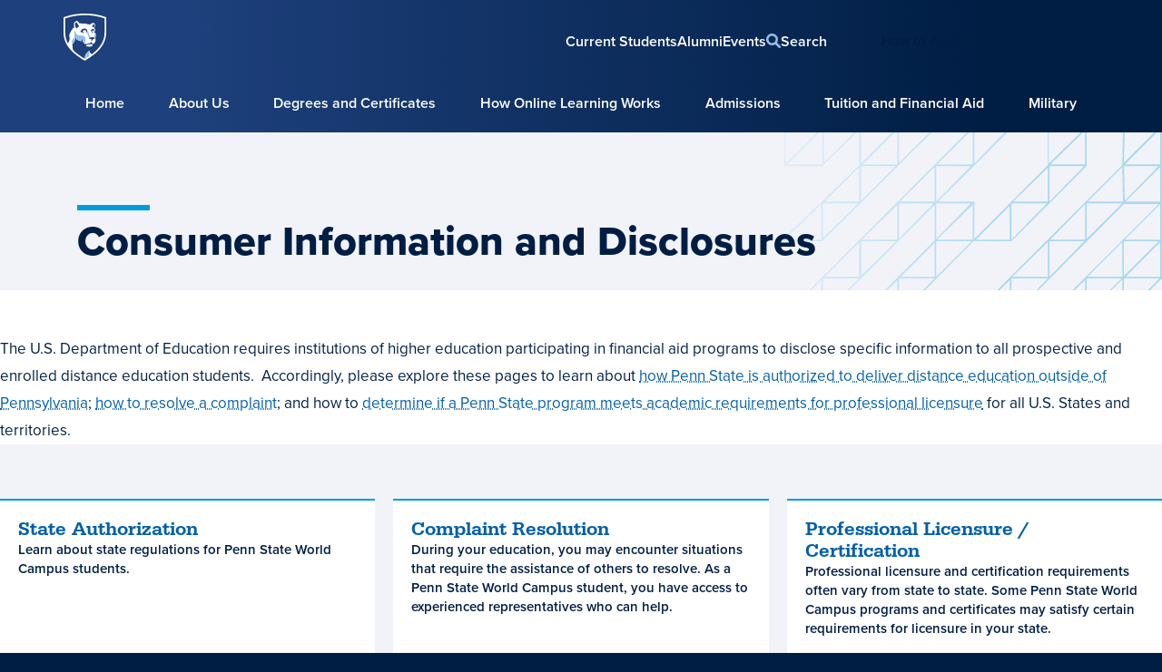

--- FILE ---
content_type: text/html; charset=UTF-8
request_url: https://www.worldcampus.psu.edu/consumer-information-and-disclosures
body_size: 52783
content:
<!DOCTYPE html>
<html lang="en" dir="ltr" prefix="og: https://ogp.me/ns#">
  <head>
    <meta charset="utf-8" />
<script>window.dataLayer = window.dataLayer || [];window.dataLayer.push({"site_section":"Miscellaneous","program_id":"none","program_level":"none"});window.dataLayer[0].affiliations = new Map(document.cookie.split(';').map(cookie => cookie.trim().split('='))).get('acquia_a') ?? null;</script>
<meta name="description" content="Learn more about professional licensure, complaint resolution, and state authorization." />
<link rel="canonical" href="https://www.worldcampus.psu.edu/consumer-information-and-disclosures" />
<link rel="apple-touch-icon-precomposed" href="/themes/custom/worldcampus/images/apple-touch-icon-57x57.png" />
<link rel="apple-touch-icon-precomposed" sizes="72x72" href="/themes/custom/worldcampus/images/apple-touch-icon-72x72.png" />
<link rel="apple-touch-icon-precomposed" sizes="114x114" href="/themes/custom/worldcampus/images/apple-touch-icon-114x114.png" />
<link rel="apple-touch-icon-precomposed" sizes="144x144" href="/themes/custom/worldcampus/images/apple-touch-icon-144x144.png" />
<meta property="og:site_name" content="Penn State World Campus" />
<meta property="og:type" content="website" />
<meta property="og:url" content="https://www.worldcampus.psu.edu/consumer-information-and-disclosures" />
<meta property="og:title" content="Consumer Information and Disclosures - Penn State World Campus" />
<meta property="og:description" content="Learn more about professional licensure, complaint resolution, and state authorization." />
<meta name="Generator" content="Drupal 10 (https://www.drupal.org)" />
<meta name="MobileOptimized" content="width" />
<meta name="HandheldFriendly" content="true" />
<meta name="viewport" content="width=device-width, initial-scale=1.0" />
<link rel="icon" href="/themes/custom/worldcampus/images/favicon.ico" type="image/vnd.microsoft.icon" />

    <title>Consumer Information and Disclosures - Penn State World Campus</title>
    <link rel="preload" as="style" href="https://p.typekit.net/p.css?s=1&k=llt5zza&ht=tk&f=139.140.169.173.174.175.176.11005.11006.11007&a=36957641&app=typekit&e=css">
<link href="https://use.typekit.net/llt5zza.css" rel="stylesheet">
    <link rel="stylesheet" media="all" href="/sites/default/files/css/css_07KJE1TekX4mEZdsM_ywODMdMIMOL4aLrquKYkcIg-A.css?delta=0&amp;language=en&amp;theme=worldcampus&amp;include=[base64]" />
<link rel="stylesheet" media="all" href="/sites/default/files/css/css_2ej-cJU02aJn4zMbIp1v4V-Q6gv0g1rxO8ax4elGkuo.css?delta=1&amp;language=en&amp;theme=worldcampus&amp;include=[base64]" />

      <script>
        const cms = {
          vendor_dir: '/themes/custom/worldcampus/upstream-components/vendor',
          announce: (text, priority) => {
            if (typeof Drupal !== 'undefined' && typeof Drupal.announce !== 'undefined') {
              Drupal.announce(text, priority);
            }
          },
          data: name => {
            if (typeof drupalSettings !== 'undefined' && drupalSettings.exposed_data !== 'undefined') {
              return drupalSettings.exposed_data[name];
            }
          },
          attach: (component, callback) => {
            if (typeof Drupal !== 'undefined' && typeof Drupal.behaviors !== 'undefined') {
              Drupal.behaviors[component] = Drupal.behaviors[component] || {};
              Drupal.behaviors[component].attach = callback;
            }
          },
          detach: (component, callback) => {
            if (typeof Drupal !== 'undefined' && typeof Drupal.behaviors !== 'undefined') {
              Drupal.behaviors[component] = Drupal.behaviors[component] || {};
              Drupal.behaviors[component].detach = callback;
            }
          },
          gtm_container_id: 'GTM-K8NQZW',
          once: (id, selector, context = document) => once(id, selector, context),
        };
      </script>
      <script type="application/json" data-drupal-selector="drupal-settings-json">{"path":{"baseUrl":"\/","pathPrefix":"","currentPath":"node\/2911","currentPathIsAdmin":false,"isFront":false,"currentLanguage":"en"},"pluralDelimiter":"\u0003","suppressDeprecationErrors":true,"gtag":{"tagId":"","consentMode":false,"otherIds":[],"events":[],"additionalConfigInfo":[]},"ajaxPageState":{"libraries":"[base64]","theme":"worldcampus","theme_token":null},"ajaxTrustedUrl":{"\/search":true},"worldcampus":{"spinner_component":"    \u003Cdiv class=\u0022spinner\u0022 tabindex=\u00220\u0022\u003E\n  \u003Cspan class=\u0022visually-hidden\u0022\u003ELoading...\u003C\/span\u003E\n  \u003Cdiv class=\u0022spinner__animation spinner__animation--xsmall\u0022\u003E\n    \u003Cspan class=\u0022spinner__notch\u0022\u003E\n      \u003Csvg class=\u0022sprite sprite--fa-circle-notch\u0022 aria-hidden=\u0022true\u0022 viewBox=\u00220 0 512 512\u0022\u003E\u003Cuse xlink:href=\u0022#fa-circle-notch\u0022 \/\u003E\u003C\/svg\u003E    \u003C\/span\u003E\n    \u003Cspan class=\u0022spinner__third\u0022\u003E\n        \u003Csvg class=\u0022sprite sprite--fa-spinner-third\u0022 aria-hidden=\u0022true\u0022 viewBox=\u00220 0 512 512\u0022\u003E\u003Cuse xlink:href=\u0022#fa-spinner-third\u0022 \/\u003E\u003C\/svg\u003E    \u003C\/span\u003E\n  \u003C\/div\u003E\n      \u003Cdiv class=\u0022spinner__text spinner__text--xsmall\u0022 aria-hidden=\u0022true\u0022\u003E\n      Loading...\n    \u003C\/div\u003E\n  \u003C\/div\u003E\n"},"gtm":{"tagId":null,"settings":{"data_layer":"dataLayer","include_classes":false,"allowlist_classes":"","blocklist_classes":"","include_environment":false,"environment_id":"","environment_token":""},"tagIds":["GTM-K8NQZW"]},"salesforce_mfw":{"worldcampus_salesforcemfw":{"configuration":{"id":"salesforce_mfw","label":"Salesforce MFW","label_display":"0","provider":"salesforce_mfw","organization_id":"00DHu0000018PsD","config_name":"PSU_WC_Prospect_Live_Chat","site_url":"https:\/\/psu-learner.my.site.com\/ESWPSUWCProspectLiveC1747907696679","snippet_config":"https:\/\/psu-learner.my.salesforce-scrt.com","utility_bootstrap":"https:\/\/psu-learner.my.site.com\/ESWPSUWCProspectLiveC1747907696679\/assets\/js\/bootstrap.min.js","language":"en_US","allow_token_replacement":true,"allow_path_override":true,"prechat_fields":[{"name":"CID","default_value":"","hidden":true,"editable_by_user":false},{"name":"Visitor_URL","default_value":"","hidden":true,"editable_by_user":false},{"name":"Google_Client_ID","default_value":"","hidden":true,"editable_by_user":false},{"name":"Form_Type","default_value":"Prospect Form","hidden":true,"editable_by_user":false}]}}},"clientside_validation_jquery":{"validate_all_ajax_forms":2,"force_validate_on_blur":true,"force_html5_validation":false,"messages":{"required":"This field is required.","remote":"Please fix this field.","email":"Please enter a valid email address.","url":"Please enter a valid URL.","date":"Please enter a valid date.","dateISO":"Please enter a valid date (ISO).","number":"Please enter a valid number.","digits":"Please enter only digits.","equalTo":"Please enter the same value again.","maxlength":"Please enter no more than {0} characters.","minlength":"Please enter at least {0} characters.","rangelength":"Please enter a value between {0} and {1} characters long.","range":"Please enter a value between {0} and {1}.","max":"Please enter a value less than or equal to {0}.","min":"Please enter a value greater than or equal to {0}.","step":"Please enter a multiple of {0}."}},"exposed_data":{"programs":{"LLAEDMED":{"subject":"Lifelong Learning and Adult Education","overview":"\/degrees-and-certificates\/penn-state-online-lifelong-learning-and-adult-education-masters-degree","degree_type":"Master of Education","deadline":"\n\u003Cspan class=\u0022deadlines-wrapper\u0022\u003E\n      \u003Cspan\u003EApply        \u003Cspan class=\u0022visually-hidden\u0022\u003Eto the Master of Education in Lifelong Learning and Adult Education program\u003C\/span\u003E\n       by \u003C\/span\u003E\n    \u003Cspan class=\u0022wrap\u0022\u003EApril              1                  \u003C\/span\u003E\n  \n  \n      \u003Cspan\u003Eto start\u003C\/span\u003E\n    \u003Cspan class=\u0022wrap\u0022\u003E\n      May 18.    \u003C\/span\u003E\n  \u003C\/span\u003E\n","degree_type_override":"Master of Education in","how_to_apply":"\/degrees-and-certificates\/penn-state-online-lifelong-learning-and-adult-education-masters-degree#how-to-apply","topics":["91"],"level":"66","keywords":["Education","Adult Learning","Adult Literacy","Act 48","M.ed","Teacher","Training and Development Specialist","Trainer","Training","Facilitator","Curriculum","Adult Students","Adult Learning","Teaching Adults","Distance Education","Global Education","Medical Education","Lifelong Learning","Corporate Training","Workforce Development","Corporate Trainer"]},"STATC":{"subject":"Applied Statistics","overview":"\/degrees-and-certificates\/penn-state-online-applied-statistics-graduate-certificate","degree_type":"Graduate Certificate","deadline":"\n\u003Cspan class=\u0022deadlines-wrapper\u0022\u003E\n      \u003Cspan\u003EApply        \u003Cspan class=\u0022visually-hidden\u0022\u003Eto the Graduate Certificate in Applied Statistics program\u003C\/span\u003E\n       by \u003C\/span\u003E\n    \u003Cspan class=\u0022wrap\u0022\u003EApril              15                  \u003C\/span\u003E\n  \n  \n      \u003Cspan\u003Eto start\u003C\/span\u003E\n    \u003Cspan class=\u0022wrap\u0022\u003E\n      May 18.    \u003C\/span\u003E\n  \u003C\/span\u003E\n","degree_type_override":"Graduate Certificate in","how_to_apply":"\/degrees-and-certificates\/penn-state-online-applied-statistics-graduate-certificate#how-to-apply","topics":["86","141"],"level":"76","keywords":["Statistics","Math"]},"ASTAT":{"subject":"Applied Statistics","overview":"\/degrees-and-certificates\/penn-state-online-applied-statistics-masters-degree","degree_type":"Master\u0027s Degree","deadline":"\n\u003Cspan class=\u0022deadlines-wrapper\u0022\u003E\n      \u003Cspan\u003EApply        \u003Cspan class=\u0022visually-hidden\u0022\u003Eto the Master of Applied Statistics program\u003C\/span\u003E\n       by \u003C\/span\u003E\n    \u003Cspan class=\u0022wrap\u0022\u003EApril              1                  \u003C\/span\u003E\n  \n  \n      \u003Cspan\u003Eto start\u003C\/span\u003E\n    \u003Cspan class=\u0022wrap\u0022\u003E\n      May 18.    \u003C\/span\u003E\n  \u003C\/span\u003E\n","degree_type_override":"Master of","how_to_apply":"\/degrees-and-certificates\/penn-state-online-applied-statistics-masters-degree#how-to-apply","topics":["86","141"],"level":"66","keywords":["Statistics","Math"]},"AUTM":{"subject":"Educating Individuals with Autism","overview":"\/degrees-and-certificates\/penn-state-online-educating-individuals-with-autism-postbaccalaureate-certificate","degree_type":"Postbaccalaureate Certificate","deadline":"\n\u003Cspan class=\u0022deadlines-wrapper\u0022\u003E\n      \u003Cspan\u003EApply        \u003Cspan class=\u0022visually-hidden\u0022\u003Eto the Postbaccalaureate Certificate in Educating Individuals with Autism program\u003C\/span\u003E\n       by \u003C\/span\u003E\n    \u003Cspan class=\u0022wrap\u0022\u003EMarch              31                  \u003C\/span\u003E\n  \n  \n      \u003Cspan\u003Eto start\u003C\/span\u003E\n    \u003Cspan class=\u0022wrap\u0022\u003E\n      May 18.    \u003C\/span\u003E\n  \u003C\/span\u003E\n","degree_type_override":"Postbaccalaureate Certificate in","how_to_apply":"\/degrees-and-certificates\/penn-state-online-educating-individuals-with-autism-postbaccalaureate-certificate#how-to-apply","topics":["91"],"level":"76","keywords":["Education","Act 48","Teacher","K12","Autism","Special Needs","ASD","Autism Spectrum Disorder","PDE","Pennsylvania Department of Education","Endorsement","Special Education ABA","Applied Behavior Analysis","Behavior Support","Behavioral Support"]},"ABA":{"subject":"Applied Behavior Analysis","overview":"\/degrees-and-certificates\/penn-state-online-applied-behavior-analysis-graduate-certificate","degree_type":"Graduate Certificate","deadline":"\n\u003Cspan class=\u0022deadlines-wrapper\u0022\u003E\n      \u003Cspan\u003EApply        \u003Cspan class=\u0022visually-hidden\u0022\u003Eto the Graduate Certificate in Applied Behavior Analysis program\u003C\/span\u003E\n       by \u003C\/span\u003E\n    \u003Cspan class=\u0022wrap\u0022\u003EApril              15                  \u003C\/span\u003E\n  \n  \n      \u003Cspan\u003Eto start\u003C\/span\u003E\n    \u003Cspan class=\u0022wrap\u0022\u003E\n      May 18.    \u003C\/span\u003E\n  \u003C\/span\u003E\n","degree_type_override":"Graduate Certificate in","how_to_apply":"\/degrees-and-certificates\/penn-state-online-applied-behavior-analysis-graduate-certificate#how-to-apply","topics":["91"],"level":"76","keywords":["Aba","Special Education","Rbt","Teacher","K12","Bcba","Autism","Behavioral Support","Applied Behavior Analysis","Board Certified Behavior Analyst","BACB","BCaBA","ABAI","Therapist","therapy","Registered Behavior Technician","Autism","Autism Spectrum Disorder","ASD","Behavior Support"]},"BSBIC":{"subject":"Business","overview":"\/degrees-and-certificates\/penn-state-online-business-bachelor-of-science-degree","degree_type":"Bachelor of Science","deadline":"\n\u003Cspan class=\u0022deadlines-wrapper\u0022\u003E\n      \u003Cspan\u003EApply        \u003Cspan class=\u0022visually-hidden\u0022\u003Eto the Bachelor of Science in Business program\u003C\/span\u003E\n       by \u003C\/span\u003E\n    \u003Cspan class=\u0022wrap\u0022\u003EMarch              15                  \u003C\/span\u003E\n  \n  \n      \u003Cspan\u003Eto start\u003C\/span\u003E\n    \u003Cspan class=\u0022wrap\u0022\u003E\n      May 18.    \u003C\/span\u003E\n  \u003C\/span\u003E\n","degree_type_override":"Bachelor of Science in","how_to_apply":"\/degrees-and-certificates\/penn-state-online-business-bachelor-of-science-degree#how-to-apply","topics":["86"],"level":"41","keywords":["Accounting","Business","Finance","Entrepreneurship","Management"]},"2BACC":{"subject":"Business Administration","overview":"\/degrees-and-certificates\/penn-state-online-business-administration-associate-in-science-degree","degree_type":"Associate in Science","deadline":"\n\u003Cspan class=\u0022deadlines-wrapper\u0022\u003E\n      \u003Cspan\u003EApply        \u003Cspan class=\u0022visually-hidden\u0022\u003Eto the Associate in Science in Business Administration program\u003C\/span\u003E\n       by \u003C\/span\u003E\n    \u003Cspan class=\u0022wrap\u0022\u003EMarch              15                  \u003C\/span\u003E\n  \n  \n      \u003Cspan\u003Eto start\u003C\/span\u003E\n    \u003Cspan class=\u0022wrap\u0022\u003E\n      May 18.    \u003C\/span\u003E\n  \u003C\/span\u003E\n","degree_type_override":"Associate in Science in","how_to_apply":"\/degrees-and-certificates\/penn-state-online-business-administration-associate-in-science-degree#how-to-apply","topics":["86"],"level":"46","keywords":["Management","Entrepreneurship","Accounting","Business","Finance"]},"LLEDC":{"subject":"Children\u0027s Literature","overview":"\/degrees-and-certificates\/penn-state-online-childrens-literature-graduate-certificate","degree_type":"Graduate Certificate","deadline":"\n\u003Cspan class=\u0022deadlines-wrapper\u0022\u003E\n      \u003Cspan\u003EApply        \u003Cspan class=\u0022visually-hidden\u0022\u003Eto the Graduate Certificate in Children\u0026#039;s Literature program\u003C\/span\u003E\n       by \u003C\/span\u003E\n    \u003Cspan class=\u0022wrap\u0022\u003EApril              1                  \u003C\/span\u003E\n  \n  \n      \u003Cspan\u003Eto start\u003C\/span\u003E\n    \u003Cspan class=\u0022wrap\u0022\u003E\n      May 18.    \u003C\/span\u003E\n  \u003C\/span\u003E\n","degree_type_override":"Graduate Certificate in","how_to_apply":"\/degrees-and-certificates\/penn-state-online-childrens-literature-graduate-certificate#how-to-apply","topics":["91"],"level":"76","keywords":["Education","Creative Writing","Act 48","Literature","Teacher","K12","Children\u0027s Literature","Adolescent Literature","Youth Literature","Literacy","Publishing","Illustration","Library","Librarian","Author","Writer","K-12"]},"MPCED":{"subject":"Community and Economic Development","overview":"\/degrees-and-certificates\/penn-state-online-community-and-economic-development-masters-degree","degree_type":"Master of Professional Studies","deadline":"\n\u003Cspan class=\u0022deadlines-wrapper\u0022\u003E\n      \u003Cspan\u003EApply        \u003Cspan class=\u0022visually-hidden\u0022\u003Eto the Master of Professional Studies in Community and Economic Development program\u003C\/span\u003E\n       by \u003C\/span\u003E\n    \u003Cspan class=\u0022wrap\u0022\u003EMarch              15                  \u003C\/span\u003E\n  \n  \n      \u003Cspan\u003Eto start\u003C\/span\u003E\n    \u003Cspan class=\u0022wrap\u0022\u003E\n      May 18.    \u003C\/span\u003E\n  \u003C\/span\u003E\n","degree_type_override":"Master of Professional Studies in","how_to_apply":"\/degrees-and-certificates\/penn-state-online-community-and-economic-development-masters-degree#how-to-apply","topics":["126"],"level":"66","keywords":["Social Work","Economics","community development"]},"CEDEV":{"subject":"Community and Economic Development","overview":"\/degrees-and-certificates\/penn-state-online-community-and-economic-development-graduate-certificate","degree_type":"Graduate Certificate","deadline":"\n\u003Cspan class=\u0022deadlines-wrapper\u0022\u003E\n      \u003Cspan\u003EApply        \u003Cspan class=\u0022visually-hidden\u0022\u003Eto the Graduate Certificate in Community and Economic Development program\u003C\/span\u003E\n       by \u003C\/span\u003E\n    \u003Cspan class=\u0022wrap\u0022\u003EApril              1                  \u003C\/span\u003E\n  \n  \n      \u003Cspan\u003Eto start\u003C\/span\u003E\n    \u003Cspan class=\u0022wrap\u0022\u003E\n      May 18.    \u003C\/span\u003E\n  \u003C\/span\u003E\n","degree_type_override":"Graduate Certificate in","how_to_apply":"\/degrees-and-certificates\/penn-state-online-community-and-economic-development-graduate-certificate#how-to-apply","topics":["126"],"level":"76","keywords":["Social Work","Economics","community development"]},"4CRMJ":{"subject":"Criminal Justice","overview":"\/degrees-and-certificates\/penn-state-online-criminal-justice-bachelor-of-science-degree","degree_type":"Bachelor of Science","deadline":"\n\u003Cspan class=\u0022deadlines-wrapper\u0022\u003E\n      \u003Cspan\u003EApply        \u003Cspan class=\u0022visually-hidden\u0022\u003Eto the Bachelor of Science in Criminal Justice program\u003C\/span\u003E\n       by \u003C\/span\u003E\n    \u003Cspan class=\u0022wrap\u0022\u003EMarch              15                  \u003C\/span\u003E\n  \n  \n      \u003Cspan\u003Eto start\u003C\/span\u003E\n    \u003Cspan class=\u0022wrap\u0022\u003E\n      May 18.    \u003C\/span\u003E\n  \u003C\/span\u003E\n","degree_type_override":"Bachelor of Science in","how_to_apply":"\/degrees-and-certificates\/penn-state-online-criminal-justice-bachelor-of-science-degree#how-to-apply","topics":["126"],"level":"41","keywords":["Criminal Justice","Criminology","Law"]},"LLEDM":{"subject":"Curriculum and Instruction","overview":"\/degrees-and-certificates\/penn-state-online-curriculum-and-instruction-masters-degree","degree_type":"Master of Education","deadline":"\n\u003Cspan class=\u0022deadlines-wrapper\u0022\u003E\n      \u003Cspan\u003EApply        \u003Cspan class=\u0022visually-hidden\u0022\u003Eto the Master of Education in Curriculum and Instruction program\u003C\/span\u003E\n       by \u003C\/span\u003E\n    \u003Cspan class=\u0022wrap\u0022\u003EApril              1                  \u003C\/span\u003E\n  \n  \n      \u003Cspan\u003Eto start\u003C\/span\u003E\n    \u003Cspan class=\u0022wrap\u0022\u003E\n      May 18.    \u003C\/span\u003E\n  \u003C\/span\u003E\n","degree_type_override":"Master of Education in","how_to_apply":"\/degrees-and-certificates\/penn-state-online-curriculum-and-instruction-masters-degree#how-to-apply","topics":["91"],"level":"66","keywords":["Education","M.ed","Teacher","K12","Curriculum","Instruction","C\u0026I","Curriculum and Instruction","Technology","engineering","Math","Pedagogy","Inquiry Stance","Social Justice","Social Studies","English","Literature","Art","Language","Curriculum Design","Curricula","K-12"]},"DART":{"subject":"Digital Arts","overview":"\/degrees-and-certificates\/penn-state-online-digital-arts-undergraduate-certificate","degree_type":"Undergraduate Certificate","deadline":"\n\u003Cspan class=\u0022deadlines-wrapper\u0022\u003E\n      \u003Cspan\u003EApply        \u003Cspan class=\u0022visually-hidden\u0022\u003Eto the Undergraduate Certificate in Digital Arts program\u003C\/span\u003E\n       by \u003C\/span\u003E\n    \u003Cspan class=\u0022wrap\u0022\u003EMay              10                  \u003C\/span\u003E\n  \n  \n      \u003Cspan\u003Eto start\u003C\/span\u003E\n    \u003Cspan class=\u0022wrap\u0022\u003E\n      May 18.    \u003C\/span\u003E\n  \u003C\/span\u003E\n","degree_type_override":"Undergraduate Certificate in","how_to_apply":"\/degrees-and-certificates\/penn-state-online-digital-arts-undergraduate-certificate#how-to-apply","topics":["131","141"],"level":"51","keywords":["Art","Photography","Graphic Design"]},"OLCDE":{"subject":"Distance Education","overview":"\/degrees-and-certificates\/penn-state-online-distance-education-postbaccalaureate-certificate","degree_type":"Postbaccalaureate Certificate","deadline":"\n\u003Cspan class=\u0022deadlines-wrapper\u0022\u003E\n      \u003Cspan\u003EApply        \u003Cspan class=\u0022visually-hidden\u0022\u003Eto the Postbaccalaureate Certificate in Distance Education program\u003C\/span\u003E\n       by \u003C\/span\u003E\n    \u003Cspan class=\u0022wrap\u0022\u003EApril              15                  \u003C\/span\u003E\n  \n  \n      \u003Cspan\u003Eto start\u003C\/span\u003E\n    \u003Cspan class=\u0022wrap\u0022\u003E\n      May 18.    \u003C\/span\u003E\n  \u003C\/span\u003E\n","degree_type_override":"Postbaccalaureate Certificate in","how_to_apply":"\/degrees-and-certificates\/penn-state-online-distance-education-postbaccalaureate-certificate#how-to-apply","topics":["91"],"level":"76","keywords":["Education","Adult Learning","Adult Literacy","Act 48","Teacher","K12","Distance Learning","Distance Education","Remote Learning","Instruction","Course Design","Course Development","Instructional Designer","K-12"]},"EDTECH":{"subject":"Educational Technology Integration","overview":"\/degrees-and-certificates\/penn-state-online-educational-technology-integration-postbaccalaureate-certificate","degree_type":"Postbaccalaureate Certificate","deadline":"\n\u003Cspan class=\u0022deadlines-wrapper\u0022\u003E\n      \u003Cspan\u003EApply        \u003Cspan class=\u0022visually-hidden\u0022\u003Eto the Postbaccalaureate Certificate in Educational Technology Integration program\u003C\/span\u003E\n       by \u003C\/span\u003E\n    \u003Cspan class=\u0022wrap\u0022\u003EApril              1                  \u003C\/span\u003E\n  \n  \n      \u003Cspan\u003Eto start\u003C\/span\u003E\n    \u003Cspan class=\u0022wrap\u0022\u003E\n      May 18.    \u003C\/span\u003E\n  \u003C\/span\u003E\n","degree_type_override":"Postbaccalaureate Certificate in","how_to_apply":"\/degrees-and-certificates\/penn-state-online-educational-technology-integration-postbaccalaureate-certificate#how-to-apply","topics":["91"],"level":"76","keywords":["Education","Act 48","Instructional Design","Teacher","Educational Technology","Technology","Online Learning","Curriculum","Learning Design","Instructional Design","K-12"]},"ESPBA":{"subject":"Energy and Sustainability Policy","overview":"\/degrees-and-certificates\/penn-state-online-energy-and-sustainability-policy-bachelor-of-arts-degree","degree_type":"Bachelor of Arts","deadline":"\n\u003Cspan class=\u0022deadlines-wrapper\u0022\u003E\n      \u003Cspan\u003EApply        \u003Cspan class=\u0022visually-hidden\u0022\u003Eto the Bachelor of Arts in Energy and Sustainability Policy program\u003C\/span\u003E\n       by \u003C\/span\u003E\n    \u003Cspan class=\u0022wrap\u0022\u003EMarch              15                  \u003C\/span\u003E\n  \n  \n      \u003Cspan\u003Eto start\u003C\/span\u003E\n    \u003Cspan class=\u0022wrap\u0022\u003E\n      May 18.    \u003C\/span\u003E\n  \u003C\/span\u003E\n","degree_type_override":"Bachelor of Arts in","how_to_apply":"\/degrees-and-certificates\/penn-state-online-energy-and-sustainability-policy-bachelor-of-arts-degree#how-to-apply","topics":["96","126"],"level":"41","keywords":["Environment","Esp","Environmental Studies","Environmental Science"]},"GIS":{"subject":"Geographic Information Systems - GIS","overview":"\/degrees-and-certificates\/penn-state-online-gis-geographic-information-systems-masters-degree","degree_type":"Master\u0027s Degree","deadline":"\n\u003Cspan class=\u0022deadlines-wrapper\u0022\u003E\n      \u003Cspan\u003EApply        \u003Cspan class=\u0022visually-hidden\u0022\u003Eto the Master of Geographic Information Systems - GIS program\u003C\/span\u003E\n       by \u003C\/span\u003E\n    \u003Cspan class=\u0022wrap\u0022\u003EApril              1                  \u003C\/span\u003E\n  \n  \n      \u003Cspan\u003Eto start\u003C\/span\u003E\n    \u003Cspan class=\u0022wrap\u0022\u003E\n      May 20.    \u003C\/span\u003E\n  \u003C\/span\u003E\n","degree_type_override":"Master of","how_to_apply":"\/degrees-and-certificates\/penn-state-online-gis-geographic-information-systems-masters-degree#how-to-apply","topics":["106"],"level":"66","keywords":["Gis","Geospatial","geography","remote sensing","intelligence"]},"GISC":{"subject":"Geographic Information Systems - GIS","overview":"\/degrees-and-certificates\/penn-state-online-gis-geographic-information-systems-postbaccalaureate-certificate","degree_type":"Postbaccalaureate Certificate","deadline":"\n\u003Cspan class=\u0022deadlines-wrapper\u0022\u003E\n      \u003Cspan\u003EApply        \u003Cspan class=\u0022visually-hidden\u0022\u003Eto the Postbaccalaureate Certificate in Geographic Information Systems - GIS program\u003C\/span\u003E\n       by \u003C\/span\u003E\n    \u003Cspan class=\u0022wrap\u0022\u003EApril              15                  \u003C\/span\u003E\n  \n  \n      \u003Cspan\u003Eto start\u003C\/span\u003E\n    \u003Cspan class=\u0022wrap\u0022\u003E\n      May 20.    \u003C\/span\u003E\n  \u003C\/span\u003E\n","degree_type_override":"Postbaccalaureate Certificate in","how_to_apply":"\/degrees-and-certificates\/penn-state-online-gis-geographic-information-systems-postbaccalaureate-certificate#how-to-apply","topics":["106"],"level":"76","keywords":["Gis","Geospatial","geography"]},"GEOIN":{"subject":"Geospatial Intelligence Analytics","overview":"\/degrees-and-certificates\/penn-state-online-geospatial-intelligence-analytics-graduate-certificate","degree_type":"Graduate Certificate","deadline":"\n\u003Cspan class=\u0022deadlines-wrapper\u0022\u003E\n      \u003Cspan\u003EApply        \u003Cspan class=\u0022visually-hidden\u0022\u003Eto the Graduate Certificate in Geospatial Intelligence Analytics program\u003C\/span\u003E\n       by \u003C\/span\u003E\n    \u003Cspan class=\u0022wrap\u0022\u003EApril              15                  \u003C\/span\u003E\n  \n  \n      \u003Cspan\u003Eto start\u003C\/span\u003E\n    \u003Cspan class=\u0022wrap\u0022\u003E\n      May 18.    \u003C\/span\u003E\n  \u003C\/span\u003E\n","degree_type_override":"Graduate Certificate in","how_to_apply":"\/degrees-and-certificates\/penn-state-online-geospatial-intelligence-analytics-graduate-certificate#how-to-apply","topics":["106","116"],"level":"76","keywords":["Gis","Imagery","Geoint","Usgif","Geospatial","remote sensing"]},"AgBio":{"subject":"Homeland Security \u2013 Agricultural Biosecurity and Food Defense Option","overview":"\/degrees-and-certificates\/penn-state-online-homeland-security-agricultural-biosecurity-and-food-defense-masters-degree","degree_type":"Master of Professional Studies","deadline":"\n\u003Cspan class=\u0022deadlines-wrapper\u0022\u003E\n      \u003Cspan\u003EApply        \u003Cspan class=\u0022visually-hidden\u0022\u003Eto the Master of Professional Studies in Homeland Security \u2013 Agricultural Biosecurity and Food Defense Option program\u003C\/span\u003E\n       by \u003C\/span\u003E\n    \u003Cspan class=\u0022wrap\u0022\u003EMarch              1                  \u003C\/span\u003E\n  \n  \n      \u003Cspan\u003Eto start\u003C\/span\u003E\n    \u003Cspan class=\u0022wrap\u0022\u003E\n      May 18.    \u003C\/span\u003E\n  \u003C\/span\u003E\n","degree_type_override":"Master of Professional Studies in","how_to_apply":"\/degrees-and-certificates\/penn-state-online-homeland-security-agricultural-biosecurity-and-food-defense-masters-degree#how-to-apply","topics":["116"],"level":"66","keywords":["Biology","Horticulture","Agriculture","Biochemistry","Homeland Security","Food Science","Hls","Food","National Security"]},"HLSGI":{"subject":"Homeland Security \u2013 Intelligence and Geospatial Analysis Option","overview":"\/degrees-and-certificates\/penn-state-online-homeland-security-intelligence-and-geospatial-analysis-masters-degree","degree_type":"Master of Professional Studies","deadline":"\n\u003Cspan class=\u0022deadlines-wrapper\u0022\u003E\n      \u003Cspan\u003EApply        \u003Cspan class=\u0022visually-hidden\u0022\u003Eto the Master of Professional Studies in Homeland Security \u2013 Intelligence and Geospatial Analysis Option program\u003C\/span\u003E\n       by \u003C\/span\u003E\n    \u003Cspan class=\u0022wrap\u0022\u003EApril              1                  \u003C\/span\u003E\n  \n  \n      \u003Cspan\u003Eto start\u003C\/span\u003E\n    \u003Cspan class=\u0022wrap\u0022\u003E\n      May 20.    \u003C\/span\u003E\n  \u003C\/span\u003E\n","degree_type_override":"Master of Professional Studies in","how_to_apply":"\/degrees-and-certificates\/penn-state-online-homeland-security-intelligence-and-geospatial-analysis-masters-degree#how-to-apply","topics":["106","116"],"level":"66","keywords":["Homeland Security","Gis","Hls","National Security","Geospatial","remote sensing"]},"HLSB":{"subject":"Homeland Security Base Program","overview":"\/degrees-and-certificates\/penn-state-online-homeland-security-masters-degree","degree_type":"Master of Professional Studies","deadline":"\n\u003Cspan class=\u0022deadlines-wrapper\u0022\u003E\n      \u003Cspan\u003EApply        \u003Cspan class=\u0022visually-hidden\u0022\u003Eto the Master of Professional Studies in Homeland Security Base Program program\u003C\/span\u003E\n       by \u003C\/span\u003E\n    \u003Cspan class=\u0022wrap\u0022\u003EMay              1                  \u003C\/span\u003E\n  \n  \n      \u003Cspan\u003Eto start\u003C\/span\u003E\n    \u003Cspan class=\u0022wrap\u0022\u003E\n      May 18.    \u003C\/span\u003E\n  \u003C\/span\u003E\n","degree_type_override":"Master of Professional Studies in","how_to_apply":"\/degrees-and-certificates\/penn-state-online-homeland-security-masters-degree#how-to-apply","topics":["116"],"level":"66","keywords":["Homeland Security","Hls","National Security"]},"HLSPH":{"subject":"Homeland Security \u2013 Public Health Preparedness Option","overview":"\/degrees-and-certificates\/penn-state-online-homeland-security-public-health-preparedness-masters-degree","degree_type":"Master of Professional Studies","deadline":"\n\u003Cspan class=\u0022deadlines-wrapper\u0022\u003E\n      \u003Cspan\u003EApply        \u003Cspan class=\u0022visually-hidden\u0022\u003Eto the Master of Professional Studies in Homeland Security \u2013 Public Health Preparedness Option program\u003C\/span\u003E\n       by \u003C\/span\u003E\n    \u003Cspan class=\u0022wrap\u0022\u003EApril              15                  \u003C\/span\u003E\n  \n  \n      \u003Cspan\u003Eto start\u003C\/span\u003E\n    \u003Cspan class=\u0022wrap\u0022\u003E\n      May 18.    \u003C\/span\u003E\n  \u003C\/span\u003E\n","degree_type_override":"Master of Professional Studies in","how_to_apply":"\/degrees-and-certificates\/penn-state-online-homeland-security-public-health-preparedness-masters-degree#how-to-apply","topics":["111","116"],"level":"66","keywords":["Homeland Security","Public Health","Hls","National Security","Health Care","Emergency Management"]},"2EHFS":{"subject":"Human Development and Family Studies","overview":"\/degrees-and-certificates\/penn-state-online-human-development-and-family-studies-associate-in-science-degree","degree_type":"Associate in Science","deadline":"\n\u003Cspan class=\u0022deadlines-wrapper\u0022\u003E\n      \u003Cspan\u003EApply        \u003Cspan class=\u0022visually-hidden\u0022\u003Eto the Associate in Science in Human Development and Family Studies program\u003C\/span\u003E\n       by \u003C\/span\u003E\n    \u003Cspan class=\u0022wrap\u0022\u003EMarch              15                  \u003C\/span\u003E\n  \n  \n      \u003Cspan\u003Eto start\u003C\/span\u003E\n    \u003Cspan class=\u0022wrap\u0022\u003E\n      May 18.    \u003C\/span\u003E\n  \u003C\/span\u003E\n","degree_type_override":"Associate in Science in","how_to_apply":"\/degrees-and-certificates\/penn-state-online-human-development-and-family-studies-associate-in-science-degree#how-to-apply","topics":["111"],"level":"46","keywords":["Social Work","Counseling","Better Kid Care","Human Development And Family Studies","Hdfs","Health Care","Family Services","Healthcare","Social services","youth services","elder care","child welfare","health services"]},"HRERMHRER":{"subject":"Human Resources and Employment Relations","overview":"\/degrees-and-certificates\/penn-state-online-human-resources-and-employment-relations-masters-degree","degree_type":"Master\u0027s Degree","deadline":"\n\u003Cspan class=\u0022deadlines-wrapper\u0022\u003E\n      \u003Cspan\u003EApply        \u003Cspan class=\u0022visually-hidden\u0022\u003Eto the Master of Human Resources and Employment Relations program\u003C\/span\u003E\n       by \u003C\/span\u003E\n    \u003Cspan class=\u0022wrap\u0022\u003EApril              1                  \u003C\/span\u003E\n  \n  \n      \u003Cspan\u003Eto start\u003C\/span\u003E\n    \u003Cspan class=\u0022wrap\u0022\u003E\n      May 18.    \u003C\/span\u003E\n  \u003C\/span\u003E\n","degree_type_override":"Master of","how_to_apply":"\/degrees-and-certificates\/penn-state-online-human-resources-and-employment-relations-masters-degree#how-to-apply","topics":["86","121"],"level":"66","keywords":["Employment","Human Resources","Hrer","Hr","Labor","Shrm","Lhr","employee relations"]},"CYMPSMPS":{"subject":"Cybersecurity Analytics and Operations","overview":"\/degrees-and-certificates\/penn-state-online-cybersecurity-analytics-and-operations-masters-degree","degree_type":"Master of Professional Studies","deadline":"\n\u003Cspan class=\u0022deadlines-wrapper\u0022\u003E\n      \u003Cspan\u003EApply        \u003Cspan class=\u0022visually-hidden\u0022\u003Eto the Master of Professional Studies in Cybersecurity Analytics and Operations program\u003C\/span\u003E\n       by \u003C\/span\u003E\n    \u003Cspan class=\u0022wrap\u0022\u003EJuly              1                  \u003C\/span\u003E\n  \n  \n      \u003Cspan\u003Eto start\u003C\/span\u003E\n    \u003Cspan class=\u0022wrap\u0022\u003E\n      August 24.    \u003C\/span\u003E\n  \u003C\/span\u003E\n","degree_type_override":"Master of Professional Studies in","how_to_apply":"\/degrees-and-certificates\/penn-state-online-cybersecurity-analytics-and-operations-masters-degree#how-to-apply","topics":["141"],"level":"66","keywords":["Computer Science","Cyber Security","Cybersecurity","Computer","It","Ist","Cyber Defense"]},"2 IST":{"subject":"Information Sciences and Technology","overview":"\/degrees-and-certificates\/penn-state-online-information-sciences-and-technology-associate-in-science-degree","degree_type":"Associate in Science","deadline":"\n\u003Cspan class=\u0022deadlines-wrapper\u0022\u003E\n      \u003Cspan\u003EApply        \u003Cspan class=\u0022visually-hidden\u0022\u003Eto the Associate in Science in Information Sciences and Technology program\u003C\/span\u003E\n       by \u003C\/span\u003E\n    \u003Cspan class=\u0022wrap\u0022\u003EMarch              15                  \u003C\/span\u003E\n  \n  \n      \u003Cspan\u003Eto start\u003C\/span\u003E\n    \u003Cspan class=\u0022wrap\u0022\u003E\n      May 18.    \u003C\/span\u003E\n  \u003C\/span\u003E\n","degree_type_override":"Associate in Science in","how_to_apply":"\/degrees-and-certificates\/penn-state-online-information-sciences-and-technology-associate-in-science-degree#how-to-apply","topics":["141"],"level":"46","keywords":["Computer Science","Cyber Security","Cybersecurity","Computer","It","Ist","Cyber Defense"]},"4 IST":{"subject":"Information Sciences and Technology","overview":"\/degrees-and-certificates\/penn-state-online-information-sciences-and-technology-bachelor-of-science-degree","degree_type":"Bachelor of Science","deadline":"\n\u003Cspan class=\u0022deadlines-wrapper\u0022\u003E\n      \u003Cspan\u003EApply        \u003Cspan class=\u0022visually-hidden\u0022\u003Eto the Bachelor of Science in Information Sciences and Technology program\u003C\/span\u003E\n       by \u003C\/span\u003E\n    \u003Cspan class=\u0022wrap\u0022\u003EMarch              15                  \u003C\/span\u003E\n  \n  \n      \u003Cspan\u003Eto start\u003C\/span\u003E\n    \u003Cspan class=\u0022wrap\u0022\u003E\n      May 18.    \u003C\/span\u003E\n  \u003C\/span\u003E\n","degree_type_override":"Bachelor of Science in","how_to_apply":"\/degrees-and-certificates\/penn-state-online-information-sciences-and-technology-bachelor-of-science-degree#how-to-apply","topics":["141"],"level":"41","keywords":["Computer Science","Cyber Security","Cybersecurity","Computer","It","Ist","Cyber Defense"]},"IST":{"subject":"Information Sciences and Technology","overview":"\/degrees-and-certificates\/penn-state-online-information-sciences-and-technology-undergraduate-certificate","degree_type":"Undergraduate Certificate","deadline":"\n\u003Cspan class=\u0022deadlines-wrapper\u0022\u003E\n      \u003Cspan\u003EApply        \u003Cspan class=\u0022visually-hidden\u0022\u003Eto the Undergraduate Certificate in Information Sciences and Technology program\u003C\/span\u003E\n       by \u003C\/span\u003E\n    \u003Cspan class=\u0022wrap\u0022\u003EMay              10                  \u003C\/span\u003E\n  \n  \n      \u003Cspan\u003Eto start\u003C\/span\u003E\n    \u003Cspan class=\u0022wrap\u0022\u003E\n      May 18.    \u003C\/span\u003E\n  \u003C\/span\u003E\n","degree_type_override":"Undergraduate Certificate in","how_to_apply":"\/degrees-and-certificates\/penn-state-online-information-sciences-and-technology-undergraduate-certificate#how-to-apply","topics":["141"],"level":"51","keywords":["Computer Science","Cyber Security","Cybersecurity","Computer","It","Ist","Cyber Defense"]},"INRES":{"subject":"Institutional Research","overview":"\/degrees-and-certificates\/penn-state-online-institutional-research-graduate-certificate","degree_type":"Graduate Certificate","deadline":"\n\u003Cspan class=\u0022deadlines-wrapper\u0022\u003E\n      \u003Cspan\u003EApply        \u003Cspan class=\u0022visually-hidden\u0022\u003Eto the Graduate Certificate in Institutional Research program\u003C\/span\u003E\n       by \u003C\/span\u003E\n    \u003Cspan class=\u0022wrap\u0022\u003EApril              1                  \u003C\/span\u003E\n  \n  \n      \u003Cspan\u003Eto start\u003C\/span\u003E\n    \u003Cspan class=\u0022wrap\u0022\u003E\n      August 24.    \u003C\/span\u003E\n  \u003C\/span\u003E\n","degree_type_override":"Graduate Certificate in","how_to_apply":"\/degrees-and-certificates\/penn-state-online-institutional-research-graduate-certificate#how-to-apply","topics":["91"],"level":"76","keywords":["Act 48","Higher Ed","Higher Education","Postsecondary Education","Institutional Research","Instititional Planning","Policy","Policy Research","Policy Planning Program Planning","Policy Formation","Enrollment Management"]},"LDT":{"subject":"Learning, Design, and Technology","overview":"\/degrees-and-certificates\/penn-state-online-learning-design-and-technology-masters-degree","degree_type":"Master of Education","deadline":"\n\u003Cspan class=\u0022deadlines-wrapper\u0022\u003E\n      \u003Cspan\u003EApply        \u003Cspan class=\u0022visually-hidden\u0022\u003Eto the Master of Education in Learning, Design, and Technology program\u003C\/span\u003E\n       by \u003C\/span\u003E\n    \u003Cspan class=\u0022wrap\u0022\u003EApril              1                  \u003C\/span\u003E\n  \n  \n      \u003Cspan\u003Eto start\u003C\/span\u003E\n    \u003Cspan class=\u0022wrap\u0022\u003E\n      May 18.    \u003C\/span\u003E\n  \u003C\/span\u003E\n","degree_type_override":"Master of Education in","how_to_apply":"\/degrees-and-certificates\/penn-state-online-learning-design-and-technology-masters-degree#how-to-apply","topics":["91","141"],"level":"66","keywords":["Act 48","M.ed","Instructional Design","Teacher","K12","K-12","E-Learning","Instructional Design","Learning","Design","Technology","CMS","Course Management System","Course Management Systems","Instruction","Instructor","Multimedia","LMS","Learning Management System","Learning Management Systems","Instructional Development","Course Design","Course Development","Distance Education"]},"LHRBABA":{"subject":"Labor and Human Resources","overview":"\/degrees-and-certificates\/penn-state-online-labor-and-human-resources-bachelor-of-arts-degree","degree_type":"Bachelor of Arts","deadline":"\n\u003Cspan class=\u0022deadlines-wrapper\u0022\u003E\n      \u003Cspan\u003EApply        \u003Cspan class=\u0022visually-hidden\u0022\u003Eto the Bachelor of Arts in Labor and Human Resources program\u003C\/span\u003E\n       by \u003C\/span\u003E\n    \u003Cspan class=\u0022wrap\u0022\u003EMarch              15                  \u003C\/span\u003E\n  \n  \n      \u003Cspan\u003Eto start\u003C\/span\u003E\n    \u003Cspan class=\u0022wrap\u0022\u003E\n      May 18.    \u003C\/span\u003E\n  \u003C\/span\u003E\n","degree_type_override":"Bachelor of Arts in","how_to_apply":"\/degrees-and-certificates\/penn-state-online-labor-and-human-resources-bachelor-of-arts-degree#how-to-apply","topics":["86","121"],"level":"41","keywords":["Employment","Human Resources","Hrer","Hr","Labor","Shrm","Lhr","Business"]},"LSIR":{"subject":"Labor\u00a0and Human\u00a0Resources","overview":"\/degrees-and-certificates\/penn-state-online-labor-and-human-resources-undergraduate-certificate","degree_type":"Undergraduate Certificate","deadline":"\n\u003Cspan class=\u0022deadlines-wrapper\u0022\u003E\n      \u003Cspan\u003EApply        \u003Cspan class=\u0022visually-hidden\u0022\u003Eto the Undergraduate Certificate in Labor\u00a0and Human\u00a0Resources program\u003C\/span\u003E\n       by \u003C\/span\u003E\n    \u003Cspan class=\u0022wrap\u0022\u003EMay              10                  \u003C\/span\u003E\n  \n  \n      \u003Cspan\u003Eto start\u003C\/span\u003E\n    \u003Cspan class=\u0022wrap\u0022\u003E\n      May 18.    \u003C\/span\u003E\n  \u003C\/span\u003E\n","degree_type_override":"Undergraduate Certificate in","how_to_apply":"\/degrees-and-certificates\/penn-state-online-labor-and-human-resources-undergraduate-certificate#how-to-apply","topics":["86","121"],"level":"51","keywords":["Employment","Human Resources","Hrer","Hr","Labor","Shrm","Lhr","Business"]},"LAWSC":{"subject":"Law and Society","overview":"\/degrees-and-certificates\/penn-state-online-law-and-society-bachelor-of-arts-degree","degree_type":"Bachelor of Arts","deadline":"\n\u003Cspan class=\u0022deadlines-wrapper\u0022\u003E\n      \u003Cspan\u003EApply        \u003Cspan class=\u0022visually-hidden\u0022\u003Eto the Bachelor of Arts in Law and Society program\u003C\/span\u003E\n       by \u003C\/span\u003E\n    \u003Cspan class=\u0022wrap\u0022\u003EMarch              15                  \u003C\/span\u003E\n  \n  \n      \u003Cspan\u003Eto start\u003C\/span\u003E\n    \u003Cspan class=\u0022wrap\u0022\u003E\n      May 18.    \u003C\/span\u003E\n  \u003C\/span\u003E\n","degree_type_override":"Bachelor of Arts in","how_to_apply":"\/degrees-and-certificates\/penn-state-online-law-and-society-bachelor-of-arts-degree#how-to-apply","topics":["126"],"level":"41","keywords":["Paralegal","Law","Legal","Prelaw","Pre-law"]},"LAS":{"subject":"Multidisciplinary Studies","overview":"\/degrees-and-certificates\/penn-state-online-multidisciplinary-studies-bachelor-of-arts-degree","degree_type":"Bachelor of Arts","deadline":"\n\u003Cspan class=\u0022deadlines-wrapper\u0022\u003E\n      \u003Cspan\u003EApply        \u003Cspan class=\u0022visually-hidden\u0022\u003Eto the Bachelor of Arts in Multidisciplinary Studies program\u003C\/span\u003E\n       by \u003C\/span\u003E\n    \u003Cspan class=\u0022wrap\u0022\u003EMarch              15                  \u003C\/span\u003E\n  \n  \n      \u003Cspan\u003Eto start\u003C\/span\u003E\n    \u003Cspan class=\u0022wrap\u0022\u003E\n      May 18.    \u003C\/span\u003E\n  \u003C\/span\u003E\n","degree_type_override":"Bachelor of Arts in","how_to_apply":"\/degrees-and-certificates\/penn-state-online-multidisciplinary-studies-bachelor-of-arts-degree#how-to-apply","topics":["131"],"level":"41","keywords":["English","General Education","liberal arts"]},"2LAS":{"subject":"Multidisciplinary Studies","overview":"\/degrees-and-certificates\/penn-state-online-multidisciplinary-studies-associate-in-arts-degree","degree_type":"Associate in Arts","deadline":"\n\u003Cspan class=\u0022deadlines-wrapper\u0022\u003E\n      \u003Cspan\u003EApply        \u003Cspan class=\u0022visually-hidden\u0022\u003Eto the Associate in Arts in Multidisciplinary Studies program\u003C\/span\u003E\n       by \u003C\/span\u003E\n    \u003Cspan class=\u0022wrap\u0022\u003EMarch              15                  \u003C\/span\u003E\n  \n  \n      \u003Cspan\u003Eto start\u003C\/span\u003E\n    \u003Cspan class=\u0022wrap\u0022\u003E\n      May 18.    \u003C\/span\u003E\n  \u003C\/span\u003E\n","degree_type_override":"Associate in Arts in","how_to_apply":"\/degrees-and-certificates\/penn-state-online-multidisciplinary-studies-associate-in-arts-degree#how-to-apply","topics":["131"],"level":"46","keywords":["English","General Education","liberal arts"]},"MBADMMBA":{"subject":"Business Administration - MBA","overview":"\/degrees-and-certificates\/penn-state-online-mba-business-administration-masters-degree","degree_type":"Master\u0027s Degree","deadline":"\n\u003Cspan class=\u0022deadlines-wrapper\u0022\u003E\n      \u003Cspan\u003EApply        \u003Cspan class=\u0022visually-hidden\u0022\u003Eto the Master of Business Administration - MBA program\u003C\/span\u003E\n       by \u003C\/span\u003E\n    \u003Cspan class=\u0022wrap\u0022\u003EMarch              15                  \u003C\/span\u003E\n  \n  \n      \u003Cspan\u003Eto start\u003C\/span\u003E\n    \u003Cspan class=\u0022wrap\u0022\u003E\n      May 12.    \u003C\/span\u003E\n  \u003C\/span\u003E\n","degree_type_override":"Master of","how_to_apply":"\/degrees-and-certificates\/penn-state-online-mba-business-administration-masters-degree#how-to-apply","topics":["86"],"level":"66","keywords":["Mba","Marketing"]},"NURSBSNRN":{"subject":"Nursing","overview":"\/degrees-and-certificates\/penn-state-online-rn-to-bsn-nursing-bachelor-of-science-degree","degree_type":"RN to BSN","deadline":"\n\u003Cspan class=\u0022deadlines-wrapper\u0022\u003E\n      \u003Cspan\u003EApply        \u003Cspan class=\u0022visually-hidden\u0022\u003Eto the Bachelor of Science in Nursing program\u003C\/span\u003E\n       by \u003C\/span\u003E\n    \u003Cspan class=\u0022wrap\u0022\u003EMarch              15                  \u003C\/span\u003E\n  \n  \n      \u003Cspan\u003Eto start\u003C\/span\u003E\n    \u003Cspan class=\u0022wrap\u0022\u003E\n      May 18.    \u003C\/span\u003E\n  \u003C\/span\u003E\n","degree_type_override":"Bachelor of Science in","how_to_apply":"\/degrees-and-certificates\/penn-state-online-rn-to-bsn-nursing-bachelor-of-science-degree#how-to-apply","topics":["136"],"level":"41","keywords":["Nursing","Health Care","Bsn","Rn","Rn To Bsn","Healthcare","Health Care","bachelor of science in nursing","registered nurse"]},"OCC":{"subject":"Organizational Communication","overview":"\/degrees-and-certificates\/penn-state-online-organizational-communication-undergraduate-certificate","degree_type":"Undergraduate Certificate","deadline":"\n\u003Cspan class=\u0022deadlines-wrapper\u0022\u003E\n      \u003Cspan\u003EApply        \u003Cspan class=\u0022visually-hidden\u0022\u003Eto the Undergraduate Certificate in Organizational Communication program\u003C\/span\u003E\n       by \u003C\/span\u003E\n    \u003Cspan class=\u0022wrap\u0022\u003EMay              10                  \u003C\/span\u003E\n  \n  \n      \u003Cspan\u003Eto start\u003C\/span\u003E\n    \u003Cspan class=\u0022wrap\u0022\u003E\n      May 18.    \u003C\/span\u003E\n  \u003C\/span\u003E\n","degree_type_override":"Undergraduate Certificate in","how_to_apply":"\/degrees-and-certificates\/penn-state-online-organizational-communication-undergraduate-certificate#how-to-apply","topics":["131"],"level":"51","keywords":["Communicatons"]},"OLEAD":{"subject":"Organizational Leadership","overview":"\/degrees-and-certificates\/penn-state-online-organizational-leadership-bachelor-of-science-degree","degree_type":"Bachelor of Science","deadline":"\n\u003Cspan class=\u0022deadlines-wrapper\u0022\u003E\n      \u003Cspan\u003EApply        \u003Cspan class=\u0022visually-hidden\u0022\u003Eto the Bachelor of Science in Organizational Leadership program\u003C\/span\u003E\n       by \u003C\/span\u003E\n    \u003Cspan class=\u0022wrap\u0022\u003EMarch              15                  \u003C\/span\u003E\n  \n  \n      \u003Cspan\u003Eto start\u003C\/span\u003E\n    \u003Cspan class=\u0022wrap\u0022\u003E\n      May 18.    \u003C\/span\u003E\n  \u003C\/span\u003E\n","degree_type_override":"Bachelor of Science in","how_to_apply":"\/degrees-and-certificates\/penn-state-online-organizational-leadership-bachelor-of-science-degree#how-to-apply","topics":["86","121"],"level":"41","keywords":["Organizational Leadership","Management","Business","Leader"]},"PL SC":{"subject":"Political Science","overview":"\/degrees-and-certificates\/penn-state-online-political-science-bachelor-of-arts-degree","degree_type":"Bachelor of Arts","deadline":"\n\u003Cspan class=\u0022deadlines-wrapper\u0022\u003E\n      \u003Cspan\u003EApply        \u003Cspan class=\u0022visually-hidden\u0022\u003Eto the Bachelor of Arts in Political Science program\u003C\/span\u003E\n       by \u003C\/span\u003E\n    \u003Cspan class=\u0022wrap\u0022\u003EMarch              15                  \u003C\/span\u003E\n  \n  \n      \u003Cspan\u003Eto start\u003C\/span\u003E\n    \u003Cspan class=\u0022wrap\u0022\u003E\n      May 18.    \u003C\/span\u003E\n  \u003C\/span\u003E\n","degree_type_override":"Bachelor of Arts in","how_to_apply":"\/degrees-and-certificates\/penn-state-online-political-science-bachelor-of-arts-degree#how-to-apply","topics":["126"],"level":"41","keywords":["Political Science","Legal","Prelaw","Pre-law","Polisci","Poli Sci"]},"PMPC":{"subject":"Project Management","overview":"\/degrees-and-certificates\/penn-state-online-project-management-graduate-certificate","degree_type":"Graduate Certificate","deadline":"\n\u003Cspan class=\u0022deadlines-wrapper\u0022\u003E\n      \u003Cspan\u003EApply        \u003Cspan class=\u0022visually-hidden\u0022\u003Eto the Graduate Certificate in Project Management program\u003C\/span\u003E\n       by \u003C\/span\u003E\n    \u003Cspan class=\u0022wrap\u0022\u003EMarch              15                  \u003C\/span\u003E\n  \n  \n      \u003Cspan\u003Eto start\u003C\/span\u003E\n    \u003Cspan class=\u0022wrap\u0022\u003E\n      May 18.    \u003C\/span\u003E\n  \u003C\/span\u003E\n","degree_type_override":"Graduate Certificate in","how_to_apply":"\/degrees-and-certificates\/penn-state-online-project-management-graduate-certificate#how-to-apply","topics":["86"],"level":"76","keywords":["Project Management","Aacsb","Pmp","Pmi"]},"PMPO":{"subject":"Project Management","overview":"\/degrees-and-certificates\/penn-state-online-project-management-masters-degree","degree_type":"Master\u0027s Degree","deadline":"\n\u003Cspan class=\u0022deadlines-wrapper\u0022\u003E\n      \u003Cspan\u003EApply        \u003Cspan class=\u0022visually-hidden\u0022\u003Eto the Master of Project Management program\u003C\/span\u003E\n       by \u003C\/span\u003E\n    \u003Cspan class=\u0022wrap\u0022\u003EMarch              15                  \u003C\/span\u003E\n  \n  \n      \u003Cspan\u003Eto start\u003C\/span\u003E\n    \u003Cspan class=\u0022wrap\u0022\u003E\n      May 18.    \u003C\/span\u003E\n  \u003C\/span\u003E\n","degree_type_override":"Master of","how_to_apply":"\/degrees-and-certificates\/penn-state-online-project-management-masters-degree#how-to-apply","topics":["86"],"level":"66","keywords":["Project Management","Aacsb","Pmp","Pmi"]},"PSYBA":{"subject":"Psychology","overview":"\/degrees-and-certificates\/penn-state-online-psychology-bachelor-of-arts-degree","degree_type":"Bachelor of Arts","deadline":"\n\u003Cspan class=\u0022deadlines-wrapper\u0022\u003E\n      \u003Cspan\u003EApply        \u003Cspan class=\u0022visually-hidden\u0022\u003Eto the Bachelor of Arts in Psychology program\u003C\/span\u003E\n       by \u003C\/span\u003E\n    \u003Cspan class=\u0022wrap\u0022\u003EMarch              15                  \u003C\/span\u003E\n  \n  \n      \u003Cspan\u003Eto start\u003C\/span\u003E\n    \u003Cspan class=\u0022wrap\u0022\u003E\n      May 18.    \u003C\/span\u003E\n  \u003C\/span\u003E\n","degree_type_override":"Bachelor of Arts in","how_to_apply":"\/degrees-and-certificates\/penn-state-online-psychology-bachelor-of-arts-degree#how-to-apply","topics":["111","131"],"level":"41","keywords":["Psychology","Counseling","Social services","therapy","counselor","Health Care","Healthcare","behavioral health","Social Work","rehabilitation"]},"P ADM":{"subject":"Public Administration","overview":"\/degrees-and-certificates\/penn-state-online-public-administration-masters-degree","degree_type":"Master of Public Administration","deadline":"\n\u003Cspan class=\u0022deadlines-wrapper\u0022\u003E\n      \u003Cspan\u003EApply        \u003Cspan class=\u0022visually-hidden\u0022\u003Eto the Master of Public Administration program\u003C\/span\u003E\n       by \u003C\/span\u003E\n    \u003Cspan class=\u0022wrap\u0022\u003EFebruary              1                  \u003C\/span\u003E\n  \n  \n      \u003Cspan\u003Eto start\u003C\/span\u003E\n    \u003Cspan class=\u0022wrap\u0022\u003E\n      May 18.    \u003C\/span\u003E\n  \u003C\/span\u003E\n","degree_type_override":"Master of","how_to_apply":"\/degrees-and-certificates\/penn-state-online-public-administration-masters-degree#how-to-apply","topics":["86","126"],"level":"66","keywords":["Grant Writing","Nonprofit","Non-profit","Mpa","Public Administration"]},"SAPBCUCT":{"subject":"Enterprise Resource Planning Certificate with SAP","overview":"\/degrees-and-certificates\/penn-state-online-enterprise-resource-planning-with-sap-undergraduate-certificate","degree_type":"Undergraduate Certificate","deadline":"\n\u003Cspan class=\u0022deadlines-wrapper\u0022\u003E\n      \u003Cspan\u003EApply        \u003Cspan class=\u0022visually-hidden\u0022\u003Eto the Undergraduate Certificate in Enterprise Resource Planning Certificate with SAP program\u003C\/span\u003E\n       by \u003C\/span\u003E\n    \u003Cspan class=\u0022wrap\u0022\u003EMay              10                  \u003C\/span\u003E\n  \n  \n      \u003Cspan\u003Eto start\u003C\/span\u003E\n    \u003Cspan class=\u0022wrap\u0022\u003E\n      May 18.    \u003C\/span\u003E\n  \u003C\/span\u003E\n","degree_type_override":"Undergraduate Certificate in","how_to_apply":"\/degrees-and-certificates\/penn-state-online-enterprise-resource-planning-with-sap-undergraduate-certificate#how-to-apply","topics":["86"],"level":"51","keywords":["Sap","Project Management","Supply Chain","Public Administration"]},"SWENG":{"subject":"Software Engineering","overview":"\/degrees-and-certificates\/penn-state-online-software-engineering-masters-degree","degree_type":"Master\u0027s Degree","deadline":"\n\u003Cspan class=\u0022deadlines-wrapper\u0022\u003E\n      \u003Cspan\u003EApply        \u003Cspan class=\u0022visually-hidden\u0022\u003Eto the Master of Software Engineering program\u003C\/span\u003E\n       by \u003C\/span\u003E\n    \u003Cspan class=\u0022wrap\u0022\u003EApril              20                  \u003C\/span\u003E\n  \n  \n      \u003Cspan\u003Eto start\u003C\/span\u003E\n    \u003Cspan class=\u0022wrap\u0022\u003E\n      May 18.    \u003C\/span\u003E\n  \u003C\/span\u003E\n","degree_type_override":"Master of","how_to_apply":"\/degrees-and-certificates\/penn-state-online-software-engineering-masters-degree#how-to-apply","topics":["101"],"level":"66","keywords":["Engineering","Software Engineering","software","software systems","Project Management","programming AI","Data Analytics","solutions architect","SQA Engineering","Software quality assurance engineer"]},"SCMGT":{"subject":"Supply Chain Management","overview":"\/degrees-and-certificates\/penn-state-online-supply-chain-management-graduate-certificate","degree_type":"Graduate Certificate","deadline":"\n\u003Cspan class=\u0022deadlines-wrapper\u0022\u003E\n      \u003Cspan\u003EApply        \u003Cspan class=\u0022visually-hidden\u0022\u003Eto the Graduate Certificate in Supply Chain Management program\u003C\/span\u003E\n       by \u003C\/span\u003E\n    \u003Cspan class=\u0022wrap\u0022\u003EJuly              20                  \u003C\/span\u003E\n  \n  \n      \u003Cspan\u003Eto start\u003C\/span\u003E\n    \u003Cspan class=\u0022wrap\u0022\u003E\n      August 24.    \u003C\/span\u003E\n  \u003C\/span\u003E\n","degree_type_override":"Graduate Certificate in","how_to_apply":"\/degrees-and-certificates\/penn-state-online-supply-chain-management-graduate-certificate#how-to-apply","topics":["86"],"level":"76","keywords":["Supply Chain","Supply Chain Management","Logistics","Transportation Management"]},"SCMMSCM":{"subject":"Supply Chain Management","overview":"\/degrees-and-certificates\/penn-state-online-supply-chain-management-masters-degree","degree_type":"Master\u0027s Degree","deadline":"\n\u003Cspan class=\u0022deadlines-wrapper\u0022\u003E\n      \u003Cspan\u003EApply        \u003Cspan class=\u0022visually-hidden\u0022\u003Eto the Master of Supply Chain Management program\u003C\/span\u003E\n       by \u003C\/span\u003E\n    \u003Cspan class=\u0022wrap\u0022\u003EApril              15                  \u003C\/span\u003E\n  \n  \n      \u003Cspan\u003Eto start\u003C\/span\u003E\n    \u003Cspan class=\u0022wrap\u0022\u003E\n      May 18.    \u003C\/span\u003E\n  \u003C\/span\u003E\n","degree_type_override":"Master of","how_to_apply":"\/degrees-and-certificates\/penn-state-online-supply-chain-management-masters-degree#how-to-apply","topics":["86"],"level":"66","keywords":["Supply Chain","Supply Chain Management","Aacsb","Logistics","Transportation Management"]},"SYSEN":{"subject":"Systems Engineering","overview":"\/degrees-and-certificates\/penn-state-online-systems-engineering-masters-degree","degree_type":"Master of Engineering","deadline":"\n\u003Cspan class=\u0022deadlines-wrapper\u0022\u003E\n      \u003Cspan\u003EApply        \u003Cspan class=\u0022visually-hidden\u0022\u003Eto the Master of Engineering in Systems Engineering program\u003C\/span\u003E\n       by \u003C\/span\u003E\n    \u003Cspan class=\u0022wrap\u0022\u003EApril              15                  \u003C\/span\u003E\n  \n  \n      \u003Cspan\u003Eto start\u003C\/span\u003E\n    \u003Cspan class=\u0022wrap\u0022\u003E\n      May 18.    \u003C\/span\u003E\n  \u003C\/span\u003E\n","degree_type_override":"Master of Engineering in","how_to_apply":"\/degrees-and-certificates\/penn-state-online-systems-engineering-masters-degree#how-to-apply","topics":["101"],"level":"66","keywords":["Engineering","Manufacturing","Systems engineering","systems modeling","INCOSE","technical project management","system designs","requirements engineering","process improvement","process engineer","systems architect","human factors","computer systems","systems analyst"]},"MPSTM":{"subject":"Turfgrass Management","overview":"\/degrees-and-certificates\/penn-state-online-turfgrass-management-masters-degree","degree_type":"Master of Professional Studies","deadline":"\n\u003Cspan class=\u0022deadlines-wrapper\u0022\u003E\n      \u003Cspan\u003EApply        \u003Cspan class=\u0022visually-hidden\u0022\u003Eto the Master of Professional Studies in Turfgrass Management program\u003C\/span\u003E\n       by \u003C\/span\u003E\n    \u003Cspan class=\u0022wrap\u0022\u003EMarch              15                  \u003C\/span\u003E\n  \n  \n      \u003Cspan\u003Eto start\u003C\/span\u003E\n    \u003Cspan class=\u0022wrap\u0022\u003E\n      May 18.    \u003C\/span\u003E\n  \u003C\/span\u003E\n","degree_type_override":"Master of Professional Studies in","how_to_apply":"\/degrees-and-certificates\/penn-state-online-turfgrass-management-masters-degree#how-to-apply","topics":["146"],"level":"66","keywords":["Turfgrass","Turf","Agriculture","sports"]},"TURF":{"subject":"Turfgrass Management, Basic","overview":"\/degrees-and-certificates\/penn-state-online-turfgrass-management-basic-undergraduate-certificate","degree_type":"Undergraduate Certificate","deadline":"\n\u003Cspan class=\u0022deadlines-wrapper\u0022\u003E\n      \u003Cspan\u003EApply        \u003Cspan class=\u0022visually-hidden\u0022\u003Eto the Undergraduate Certificate in Turfgrass Management, Basic program\u003C\/span\u003E\n       by \u003C\/span\u003E\n    \u003Cspan class=\u0022wrap\u0022\u003EMay              10                  \u003C\/span\u003E\n  \n  \n      \u003Cspan\u003Eto start\u003C\/span\u003E\n    \u003Cspan class=\u0022wrap\u0022\u003E\n      May 18.    \u003C\/span\u003E\n  \u003C\/span\u003E\n","degree_type_override":"Undergraduate Certificate in","how_to_apply":"\/degrees-and-certificates\/penn-state-online-turfgrass-management-basic-undergraduate-certificate#how-to-apply","topics":["146"],"level":"51","keywords":["Turfgrass","Turf","Agriculture","sports"]},"TURF2":{"subject":"Turfgrass Management, Advanced","overview":"\/degrees-and-certificates\/penn-state-online-turfgrass-management-advanced-undergraduate-certificate","degree_type":"Undergraduate Certificate","deadline":"\n\u003Cspan class=\u0022deadlines-wrapper\u0022\u003E\n      \u003Cspan\u003EApply        \u003Cspan class=\u0022visually-hidden\u0022\u003Eto the Undergraduate Certificate in Turfgrass Management, Advanced program\u003C\/span\u003E\n       by \u003C\/span\u003E\n    \u003Cspan class=\u0022wrap\u0022\u003EMay              10                  \u003C\/span\u003E\n  \n  \n      \u003Cspan\u003Eto start\u003C\/span\u003E\n    \u003Cspan class=\u0022wrap\u0022\u003E\n      May 18.    \u003C\/span\u003E\n  \u003C\/span\u003E\n","degree_type_override":"Undergraduate Certificate in","how_to_apply":"\/degrees-and-certificates\/penn-state-online-turfgrass-management-advanced-undergraduate-certificate#how-to-apply","topics":["146"],"level":"51","keywords":["Turfgrass","Turf","Agriculture","sports"]},"TURF3":{"subject":"Turfgrass Science","overview":"\/degrees-and-certificates\/penn-state-online-turfgrass-science-bachelor-of-science-degree","degree_type":"Bachelor of Science","deadline":"\n\u003Cspan class=\u0022deadlines-wrapper\u0022\u003E\n      \u003Cspan\u003EApply        \u003Cspan class=\u0022visually-hidden\u0022\u003Eto the Bachelor of Science in Turfgrass Science program\u003C\/span\u003E\n       by \u003C\/span\u003E\n    \u003Cspan class=\u0022wrap\u0022\u003EMarch              15                  \u003C\/span\u003E\n  \n  \n      \u003Cspan\u003Eto start\u003C\/span\u003E\n    \u003Cspan class=\u0022wrap\u0022\u003E\n      May 18.    \u003C\/span\u003E\n  \u003C\/span\u003E\n","degree_type_override":"Bachelor of Science in","how_to_apply":"\/degrees-and-certificates\/penn-state-online-turfgrass-science-bachelor-of-science-degree#how-to-apply","topics":["146"],"level":"41","keywords":["Turfgrass","Turf","Agriculture","sports"]},"2 TSM":{"subject":"Turfgrass Science and Management","overview":"\/degrees-and-certificates\/penn-state-online-turfgrass-science-and-management-associate-in-science-degree","degree_type":"Associate in Science","deadline":"\n\u003Cspan class=\u0022deadlines-wrapper\u0022\u003E\n      \u003Cspan\u003EApply        \u003Cspan class=\u0022visually-hidden\u0022\u003Eto the Associate in Science in Turfgrass Science and Management program\u003C\/span\u003E\n       by \u003C\/span\u003E\n    \u003Cspan class=\u0022wrap\u0022\u003EMarch              15                  \u003C\/span\u003E\n  \n  \n      \u003Cspan\u003Eto start\u003C\/span\u003E\n    \u003Cspan class=\u0022wrap\u0022\u003E\n      May 18.    \u003C\/span\u003E\n  \u003C\/span\u003E\n","degree_type_override":"Associate in Science in","how_to_apply":"\/degrees-and-certificates\/penn-state-online-turfgrass-science-and-management-associate-in-science-degree#how-to-apply","topics":["146"],"level":"46","keywords":["Turfgrass","Turf","Agriculture","sports"]},"WFC":{"subject":"Weather Forecasting","overview":"\/degrees-and-certificates\/penn-state-online-weather-forecasting-undergraduate-certificate","degree_type":"Undergraduate Certificate","deadline":"\n\u003Cspan class=\u0022deadlines-wrapper\u0022\u003E\n      \u003Cspan\u003EApply        \u003Cspan class=\u0022visually-hidden\u0022\u003Eto the Undergraduate Certificate in Weather Forecasting program\u003C\/span\u003E\n       by \u003C\/span\u003E\n    \u003Cspan class=\u0022wrap\u0022\u003EMay              10                  \u003C\/span\u003E\n  \n  \n      \u003Cspan\u003Eto start\u003C\/span\u003E\n    \u003Cspan class=\u0022wrap\u0022\u003E\n      May 18.    \u003C\/span\u003E\n  \u003C\/span\u003E\n","degree_type_override":"Undergraduate Certificate in","how_to_apply":"\/degrees-and-certificates\/penn-state-online-weather-forecasting-undergraduate-certificate#how-to-apply","topics":["141"],"level":"51","keywords":["meteorology","forecast"]},"ENGMT":{"subject":"Engineering Management","overview":"\/degrees-and-certificates\/penn-state-online-engineering-management-masters-degree","degree_type":"Master\u0027s Degree","deadline":"\n\u003Cspan class=\u0022deadlines-wrapper\u0022\u003E\n      \u003Cspan\u003EApply        \u003Cspan class=\u0022visually-hidden\u0022\u003Eto the Master of Engineering Management program\u003C\/span\u003E\n       by \u003C\/span\u003E\n    \u003Cspan class=\u0022wrap\u0022\u003EApril              1                  \u003C\/span\u003E\n  \n  \n      \u003Cspan\u003Eto start\u003C\/span\u003E\n    \u003Cspan class=\u0022wrap\u0022\u003E\n      May 18.    \u003C\/span\u003E\n  \u003C\/span\u003E\n","degree_type_override":"Master of","how_to_apply":"\/degrees-and-certificates\/penn-state-online-engineering-management-masters-degree#how-to-apply","topics":["101"],"level":"66","keywords":["Engineering","engineering management","technical","technical project management","engineering skills","process engineer","project engineer"]},"NUC E":{"subject":"Nuclear Engineering","overview":"\/degrees-and-certificates\/penn-state-online-nuclear-engineering-masters-degree","degree_type":"Master of Engineering","deadline":"\n\u003Cspan class=\u0022deadlines-wrapper\u0022\u003E\n      \u003Cspan\u003EApply        \u003Cspan class=\u0022visually-hidden\u0022\u003Eto the Master of Engineering in Nuclear Engineering program\u003C\/span\u003E\n       by \u003C\/span\u003E\n    \u003Cspan class=\u0022wrap\u0022\u003EApril              15                  \u003C\/span\u003E\n  \n  \n      \u003Cspan\u003Eto start\u003C\/span\u003E\n    \u003Cspan class=\u0022wrap\u0022\u003E\n      May 18.    \u003C\/span\u003E\n  \u003C\/span\u003E\n","degree_type_override":"Master of Engineering in","how_to_apply":"\/degrees-and-certificates\/penn-state-online-nuclear-engineering-masters-degree#how-to-apply","topics":["101"],"level":"66","keywords":["Engineering","nuclear","nuclear engineering","nuclear energy","power","energy","nuclear design","reactor","project engineering"]},"AgBiC":{"subject":"Agricultural Biosecurity and Food Defense","overview":"\/degrees-and-certificates\/penn-state-online-agricultural-biosecurity-and-food-defense-graduate-certificate","degree_type":"Graduate Certificate","deadline":"\n\u003Cspan class=\u0022deadlines-wrapper\u0022\u003E\n      \u003Cspan\u003EApply        \u003Cspan class=\u0022visually-hidden\u0022\u003Eto the Graduate Certificate in Agricultural Biosecurity and Food Defense program\u003C\/span\u003E\n       by \u003C\/span\u003E\n    \u003Cspan class=\u0022wrap\u0022\u003EMarch              1                  \u003C\/span\u003E\n  \n  \n      \u003Cspan\u003Eto start\u003C\/span\u003E\n    \u003Cspan class=\u0022wrap\u0022\u003E\n      May 18.    \u003C\/span\u003E\n  \u003C\/span\u003E\n","degree_type_override":"Graduate Certificate in","how_to_apply":"\/degrees-and-certificates\/penn-state-online-agricultural-biosecurity-and-food-defense-graduate-certificate#how-to-apply","topics":["116"],"level":"76","keywords":["Biology","Horticulture","Agriculture","Biochemistry","Homeland Security","Food Science","Hls","Food","National Security"]},"HLSNG":{"subject":"Homeland Security","overview":"\/degrees-and-certificates\/penn-state-online-homeland-security-graduate-certificate","degree_type":"Graduate Certificate","deadline":"\n\u003Cspan class=\u0022deadlines-wrapper\u0022\u003E\n      \u003Cspan\u003EApply        \u003Cspan class=\u0022visually-hidden\u0022\u003Eto the Graduate Certificate in Homeland Security program\u003C\/span\u003E\n       by \u003C\/span\u003E\n    \u003Cspan class=\u0022wrap\u0022\u003EMay              1                  \u003C\/span\u003E\n  \n  \n      \u003Cspan\u003Eto start\u003C\/span\u003E\n    \u003Cspan class=\u0022wrap\u0022\u003E\n      May 18.    \u003C\/span\u003E\n  \u003C\/span\u003E\n","degree_type_override":"Graduate Certificate in","how_to_apply":"\/degrees-and-certificates\/penn-state-online-homeland-security-graduate-certificate#how-to-apply","topics":["116"],"level":"76","keywords":["Homeland Security","Hls","National Security"]},"ISSEC_GCT":{"subject":"Information Systems Cybersecurity","overview":"\/degrees-and-certificates\/penn-state-online-information-systems-cybersecurity-graduate-certificate","degree_type":"Graduate Certificate","deadline":"\n\u003Cspan class=\u0022deadlines-wrapper\u0022\u003E\n      \u003Cspan\u003EApply        \u003Cspan class=\u0022visually-hidden\u0022\u003Eto the Graduate Certificate in Information Systems Cybersecurity program\u003C\/span\u003E\n       by \u003C\/span\u003E\n    \u003Cspan class=\u0022wrap\u0022\u003EJuly              1                  \u003C\/span\u003E\n  \n  \n      \u003Cspan\u003Eto start\u003C\/span\u003E\n    \u003Cspan class=\u0022wrap\u0022\u003E\n      August 24.    \u003C\/span\u003E\n  \u003C\/span\u003E\n","degree_type_override":"Graduate Certificate in","how_to_apply":"\/degrees-and-certificates\/penn-state-online-information-systems-cybersecurity-graduate-certificate#how-to-apply","topics":["116","141"],"level":"76","keywords":["Computer Science","Computer Science","Cyber Security","Cyber Security","Cybersecurity","Cybersecurity","Computer","Computer","It","It","Ist","Ist","Cyber Defense","Cyber Defense"]},"PHPGC":{"subject":"Public Health Preparedness","overview":"\/degrees-and-certificates\/penn-state-online-public-health-preparedness-graduate-certificate","degree_type":"Graduate Certificate","deadline":"\n\u003Cspan class=\u0022deadlines-wrapper\u0022\u003E\n      \u003Cspan\u003EApply        \u003Cspan class=\u0022visually-hidden\u0022\u003Eto the Graduate Certificate in Public Health Preparedness program\u003C\/span\u003E\n       by \u003C\/span\u003E\n    \u003Cspan class=\u0022wrap\u0022\u003EApril              15                  \u003C\/span\u003E\n  \n  \n      \u003Cspan\u003Eto start\u003C\/span\u003E\n    \u003Cspan class=\u0022wrap\u0022\u003E\n      May 18.    \u003C\/span\u003E\n  \u003C\/span\u003E\n","degree_type_override":"Graduate Certificate in","how_to_apply":"\/degrees-and-certificates\/penn-state-online-public-health-preparedness-graduate-certificate#how-to-apply","topics":["111","116"],"level":"76","keywords":["Homeland Security","Public Health","Hls","Health Care","emergency management"]},"LHRBSBS":{"subject":"Labor and Human Resources","overview":"\/degrees-and-certificates\/penn-state-online-labor-and-human-resources-bachelor-of-science-degree","degree_type":"Bachelor of Science","deadline":"\n\u003Cspan class=\u0022deadlines-wrapper\u0022\u003E\n      \u003Cspan\u003EApply        \u003Cspan class=\u0022visually-hidden\u0022\u003Eto the Bachelor of Science in Labor and Human Resources program\u003C\/span\u003E\n       by \u003C\/span\u003E\n    \u003Cspan class=\u0022wrap\u0022\u003EMarch              15                  \u003C\/span\u003E\n  \n  \n      \u003Cspan\u003Eto start\u003C\/span\u003E\n    \u003Cspan class=\u0022wrap\u0022\u003E\n      May 18.    \u003C\/span\u003E\n  \u003C\/span\u003E\n","degree_type_override":"Bachelor of Science in","how_to_apply":"\/degrees-and-certificates\/penn-state-online-labor-and-human-resources-bachelor-of-science-degree#how-to-apply","topics":["86","121"],"level":"41","keywords":["Employment","Human Resources","Hrer","Hr","Labor","Shrm","Lhr","Business"]},"PSYBS":{"subject":"Psychology","overview":"\/degrees-and-certificates\/penn-state-online-psychology-bachelor-of-science-degree","degree_type":"Bachelor of Science","deadline":"\n\u003Cspan class=\u0022deadlines-wrapper\u0022\u003E\n      \u003Cspan\u003EApply        \u003Cspan class=\u0022visually-hidden\u0022\u003Eto the Bachelor of Science in Psychology program\u003C\/span\u003E\n       by \u003C\/span\u003E\n    \u003Cspan class=\u0022wrap\u0022\u003EMarch              15                  \u003C\/span\u003E\n  \n  \n      \u003Cspan\u003Eto start\u003C\/span\u003E\n    \u003Cspan class=\u0022wrap\u0022\u003E\n      May 18.    \u003C\/span\u003E\n  \u003C\/span\u003E\n","degree_type_override":"Bachelor of Science in","how_to_apply":"\/degrees-and-certificates\/penn-state-online-psychology-bachelor-of-science-degree#how-to-apply","topics":["111","131"],"level":"41","keywords":["Psychology","Counseling","Social services","therapy","counselor","Health Care","Healthcare","behavioral health","Social Work","rehabilitation"]},"EDLDR":{"subject":"Educational Leadership","overview":"\/degrees-and-certificates\/penn-state-online-educational-leadership-masters-degree","degree_type":"Master of Education","deadline":"\n\u003Cspan class=\u0022deadlines-wrapper\u0022\u003E\n      \u003Cspan\u003EApply        \u003Cspan class=\u0022visually-hidden\u0022\u003Eto the Master of Education in Educational Leadership program\u003C\/span\u003E\n       by \u003C\/span\u003E\n    \u003Cspan class=\u0022wrap\u0022\u003EApril              1                  \u003C\/span\u003E\n  \n  \n      \u003Cspan\u003Eto start\u003C\/span\u003E\n    \u003Cspan class=\u0022wrap\u0022\u003E\n      August 24.    \u003C\/span\u003E\n  \u003C\/span\u003E\n","degree_type_override":"Master of Education in","how_to_apply":"\/degrees-and-certificates\/penn-state-online-educational-leadership-masters-degree#how-to-apply","topics":["91"],"level":"66","keywords":["Education","Act 48","M.ed","Principal","Administrator","Teacher","K12","Educational Leadership","Educational Administration","PDE","Pennsylvania Department of Education","Principal Cert","Principal Certification","School Principal","PA Department of Education"]},"HLS_MN":{"subject":"Homeland Security","overview":"\/degrees-and-certificates\/penn-state-online-homeland-security-minor","degree_type":"Undergraduate Minor","deadline":"","degree_type_override":"Undergraduate Minor in","how_to_apply":"\/degrees-and-certificates\/penn-state-online-homeland-security-minor#how-to-apply","topics":["116"],"level":"56","keywords":["Homeland Security","Hls","National Security"]},"FINAN":{"subject":"Finance","overview":"\/degrees-and-certificates\/penn-state-online-finance-masters-degree","degree_type":"Master of Finance","deadline":"\n\u003Cspan class=\u0022deadlines-wrapper\u0022\u003E\n      \u003Cspan\u003EApply        \u003Cspan class=\u0022visually-hidden\u0022\u003Eto the Master of Finance program\u003C\/span\u003E\n       by \u003C\/span\u003E\n    \u003Cspan class=\u0022wrap\u0022\u003EJuly              20                  \u003C\/span\u003E\n  \n  \n      \u003Cspan\u003Eto start\u003C\/span\u003E\n    \u003Cspan class=\u0022wrap\u0022\u003E\n      August 24.    \u003C\/span\u003E\n  \u003C\/span\u003E\n","degree_type_override":"Master of","how_to_apply":"\/degrees-and-certificates\/penn-state-online-finance-masters-degree#how-to-apply","topics":["86"],"level":"66","keywords":["Accounting","Finance","Aacsb","Cfa","Cfp"]},"H P A":{"subject":"Health Policy and Administration","overview":"\/degrees-and-certificates\/penn-state-online-health-policy-and-administration-masters-degree","degree_type":"Master of Health Administration","deadline":"\n\u003Cspan class=\u0022deadlines-wrapper\u0022\u003E\n      \u003Cspan\u003EApply        \u003Cspan class=\u0022visually-hidden\u0022\u003Eto the Master of Health Administration in Health Policy and Administration program\u003C\/span\u003E\n       by \u003C\/span\u003E\n    \u003Cspan class=\u0022wrap\u0022\u003EApril              1                  \u003C\/span\u003E\n  \n  \n      \u003Cspan\u003Eto start\u003C\/span\u003E\n    \u003Cspan class=\u0022wrap\u0022\u003E\n      August 24.    \u003C\/span\u003E\n  \u003C\/span\u003E\n","degree_type_override":"Master of Health Administration in","how_to_apply":"\/degrees-and-certificates\/penn-state-online-health-policy-and-administration-masters-degree#how-to-apply","topics":["86","111"],"level":"66","keywords":["Hpa","Mha","Healthcare administration","health care administration","Healthcare","Health Care","healthcare management","health care management","health services","CAHME"]},"LER_MN":{"subject":"Labor and Human Resources","overview":"\/degrees-and-certificates\/penn-state-online-labor-and-human-resources-minor","degree_type":"Undergraduate Minor","deadline":"","degree_type_override":"Undergraduate Minor in","how_to_apply":"\/degrees-and-certificates\/penn-state-online-labor-and-human-resources-minor#how-to-apply","topics":["86","121"],"level":"56","keywords":["Employment","Human Resources","Hrer","Hr","Labor","Shrm","Lhr","Business"]},"PL SC_MN":{"subject":"Political Science","overview":"\/degrees-and-certificates\/penn-state-online-political-science-minor","degree_type":"Undergraduate Minor","deadline":"","degree_type_override":"Undergraduate Minor in","how_to_apply":"\/degrees-and-certificates\/penn-state-online-political-science-minor#how-to-apply","topics":["126"],"level":"56","keywords":["Political Science","Legal","Prelaw","Pre-law","Polisci","Poli Sci"]},"SOC_MN":{"subject":"Sociology","overview":"\/degrees-and-certificates\/penn-state-online-sociology-minor","degree_type":"Undergraduate Minor","deadline":"","degree_type_override":"Undergraduate Minor in","how_to_apply":"\/degrees-and-certificates\/penn-state-online-sociology-minor#how-to-apply","topics":["131"],"level":"56","keywords":["Sociology"]},"NURINF":{"subject":"Nursing Informatics","overview":"\/degrees-and-certificates\/penn-state-online-nursing-informatics-undergraduate-certificate","degree_type":"Undergraduate Certificate","deadline":"\n\u003Cspan class=\u0022deadlines-wrapper\u0022\u003E\n      \u003Cspan\u003EApply        \u003Cspan class=\u0022visually-hidden\u0022\u003Eto the Undergraduate Certificate in Nursing Informatics program\u003C\/span\u003E\n       by \u003C\/span\u003E\n    \u003Cspan class=\u0022wrap\u0022\u003EMay              10                  \u003C\/span\u003E\n  \n  \n      \u003Cspan\u003Eto start\u003C\/span\u003E\n    \u003Cspan class=\u0022wrap\u0022\u003E\n      May 18.    \u003C\/span\u003E\n  \u003C\/span\u003E\n","degree_type_override":"Undergraduate Certificate in","how_to_apply":"\/degrees-and-certificates\/penn-state-online-nursing-informatics-undergraduate-certificate#how-to-apply","topics":["136"],"level":"51","keywords":["Nursing","Health Care","Electronic health records","health informatics","health care informatics","healthcare informatics","Health Care","Healthcare","clinical information systems"]},"EABTMEA":{"subject":"Enterprise Architecture and Business Transformation","overview":"\/degrees-and-certificates\/penn-state-online-enterprise-architecture-and-business-transformation-masters-degree","degree_type":"Master of Enterprise Architecture","deadline":"\n\u003Cspan class=\u0022deadlines-wrapper\u0022\u003E\n      \u003Cspan\u003EApply        \u003Cspan class=\u0022visually-hidden\u0022\u003Eto the Master of Enterprise Architecture in Enterprise Architecture and Business Transformation program\u003C\/span\u003E\n       by \u003C\/span\u003E\n    \u003Cspan class=\u0022wrap\u0022\u003EJuly              1                  \u003C\/span\u003E\n  \n  \n      \u003Cspan\u003Eto start\u003C\/span\u003E\n    \u003Cspan class=\u0022wrap\u0022\u003E\n      August 24.    \u003C\/span\u003E\n  \u003C\/span\u003E\n","degree_type_override":"Master of Enterprise Architecture in","how_to_apply":"\/degrees-and-certificates\/penn-state-online-enterprise-architecture-and-business-transformation-masters-degree#how-to-apply","topics":["86","141"],"level":"66","keywords":["Architecture","Eabt","It","Ist"]},"ENTARC":{"subject":"Enterprise Architecture","overview":"\/degrees-and-certificates\/penn-state-online-enterprise-architecture-graduate-certificate","degree_type":"Graduate Certificate","deadline":"\n\u003Cspan class=\u0022deadlines-wrapper\u0022\u003E\n      \u003Cspan\u003EApply        \u003Cspan class=\u0022visually-hidden\u0022\u003Eto the Graduate Certificate in Enterprise Architecture program\u003C\/span\u003E\n       by \u003C\/span\u003E\n    \u003Cspan class=\u0022wrap\u0022\u003EJuly              1                  \u003C\/span\u003E\n  \n  \n      \u003Cspan\u003Eto start\u003C\/span\u003E\n    \u003Cspan class=\u0022wrap\u0022\u003E\n      August 24.    \u003C\/span\u003E\n  \u003C\/span\u003E\n","degree_type_override":"Graduate Certificate in","how_to_apply":"\/degrees-and-certificates\/penn-state-online-enterprise-architecture-graduate-certificate#how-to-apply","topics":["86","141"],"level":"76","keywords":["Architecture","It","Ist"]},"PSY_MN":{"subject":"Psychology","overview":"\/degrees-and-certificates\/penn-state-online-psychology-minor","degree_type":"Undergraduate Minor","deadline":"","degree_type_override":"Undergraduate Minor in","how_to_apply":"\/degrees-and-certificates\/penn-state-online-psychology-minor#how-to-apply","topics":["111","131"],"level":"56","keywords":["Psychology","Counseling","Social services","therapy","counselor","Health Care","Healthcare","behavioral health","Social Work","rehabilitation"]},"SRA":{"subject":"Security and Risk Analysis","overview":"\/degrees-and-certificates\/penn-state-online-security-and-risk-analysis-information-and-cybersecurity-bachelor-of-science-degree","degree_type":"Bachelor of Science","deadline":"\n\u003Cspan class=\u0022deadlines-wrapper\u0022\u003E\n      \u003Cspan\u003EApply        \u003Cspan class=\u0022visually-hidden\u0022\u003Eto the Bachelor of Science in Security and Risk Analysis program\u003C\/span\u003E\n       by \u003C\/span\u003E\n    \u003Cspan class=\u0022wrap\u0022\u003EMarch              15                  \u003C\/span\u003E\n  \n  \n      \u003Cspan\u003Eto start\u003C\/span\u003E\n    \u003Cspan class=\u0022wrap\u0022\u003E\n      May 18.    \u003C\/span\u003E\n  \u003C\/span\u003E\n","degree_type_override":"Bachelor of Science in","how_to_apply":"\/degrees-and-certificates\/penn-state-online-security-and-risk-analysis-information-and-cybersecurity-bachelor-of-science-degree#how-to-apply","topics":["141"],"level":"41","keywords":["Cyber Security","Cybersecurity","It","Ist","Cyber Defense","Sra"]},"EBF_MN":{"subject":"Energy Business and Finance","overview":"\/degrees-and-certificates\/penn-state-online-energy-business-and-finance-minor","degree_type":"Undergraduate Minor","deadline":"","degree_type_override":"Undergraduate Minor in","how_to_apply":"\/degrees-and-certificates\/penn-state-online-energy-business-and-finance-minor#how-to-apply","topics":["96"],"level":"56","keywords":["Finance"]},"ECLBS":{"subject":"Economics","overview":"\/degrees-and-certificates\/penn-state-online-economics-bachelor-of-science-degree","degree_type":"Bachelor of Science","deadline":"\n\u003Cspan class=\u0022deadlines-wrapper\u0022\u003E\n      \u003Cspan\u003EApply        \u003Cspan class=\u0022visually-hidden\u0022\u003Eto the Bachelor of Science in Economics program\u003C\/span\u003E\n       by \u003C\/span\u003E\n    \u003Cspan class=\u0022wrap\u0022\u003EMarch              15                  \u003C\/span\u003E\n  \n  \n      \u003Cspan\u003Eto start\u003C\/span\u003E\n    \u003Cspan class=\u0022wrap\u0022\u003E\n      May 18.    \u003C\/span\u003E\n  \u003C\/span\u003E\n","degree_type_override":"Bachelor of Science in","how_to_apply":"\/degrees-and-certificates\/penn-state-online-economics-bachelor-of-science-degree#how-to-apply","topics":["86"],"level":"41","keywords":["Business","Economics"]},"ECLBA":{"subject":"Economics","overview":"\/degrees-and-certificates\/penn-state-online-economics-bachelor-of-arts-degree","degree_type":"Bachelor of Arts","deadline":"\n\u003Cspan class=\u0022deadlines-wrapper\u0022\u003E\n      \u003Cspan\u003EApply        \u003Cspan class=\u0022visually-hidden\u0022\u003Eto the Bachelor of Arts in Economics program\u003C\/span\u003E\n       by \u003C\/span\u003E\n    \u003Cspan class=\u0022wrap\u0022\u003EMarch              15                  \u003C\/span\u003E\n  \n  \n      \u003Cspan\u003Eto start\u003C\/span\u003E\n    \u003Cspan class=\u0022wrap\u0022\u003E\n      May 18.    \u003C\/span\u003E\n  \u003C\/span\u003E\n","degree_type_override":"Bachelor of Arts in","how_to_apply":"\/degrees-and-certificates\/penn-state-online-economics-bachelor-of-arts-degree#how-to-apply","topics":["86"],"level":"41","keywords":["Business","Economics"]},"STRCMBA":{"subject":"Strategic Communications","overview":"\/degrees-and-certificates\/penn-state-online-strategic-communications-bachelor-of-arts-degree","degree_type":"Bachelor of Arts","deadline":"\n\u003Cspan class=\u0022deadlines-wrapper\u0022\u003E\n      \u003Cspan\u003EApply        \u003Cspan class=\u0022visually-hidden\u0022\u003Eto the Bachelor of Arts in Strategic Communications program\u003C\/span\u003E\n       by \u003C\/span\u003E\n    \u003Cspan class=\u0022wrap\u0022\u003EMarch              15                  \u003C\/span\u003E\n  \n  \n      \u003Cspan\u003Eto start\u003C\/span\u003E\n    \u003Cspan class=\u0022wrap\u0022\u003E\n      May 18.    \u003C\/span\u003E\n  \u003C\/span\u003E\n","degree_type_override":"Bachelor of Arts in","how_to_apply":"\/degrees-and-certificates\/penn-state-online-strategic-communications-bachelor-of-arts-degree#how-to-apply","topics":["86","131"],"level":"41","keywords":["Strategic Communication","Communication","Communication Studies"]},"HDFS":{"subject":"Human Development and Family Studies","overview":"\/degrees-and-certificates\/penn-state-online-human-development-and-family-studies-bachelor-of-science-degree","degree_type":"Bachelor of Science","deadline":"\n\u003Cspan class=\u0022deadlines-wrapper\u0022\u003E\n      \u003Cspan\u003EApply        \u003Cspan class=\u0022visually-hidden\u0022\u003Eto the Bachelor of Science in Human Development and Family Studies program\u003C\/span\u003E\n       by \u003C\/span\u003E\n    \u003Cspan class=\u0022wrap\u0022\u003EMarch              15                  \u003C\/span\u003E\n  \n  \n      \u003Cspan\u003Eto start\u003C\/span\u003E\n    \u003Cspan class=\u0022wrap\u0022\u003E\n      May 18.    \u003C\/span\u003E\n  \u003C\/span\u003E\n","degree_type_override":"Bachelor of Science in","how_to_apply":"\/degrees-and-certificates\/penn-state-online-human-development-and-family-studies-bachelor-of-science-degree#how-to-apply","topics":["111"],"level":"41","keywords":["Social Work","Counseling","Better Kid Care","Human Development And Family Studies","Hdfs","Health Care","Family Services","Healthcare","Social services","youth services","elder care","child welfare","health services"]},"NURFRC":{"subject":"Nursing Forensics","overview":"\/degrees-and-certificates\/penn-state-online-nursing-forensics-undergraduate-certificate","degree_type":"Undergraduate Certificate","deadline":"\n\u003Cspan class=\u0022deadlines-wrapper\u0022\u003E\n      \u003Cspan\u003EApply        \u003Cspan class=\u0022visually-hidden\u0022\u003Eto the Undergraduate Certificate in Nursing Forensics program\u003C\/span\u003E\n       by \u003C\/span\u003E\n    \u003Cspan class=\u0022wrap\u0022\u003EMay              10                  \u003C\/span\u003E\n  \n  \n      \u003Cspan\u003Eto start\u003C\/span\u003E\n    \u003Cspan class=\u0022wrap\u0022\u003E\n      May 18.    \u003C\/span\u003E\n  \u003C\/span\u003E\n","degree_type_override":"Undergraduate Certificate in","how_to_apply":"\/degrees-and-certificates\/penn-state-online-nursing-forensics-undergraduate-certificate#how-to-apply","topics":["136"],"level":"51","keywords":["Forensic Science","Forensic","Forensic nursing","forensic nurse","Healthcare","Health Care"]},"CRMJ_MN ":{"subject":"Criminal Justice","overview":"\/degrees-and-certificates\/penn-state-online-criminal-justice-minor","degree_type":"Undergraduate Minor","deadline":"","degree_type_override":"Undergraduate Minor in ","how_to_apply":"\/degrees-and-certificates\/penn-state-online-criminal-justice-minor#how-to-apply","topics":["126"],"level":"56","keywords":["Criminal Justice","Criminology","Law"]},"SOLEGY":{"subject":"Solar Energy","overview":"\/degrees-and-certificates\/penn-state-online-solar-energy-graduate-certificate","degree_type":"Graduate Certificate","deadline":"\n\u003Cspan class=\u0022deadlines-wrapper\u0022\u003E\n      \u003Cspan\u003EApply        \u003Cspan class=\u0022visually-hidden\u0022\u003Eto the Graduate Certificate in Solar Energy program\u003C\/span\u003E\n       by \u003C\/span\u003E\n    \u003Cspan class=\u0022wrap\u0022\u003EApril              20                  \u003C\/span\u003E\n  \n  \n      \u003Cspan\u003Eto start\u003C\/span\u003E\n    \u003Cspan class=\u0022wrap\u0022\u003E\n      May 18.    \u003C\/span\u003E\n  \u003C\/span\u003E\n","degree_type_override":"Graduate Certificate in","how_to_apply":"\/degrees-and-certificates\/penn-state-online-solar-energy-graduate-certificate#how-to-apply","topics":["96"],"level":"76","keywords":["Electric","Renewable Energy","Sustainability","Sustainable","Ress","Environment"]},"SUSPOL":{"subject":"Sustainability Management and Policy","overview":"\/degrees-and-certificates\/penn-state-online-sustainability-management-and-policy-graduate-certificate","degree_type":"Graduate Certificate","deadline":"\n\u003Cspan class=\u0022deadlines-wrapper\u0022\u003E\n      \u003Cspan\u003EApply        \u003Cspan class=\u0022visually-hidden\u0022\u003Eto the Graduate Certificate in Sustainability Management and Policy program\u003C\/span\u003E\n       by \u003C\/span\u003E\n    \u003Cspan class=\u0022wrap\u0022\u003EApril              20                  \u003C\/span\u003E\n  \n  \n      \u003Cspan\u003Eto start\u003C\/span\u003E\n    \u003Cspan class=\u0022wrap\u0022\u003E\n      May 18.    \u003C\/span\u003E\n  \u003C\/span\u003E\n","degree_type_override":"Graduate Certificate in","how_to_apply":"\/degrees-and-certificates\/penn-state-online-sustainability-management-and-policy-graduate-certificate#how-to-apply","topics":["96"],"level":"76","keywords":["Manufacturing","Smp","Renewable Energy","Sustainable","RESS","Environment"]},"GEODZ":{"subject":"Geodesign","overview":"\/degrees-and-certificates\/penn-state-online-geodesign-graduate-certificate","degree_type":"Graduate Certificate","deadline":"\n\u003Cspan class=\u0022deadlines-wrapper\u0022\u003E\n      \u003Cspan\u003EApply        \u003Cspan class=\u0022visually-hidden\u0022\u003Eto the Graduate Certificate in Geodesign program\u003C\/span\u003E\n       by \u003C\/span\u003E\n    \u003Cspan class=\u0022wrap\u0022\u003EApril              27                  \u003C\/span\u003E\n  \n  \n      \u003Cspan\u003Eto start\u003C\/span\u003E\n    \u003Cspan class=\u0022wrap\u0022\u003E\n      May 18.    \u003C\/span\u003E\n  \u003C\/span\u003E\n","degree_type_override":"Graduate Certificate in","how_to_apply":"\/degrees-and-certificates\/penn-state-online-geodesign-graduate-certificate#how-to-apply","topics":["106"],"level":"76","keywords":["Gis","Environment","Geospatial"]},"MSME":{"subject":"Mechanical Engineering","overview":"\/degrees-and-certificates\/penn-state-online-mechanical-engineering-masters-degree","degree_type":"Master of Science","deadline":"\n\u003Cspan class=\u0022deadlines-wrapper\u0022\u003E\n      \u003Cspan\u003EApply        \u003Cspan class=\u0022visually-hidden\u0022\u003Eto the Master of Science in Mechanical Engineering program\u003C\/span\u003E\n       by \u003C\/span\u003E\n    \u003Cspan class=\u0022wrap\u0022\u003EJuly              15                  \u003C\/span\u003E\n  \n  \n      \u003Cspan\u003Eto start\u003C\/span\u003E\n    \u003Cspan class=\u0022wrap\u0022\u003E\n      August 24.    \u003C\/span\u003E\n  \u003C\/span\u003E\n","degree_type_override":"Master of Science in","how_to_apply":"\/degrees-and-certificates\/penn-state-online-mechanical-engineering-masters-degree#how-to-apply","topics":["101"],"level":"66","keywords":["Engineering","Msme","mechanical","mechanical engineering","thermal sciences","heat transfer","fluid mechanics","control systems","mechanical sciences","mechanical design","process engineering","project engineering"]},"FINPLNUCT":{"subject":"Financial Planning","overview":"\/degrees-and-certificates\/penn-state-online-financial-planning-undergraduate-certificate","degree_type":"Undergraduate Certificate","deadline":"\n\u003Cspan class=\u0022deadlines-wrapper\u0022\u003E\n      \u003Cspan\u003EApply        \u003Cspan class=\u0022visually-hidden\u0022\u003Eto the Undergraduate Certificate in Financial Planning program\u003C\/span\u003E\n       by \u003C\/span\u003E\n    \u003Cspan class=\u0022wrap\u0022\u003EMay              10                  \u003C\/span\u003E\n  \n  \n      \u003Cspan\u003Eto start\u003C\/span\u003E\n    \u003Cspan class=\u0022wrap\u0022\u003E\n      May 18.    \u003C\/span\u003E\n  \u003C\/span\u003E\n","degree_type_override":"Undergraduate Certificate in","how_to_apply":"\/degrees-and-certificates\/penn-state-online-financial-planning-undergraduate-certificate#how-to-apply","topics":["86"],"level":"51","keywords":["Finance","Cpa","Cfa","Cfp","Accounting"]},"OLEADBA":{"subject":"Organizational Leadership","overview":"\/degrees-and-certificates\/penn-state-online-organizational-leadership-bachelor-of-arts-degree","degree_type":"Bachelor of Arts","deadline":"\n\u003Cspan class=\u0022deadlines-wrapper\u0022\u003E\n      \u003Cspan\u003EApply        \u003Cspan class=\u0022visually-hidden\u0022\u003Eto the Bachelor of Arts in Organizational Leadership program\u003C\/span\u003E\n       by \u003C\/span\u003E\n    \u003Cspan class=\u0022wrap\u0022\u003EMarch              15                  \u003C\/span\u003E\n  \n  \n      \u003Cspan\u003Eto start\u003C\/span\u003E\n    \u003Cspan class=\u0022wrap\u0022\u003E\n      May 18.    \u003C\/span\u003E\n  \u003C\/span\u003E\n","degree_type_override":"Bachelor of Arts in","how_to_apply":"\/degrees-and-certificates\/penn-state-online-organizational-leadership-bachelor-of-arts-degree#how-to-apply","topics":["86","121"],"level":"41","keywords":["Organizational Leadership","Management","Business","Leader"]},"SRA_MN":{"subject":"Security and Risk Analysis","overview":"\/degrees-and-certificates\/penn-state-online-security-and-risk-analysis-minor","degree_type":"Undergraduate Minor","deadline":"","degree_type_override":"Undergraduate Minor in","how_to_apply":"\/degrees-and-certificates\/penn-state-online-security-and-risk-analysis-minor#how-to-apply","topics":["141"],"level":"56","keywords":["Cyber Security","Cybersecurity","It","Ist","Cyber Defense","Sra"]},"IST_MN":{"subject":"Information Sciences and Technology","overview":"\/degrees-and-certificates\/penn-state-online-information-sciences-and-technology-minor","degree_type":"Undergraduate Minor","deadline":"","degree_type_override":"Undergraduate Minor in","how_to_apply":"\/degrees-and-certificates\/penn-state-online-information-sciences-and-technology-minor#how-to-apply","topics":["141"],"level":"56","keywords":["Computer Science","Cyber Security","Cybersecurity","Computer","It","Ist","Cyber Defense"]},"FNC_MN":{"subject":"Finance","overview":"\/degrees-and-certificates\/penn-state-online-finance-minor","degree_type":"Undergraduate Minor","deadline":"","degree_type_override":"Undergraduate Minor in","how_to_apply":"\/degrees-and-certificates\/penn-state-online-finance-minor#how-to-apply","topics":["86"],"level":"56","keywords":["Accounting","Finance"]},"RESS":{"subject":"Renewable Energy and Sustainability Systems","overview":"\/degrees-and-certificates\/penn-state-online-renewable-energy-and-sustainability-systems-masters-degree","degree_type":"Master of Professional Studies","deadline":"\n\u003Cspan class=\u0022deadlines-wrapper\u0022\u003E\n      \u003Cspan\u003EApply        \u003Cspan class=\u0022visually-hidden\u0022\u003Eto the Master of Professional Studies in Renewable Energy and Sustainability Systems program\u003C\/span\u003E\n       by \u003C\/span\u003E\n    \u003Cspan class=\u0022wrap\u0022\u003EApril              20                  \u003C\/span\u003E\n  \n  \n      \u003Cspan\u003Eto start\u003C\/span\u003E\n    \u003Cspan class=\u0022wrap\u0022\u003E\n      May 18.    \u003C\/span\u003E\n  \u003C\/span\u003E\n","degree_type_override":"Master of Professional Studies in","how_to_apply":"\/degrees-and-certificates\/penn-state-online-renewable-energy-and-sustainability-systems-masters-degree#how-to-apply","topics":["96"],"level":"66","keywords":["Environment","Ress","Sustainable"]},"OLEAD_MN":{"subject":"Organizational Leadership","overview":"\/degrees-and-certificates\/penn-state-online-organizational-leadership-minor","degree_type":"Undergraduate Minor","deadline":"","degree_type_override":"Undergraduate Minor in","how_to_apply":"\/degrees-and-certificates\/penn-state-online-organizational-leadership-minor#how-to-apply","topics":["86","121"],"level":"56","keywords":["Organizational Leadership","Management","Business","Leader"]},"CLPFIN":{"subject":"Public Budgeting and Financial Management","overview":"\/degrees-and-certificates\/penn-state-online-public-budgeting-and-financial-management-graduate-certificate","degree_type":"Graduate Certificate","deadline":"\n\u003Cspan class=\u0022deadlines-wrapper\u0022\u003E\n      \u003Cspan\u003EApply        \u003Cspan class=\u0022visually-hidden\u0022\u003Eto the Graduate Certificate in Public Budgeting and Financial Management program\u003C\/span\u003E\n       now     \u003C\/span\u003E\n  \n  \n      \u003Cspan\u003Eto start\u003C\/span\u003E\n    \u003Cspan class=\u0022wrap\u0022\u003E\n      May 18.    \u003C\/span\u003E\n  \u003C\/span\u003E\n","degree_type_override":"Graduate Certificate in","how_to_apply":"\/degrees-and-certificates\/penn-state-online-public-budgeting-and-financial-management-graduate-certificate#how-to-apply","topics":["126"],"level":"76","keywords":["Finance","Nonprofit","Non-profit","Public Administration"]},"CLPHR":{"subject":"Public Sector Human Resources Management","overview":"\/degrees-and-certificates\/penn-state-online-public-sector-human-resources-management-graduate-certificate","degree_type":"Graduate Certificate","deadline":"\n\u003Cspan class=\u0022deadlines-wrapper\u0022\u003E\n      \u003Cspan\u003EApply        \u003Cspan class=\u0022visually-hidden\u0022\u003Eto the Graduate Certificate in Public Sector Human Resources Management program\u003C\/span\u003E\n       now     \u003C\/span\u003E\n  \n  \n      \u003Cspan\u003Eto start\u003C\/span\u003E\n    \u003Cspan class=\u0022wrap\u0022\u003E\n      May 18.    \u003C\/span\u003E\n  \u003C\/span\u003E\n","degree_type_override":"Graduate Certificate in","how_to_apply":"\/degrees-and-certificates\/penn-state-online-public-sector-human-resources-management-graduate-certificate#how-to-apply","topics":["126"],"level":"76","keywords":["Employment","Human Resources","Hrer","Hr","Labor","Shrm","Lhr","Management","Public Administration"]},"SRAUGC":{"subject":"Security and Risk Analysis","overview":"\/degrees-and-certificates\/penn-state-online-security-and-risk-analysis-undergraduate-certificate","degree_type":"Undergraduate Certificate","deadline":"\n\u003Cspan class=\u0022deadlines-wrapper\u0022\u003E\n      \u003Cspan\u003EApply        \u003Cspan class=\u0022visually-hidden\u0022\u003Eto the Undergraduate Certificate in Security and Risk Analysis program\u003C\/span\u003E\n       by \u003C\/span\u003E\n    \u003Cspan class=\u0022wrap\u0022\u003EMay              10                  \u003C\/span\u003E\n  \n  \n      \u003Cspan\u003Eto start\u003C\/span\u003E\n    \u003Cspan class=\u0022wrap\u0022\u003E\n      May 18.    \u003C\/span\u003E\n  \u003C\/span\u003E\n","degree_type_override":"Undergraduate Certificate in","how_to_apply":"\/degrees-and-certificates\/penn-state-online-security-and-risk-analysis-undergraduate-certificate#how-to-apply","topics":["141"],"level":"51","keywords":["Cyber Security","Cybersecurity","It","Ist","Cyber Defense","Sra"]},"MPSODC":{"subject":"Organization Development and Change","overview":"\/degrees-and-certificates\/penn-state-online-organization-development-and-change-masters-degree","degree_type":"Master of Professional Studies","deadline":"\n\u003Cspan class=\u0022deadlines-wrapper\u0022\u003E\n      \u003Cspan\u003EApply        \u003Cspan class=\u0022visually-hidden\u0022\u003Eto the Master of Professional Studies in Organization Development and Change program\u003C\/span\u003E\n       by \u003C\/span\u003E\n    \u003Cspan class=\u0022wrap\u0022\u003EApril              15                  \u003C\/span\u003E\n  \n  \n      \u003Cspan\u003Eto start\u003C\/span\u003E\n    \u003Cspan class=\u0022wrap\u0022\u003E\n      May 18.    \u003C\/span\u003E\n  \u003C\/span\u003E\n","degree_type_override":"Master of Professional Studies in","how_to_apply":"\/degrees-and-certificates\/penn-state-online-organization-development-and-change-masters-degree#how-to-apply","topics":["86","91","121"],"level":"66","keywords":["Human Resources","Hr","Shrm","Odc","organizational","change management","talent development"]},"AGBM":{"subject":"Agribusiness Management","overview":"\/degrees-and-certificates\/penn-state-online-agribusiness-management-bachelor-of-science-degree","degree_type":"Bachelor of Science","deadline":"\n\u003Cspan class=\u0022deadlines-wrapper\u0022\u003E\n      \u003Cspan\u003EApply        \u003Cspan class=\u0022visually-hidden\u0022\u003Eto the Bachelor of Science in Agribusiness Management program\u003C\/span\u003E\n       by \u003C\/span\u003E\n    \u003Cspan class=\u0022wrap\u0022\u003EMarch              15                  \u003C\/span\u003E\n  \n  \n      \u003Cspan\u003Eto start\u003C\/span\u003E\n    \u003Cspan class=\u0022wrap\u0022\u003E\n      May 18.    \u003C\/span\u003E\n  \u003C\/span\u003E\n","degree_type_override":"Bachelor of Science in","how_to_apply":"\/degrees-and-certificates\/penn-state-online-agribusiness-management-bachelor-of-science-degree#how-to-apply","topics":["86"],"level":"41","keywords":["Horticulture","Agriculture","Food Science","Food"]},"GEOG_MN":{"subject":"Geography","overview":"\/degrees-and-certificates\/penn-state-online-geography-minor","degree_type":"Undergraduate Minor","deadline":"","degree_type_override":"Undergraduate Minor in","how_to_apply":"\/degrees-and-certificates\/penn-state-online-geography-minor#how-to-apply","topics":["106"],"level":"56"},"INTPL":{"subject":"International Politics","overview":"\/degrees-and-certificates\/penn-state-online-international-politics-bachelor-of-arts-degree","degree_type":"Bachelor of Arts","deadline":"\n\u003Cspan class=\u0022deadlines-wrapper\u0022\u003E\n      \u003Cspan\u003EApply        \u003Cspan class=\u0022visually-hidden\u0022\u003Eto the Bachelor of Arts in International Politics program\u003C\/span\u003E\n       by \u003C\/span\u003E\n    \u003Cspan class=\u0022wrap\u0022\u003EMarch              15                  \u003C\/span\u003E\n  \n  \n      \u003Cspan\u003Eto start\u003C\/span\u003E\n    \u003Cspan class=\u0022wrap\u0022\u003E\n      May 18.    \u003C\/span\u003E\n  \u003C\/span\u003E\n","degree_type_override":"Bachelor of Arts in","how_to_apply":"\/degrees-and-certificates\/penn-state-online-international-politics-bachelor-of-arts-degree#how-to-apply","topics":["126"],"level":"41","keywords":["Political Science","International Politics"]},"FINBS":{"subject":"Finance","overview":"\/degrees-and-certificates\/penn-state-online-finance-bachelor-of-science-degree","degree_type":"Bachelor of Science","deadline":"\n\u003Cspan class=\u0022deadlines-wrapper\u0022\u003E\n      \u003Cspan\u003EApply        \u003Cspan class=\u0022visually-hidden\u0022\u003Eto the Bachelor of Science in Finance program\u003C\/span\u003E\n       by \u003C\/span\u003E\n    \u003Cspan class=\u0022wrap\u0022\u003EMarch              15                  \u003C\/span\u003E\n  \n  \n      \u003Cspan\u003Eto start\u003C\/span\u003E\n    \u003Cspan class=\u0022wrap\u0022\u003E\n      May 18.    \u003C\/span\u003E\n  \u003C\/span\u003E\n","degree_type_override":"Bachelor of Science in","how_to_apply":"\/degrees-and-certificates\/penn-state-online-finance-bachelor-of-science-degree#how-to-apply","topics":["86"],"level":"41","keywords":["Accounting","Business","Finance","Aacsb","Cfa","Cfp"]},"HIGHED":{"subject":"Higher Education","overview":"\/degrees-and-certificates\/penn-state-online-higher-education-masters-degree","degree_type":"Master of Education","deadline":"\n\u003Cspan class=\u0022deadlines-wrapper\u0022\u003E\n      \u003Cspan\u003EApply        \u003Cspan class=\u0022visually-hidden\u0022\u003Eto the Master of Education in Higher Education program\u003C\/span\u003E\n       by \u003C\/span\u003E\n    \u003Cspan class=\u0022wrap\u0022\u003EApril              1                  \u003C\/span\u003E\n  \n  \n      \u003Cspan\u003Eto start\u003C\/span\u003E\n    \u003Cspan class=\u0022wrap\u0022\u003E\n      August 24.    \u003C\/span\u003E\n  \u003C\/span\u003E\n","degree_type_override":"Master of Education in","how_to_apply":"\/degrees-and-certificates\/penn-state-online-higher-education-masters-degree#how-to-apply","topics":["91"],"level":"66","keywords":["Education","M.ed","Administrator","Higher Ed","Higher Education","Enrollment Management","Postsecondary Education","Administration","Administrator","Institutional Research","Student Affairs","Student Engagement"]},"MED_MN":{"subject":"Media Studies","overview":"\/degrees-and-certificates\/penn-state-online-media-studies-minor","degree_type":"Undergraduate Minor","deadline":"","degree_type_override":"Undergraduate Minor in","how_to_apply":"\/degrees-and-certificates\/penn-state-online-media-studies-minor#how-to-apply","topics":["131"],"level":"56","keywords":["Communicatons"]},"MPSGEO":{"subject":"Geodesign","overview":"\/degrees-and-certificates\/penn-state-online-geodesign-masters-degree","degree_type":"Master of Professional Studies","deadline":"\n\u003Cspan class=\u0022deadlines-wrapper\u0022\u003E\n      \u003Cspan\u003EApply        \u003Cspan class=\u0022visually-hidden\u0022\u003Eto the Master of Professional Studies in Geodesign program\u003C\/span\u003E\n       by \u003C\/span\u003E\n    \u003Cspan class=\u0022wrap\u0022\u003EApril              1                  \u003C\/span\u003E\n  \n  \n      \u003Cspan\u003Eto start\u003C\/span\u003E\n    \u003Cspan class=\u0022wrap\u0022\u003E\n      May 18.    \u003C\/span\u003E\n  \u003C\/span\u003E\n","degree_type_override":"Master of Professional Studies in","how_to_apply":"\/degrees-and-certificates\/penn-state-online-geodesign-masters-degree#how-to-apply","topics":["106"],"level":"66","keywords":["Gis","Environment","Geospatial"]},"ECO_MN":{"subject":"Economics","overview":"\/degrees-and-certificates\/penn-state-online-economics-minor","degree_type":"Undergraduate Minor","deadline":"","degree_type_override":"Undergraduate Minor in","how_to_apply":"\/degrees-and-certificates\/penn-state-online-economics-minor#how-to-apply","topics":["86"],"level":"56","keywords":["Economics"]},"DAANMDA":{"subject":"Data Analytics Base Program","overview":"\/degrees-and-certificates\/penn-state-online-data-analytics-masters-degree","degree_type":"Master\u0027s Degree","deadline":"\n\u003Cspan class=\u0022deadlines-wrapper\u0022\u003E\n      \u003Cspan\u003EApply        \u003Cspan class=\u0022visually-hidden\u0022\u003Eto the Master of Data Analytics Base Program program\u003C\/span\u003E\n       by \u003C\/span\u003E\n    \u003Cspan class=\u0022wrap\u0022\u003EMarch              15                  \u003C\/span\u003E\n  \n  \n      \u003Cspan\u003Eto start\u003C\/span\u003E\n    \u003Cspan class=\u0022wrap\u0022\u003E\n      May 18.    \u003C\/span\u003E\n  \u003C\/span\u003E\n","degree_type_override":"Master of","how_to_apply":"\/degrees-and-certificates\/penn-state-online-data-analytics-masters-degree#how-to-apply","topics":["86","141"],"level":"66","keywords":["Computer Science","Statistics","Data Science","Data Analytics","Computer","Data","Predictive Analytics","Analytics"]},"IPRIN":{"subject":"Principalship","overview":"\/degrees-and-certificates\/penn-state-online-principalship-graduate-certificate","degree_type":"Graduate Certificate","deadline":"\n\u003Cspan class=\u0022deadlines-wrapper\u0022\u003E\n      \u003Cspan\u003EApply        \u003Cspan class=\u0022visually-hidden\u0022\u003Eto the Graduate Certificate for Principalship program\u003C\/span\u003E\n       by \u003C\/span\u003E\n    \u003Cspan class=\u0022wrap\u0022\u003EApril              1                  \u003C\/span\u003E\n  \n  \n      \u003Cspan\u003Eto start\u003C\/span\u003E\n    \u003Cspan class=\u0022wrap\u0022\u003E\n      August 24.    \u003C\/span\u003E\n  \u003C\/span\u003E\n","degree_type_override":"Graduate Certificate for","how_to_apply":"\/degrees-and-certificates\/penn-state-online-principalship-graduate-certificate#how-to-apply","topics":["91"],"level":"76","keywords":["Principal","Administrator","Teacher","K12","K-12","Pde","Pennsylvania Department of Education","Principal Certification","Principal Cert","School Leader"]},"DAANBUSAN":{"subject":"Data Analytics \u2013 Business Analytics Option","overview":"\/degrees-and-certificates\/penn-state-online-data-analytics-business-masters-degree","degree_type":"Master\u0027s Degree","deadline":"\n\u003Cspan class=\u0022deadlines-wrapper\u0022\u003E\n      \u003Cspan\u003EApply        \u003Cspan class=\u0022visually-hidden\u0022\u003Eto the Master of Data Analytics \u2013 Business Analytics Option program\u003C\/span\u003E\n       by \u003C\/span\u003E\n    \u003Cspan class=\u0022wrap\u0022\u003EMarch              15                  \u003C\/span\u003E\n  \n  \n      \u003Cspan\u003Eto start\u003C\/span\u003E\n    \u003Cspan class=\u0022wrap\u0022\u003E\n      May 18.    \u003C\/span\u003E\n  \u003C\/span\u003E\n","degree_type_override":"Master of","how_to_apply":"\/degrees-and-certificates\/penn-state-online-data-analytics-business-masters-degree#how-to-apply","topics":["86"],"level":"66","keywords":["Computer Science","Statistics","Data Science","Data Analytics","Computer","Data","Predictive Analytics","Analytics"]},"PSYLD":{"subject":"Psychology of Leadership ","overview":"\/degrees-and-certificates\/penn-state-online-psychology-of-leadership-masters-degree","degree_type":"Master of Professional Studies","deadline":"\n\u003Cspan class=\u0022deadlines-wrapper\u0022\u003E\n      \u003Cspan\u003EApply        \u003Cspan class=\u0022visually-hidden\u0022\u003Eto the Master of Professional Studies in Psychology of Leadership  program\u003C\/span\u003E\n       by \u003C\/span\u003E\n    \u003Cspan class=\u0022wrap\u0022\u003EApril              1                  \u003C\/span\u003E\n  \n  \n      \u003Cspan\u003Eto start\u003C\/span\u003E\n    \u003Cspan class=\u0022wrap\u0022\u003E\n      May 18.    \u003C\/span\u003E\n  \u003C\/span\u003E\n","degree_type_override":"Master of Professional Studies in","how_to_apply":"\/degrees-and-certificates\/penn-state-online-psychology-of-leadership-masters-degree#how-to-apply","topics":["86","131"],"level":"66","keywords":["Psychology","Management","leadership","Organizational Leadership","Organization Development"]},"ACCTMS":{"subject":"Accounting","overview":"\/degrees-and-certificates\/penn-state-online-professional-accounting-masters-degree","degree_type":"Master of Professional Accounting","deadline":"\n\u003Cspan class=\u0022deadlines-wrapper\u0022\u003E\n      \u003Cspan\u003EApply        \u003Cspan class=\u0022visually-hidden\u0022\u003Eto the Master of Accounting program\u003C\/span\u003E\n       by \u003C\/span\u003E\n    \u003Cspan class=\u0022wrap\u0022\u003EFebruary              1                  \u003C\/span\u003E\n  \n  \n      \u003Cspan\u003Eto start\u003C\/span\u003E\n    \u003Cspan class=\u0022wrap\u0022\u003E\n      May 18.    \u003C\/span\u003E\n  \u003C\/span\u003E\n","degree_type_override":"Master of","how_to_apply":"\/degrees-and-certificates\/penn-state-online-professional-accounting-masters-degree#how-to-apply","topics":["86"],"level":"66","keywords":["Accounting","Finance","Cpa","Aacsb"]},"BAN":{"subject":"Business Analytics","overview":"\/degrees-and-certificates\/penn-state-online-business-analytics-graduate-certificate","degree_type":"Graduate Certificate","deadline":"\n\u003Cspan class=\u0022deadlines-wrapper\u0022\u003E\n      \u003Cspan\u003EApply        \u003Cspan class=\u0022visually-hidden\u0022\u003Eto the Graduate Certificate in Business Analytics program\u003C\/span\u003E\n       by \u003C\/span\u003E\n    \u003Cspan class=\u0022wrap\u0022\u003EJuly              20                  \u003C\/span\u003E\n  \n  \n      \u003Cspan\u003Eto start\u003C\/span\u003E\n    \u003Cspan class=\u0022wrap\u0022\u003E\n      August 24.    \u003C\/span\u003E\n  \u003C\/span\u003E\n","degree_type_override":"Graduate Certificate in","how_to_apply":"\/degrees-and-certificates\/penn-state-online-business-analytics-graduate-certificate#how-to-apply","topics":["86"],"level":"76","keywords":["Computer Science","Statistics","Data Science","Data Analytics","Computer","Data"]},"ACCTBS":{"subject":"Accounting","overview":"\/degrees-and-certificates\/penn-state-online-accounting-bachelor-of-science-degree","degree_type":"Bachelor of Science","deadline":"\n\u003Cspan class=\u0022deadlines-wrapper\u0022\u003E\n      \u003Cspan\u003EApply        \u003Cspan class=\u0022visually-hidden\u0022\u003Eto the Bachelor of Science in Accounting program\u003C\/span\u003E\n       by \u003C\/span\u003E\n    \u003Cspan class=\u0022wrap\u0022\u003EMarch              15                  \u003C\/span\u003E\n  \n  \n      \u003Cspan\u003Eto start\u003C\/span\u003E\n    \u003Cspan class=\u0022wrap\u0022\u003E\n      May 18.    \u003C\/span\u003E\n  \u003C\/span\u003E\n","degree_type_override":"Bachelor of Science in","how_to_apply":"\/degrees-and-certificates\/penn-state-online-accounting-bachelor-of-science-degree#how-to-apply","topics":["86"],"level":"41","keywords":["Accounting","Finance","Cpa","Aacsb"]},"HPABS":{"subject":"Health Policy and Administration","overview":"\/degrees-and-certificates\/penn-state-online-health-policy-and-administration-bachelor-of-science-degree","degree_type":"Bachelor of Science","deadline":"\n\u003Cspan class=\u0022deadlines-wrapper\u0022\u003E\n      \u003Cspan\u003EApply        \u003Cspan class=\u0022visually-hidden\u0022\u003Eto the Bachelor of Science in Health Policy and Administration program\u003C\/span\u003E\n       by \u003C\/span\u003E\n    \u003Cspan class=\u0022wrap\u0022\u003EMarch              15                  \u003C\/span\u003E\n  \n  \n      \u003Cspan\u003Eto start\u003C\/span\u003E\n    \u003Cspan class=\u0022wrap\u0022\u003E\n      May 18.    \u003C\/span\u003E\n  \u003C\/span\u003E\n","degree_type_override":"Bachelor of Science in","how_to_apply":"\/degrees-and-certificates\/penn-state-online-health-policy-and-administration-bachelor-of-science-degree#how-to-apply","topics":["86","111"],"level":"41","keywords":["Hpa","Healthcare administration","health care administration","Health Care","Healthcare","healthcare management","health care management","health services"]},"HDFS_MN":{"subject":"Human Development and Family Studies","overview":"\/degrees-and-certificates\/penn-state-online-human-development-and-family-studies-minor","degree_type":"Undergraduate Minor","deadline":"","degree_type_override":"Undergraduate Minor in","how_to_apply":"\/degrees-and-certificates\/penn-state-online-human-development-and-family-studies-minor#how-to-apply","topics":["111"],"level":"56","keywords":["Social Work","Counseling","Better Kid Care","Human Development And Family Studies","Hdfs","Health Care","Family Services","Healthcare","Social services","youth services","elder care","child welfare","health services"]},"ENTRP_MN":{"subject":"Entrepreneurship","overview":"\/degrees-and-certificates\/penn-state-online-entrepreneurship-minor","degree_type":"Undergraduate Minor","deadline":"","degree_type_override":"Undergraduate Minor in","how_to_apply":"\/degrees-and-certificates\/penn-state-online-entrepreneurship-minor#how-to-apply","topics":["86"],"level":"56","keywords":["Business","Entrepreneurship"]},"IHRER":{"subject":"International Human Resources and Employment Relations","overview":"\/degrees-and-certificates\/penn-state-online-international-human-resources-and-employment-relations-graduate-certificate","degree_type":"Graduate Certificate","deadline":"\n\u003Cspan class=\u0022deadlines-wrapper\u0022\u003E\n      \u003Cspan\u003EApply        \u003Cspan class=\u0022visually-hidden\u0022\u003Eto the Graduate Certificate in International Human Resources and Employment Relations program\u003C\/span\u003E\n       now     \u003C\/span\u003E\n  \n  \n      \u003Cspan\u003Eto start\u003C\/span\u003E\n    \u003Cspan class=\u0022wrap\u0022\u003E\n      May 18.    \u003C\/span\u003E\n  \u003C\/span\u003E\n","degree_type_override":"Graduate Certificate in","how_to_apply":"\/degrees-and-certificates\/penn-state-online-international-human-resources-and-employment-relations-graduate-certificate#how-to-apply","topics":["86","121"],"level":"76","keywords":["Employment","Human Resources","Hrer","Hr","Labor","Shrm","Lhr","employee relations"]},"BSBCC_MN":{"subject":"Business","overview":"\/degrees-and-certificates\/penn-state-online-business-minor","degree_type":"Undergraduate Minor","deadline":"","degree_type_override":"Undergraduate Minor in ","how_to_apply":"\/degrees-and-certificates\/penn-state-online-business-minor#how-to-apply","topics":["86"],"level":"56","keywords":["Accounting","Business","Finance","Management"]},"SPLEDMED":{"subject":"Special Education","overview":"\/degrees-and-certificates\/penn-state-online-special-education-masters-degree","degree_type":"Master of Education","deadline":"\n\u003Cspan class=\u0022deadlines-wrapper\u0022\u003E\n      \u003Cspan\u003EApply        \u003Cspan class=\u0022visually-hidden\u0022\u003Eto the Master of Education in Special Education program\u003C\/span\u003E\n       by \u003C\/span\u003E\n    \u003Cspan class=\u0022wrap\u0022\u003EApril              1                  \u003C\/span\u003E\n  \n  \n      \u003Cspan\u003Eto start\u003C\/span\u003E\n    \u003Cspan class=\u0022wrap\u0022\u003E\n      May 18.    \u003C\/span\u003E\n  \u003C\/span\u003E\n","degree_type_override":"Master of Education in","how_to_apply":"\/degrees-and-certificates\/penn-state-online-special-education-masters-degree#how-to-apply","topics":["91"],"level":"66","keywords":["Education","Aba","Special Education","M.ed","Bcba","Behavioral Support","Bcba","Autism","Vcs","Rbt","Teacher","K12"]},"MRKTBS":{"subject":"Marketing","overview":"\/degrees-and-certificates\/penn-state-online-marketing-bachelor-of-science-degree","degree_type":"Bachelor of Science","deadline":"\n\u003Cspan class=\u0022deadlines-wrapper\u0022\u003E\n      \u003Cspan\u003EApply        \u003Cspan class=\u0022visually-hidden\u0022\u003Eto the Bachelor of Science in Marketing program\u003C\/span\u003E\n       by \u003C\/span\u003E\n    \u003Cspan class=\u0022wrap\u0022\u003EMarch              15                  \u003C\/span\u003E\n  \n  \n      \u003Cspan\u003Eto start\u003C\/span\u003E\n    \u003Cspan class=\u0022wrap\u0022\u003E\n      May 18.    \u003C\/span\u003E\n  \u003C\/span\u003E\n","degree_type_override":"Bachelor of Science in","how_to_apply":"\/degrees-and-certificates\/penn-state-online-marketing-bachelor-of-science-degree#how-to-apply","topics":["86"],"level":"41","keywords":["Business","Aacsb","Digital marketing","social media","sales"]},"EEMEN":{"subject":"Electrical Engineering","overview":"\/degrees-and-certificates\/penn-state-online-electrical-engineering-masters-degree","degree_type":"Master of Engineering","deadline":"\n\u003Cspan class=\u0022deadlines-wrapper\u0022\u003E\n      \u003Cspan\u003EApply        \u003Cspan class=\u0022visually-hidden\u0022\u003Eto the Master of Engineering in Electrical Engineering program\u003C\/span\u003E\n       by \u003C\/span\u003E\n    \u003Cspan class=\u0022wrap\u0022\u003EMay              3                  \u003C\/span\u003E\n  \n  \n      \u003Cspan\u003Eto start\u003C\/span\u003E\n    \u003Cspan class=\u0022wrap\u0022\u003E\n      May 18.    \u003C\/span\u003E\n  \u003C\/span\u003E\n","degree_type_override":"Master of Engineering in","how_to_apply":"\/degrees-and-certificates\/penn-state-online-electrical-engineering-masters-degree#how-to-apply","topics":["101"],"level":"66","keywords":["Engineering","electrical","electrical engineering","electric communication systems","control systems","signal processing","power systems","electromagnetics","electronics","electrical design"]},"ODCESSGCT":{"subject":"Organization Development and Change Essentials","overview":"\/degrees-and-certificates\/penn-state-online-organization-development-and-change-essentials-graduate-certificate","degree_type":"Graduate Certificate","deadline":"\n\u003Cspan class=\u0022deadlines-wrapper\u0022\u003E\n      \u003Cspan\u003EApply        \u003Cspan class=\u0022visually-hidden\u0022\u003Eto the Graduate Certificate in Organization Development and Change Essentials program\u003C\/span\u003E\n       by \u003C\/span\u003E\n    \u003Cspan class=\u0022wrap\u0022\u003EApril              15                  \u003C\/span\u003E\n  \n  \n      \u003Cspan\u003Eto start\u003C\/span\u003E\n    \u003Cspan class=\u0022wrap\u0022\u003E\n      May 18.    \u003C\/span\u003E\n  \u003C\/span\u003E\n","degree_type_override":"Graduate Certificate in","how_to_apply":"\/degrees-and-certificates\/penn-state-online-organization-development-and-change-essentials-graduate-certificate#how-to-apply","topics":["86","91","121"],"level":"76","keywords":["Human Resources","Hr","Odc","Shrm","organizational","change management","talent development"]},"ODCCSGCT":{"subject":"Organization Development and Change Consulting Skills","overview":"\/degrees-and-certificates\/penn-state-online-organization-development-and-change-consulting-skills-graduate-certificate","degree_type":"Graduate Certificate","deadline":"\n\u003Cspan class=\u0022deadlines-wrapper\u0022\u003E\n      \u003Cspan\u003EApply        \u003Cspan class=\u0022visually-hidden\u0022\u003Eto the Graduate Certificate in Organization Development and Change Consulting Skills program\u003C\/span\u003E\n       by \u003C\/span\u003E\n    \u003Cspan class=\u0022wrap\u0022\u003EApril              15                  \u003C\/span\u003E\n  \n  \n      \u003Cspan\u003Eto start\u003C\/span\u003E\n    \u003Cspan class=\u0022wrap\u0022\u003E\n      May 18.    \u003C\/span\u003E\n  \u003C\/span\u003E\n","degree_type_override":"Graduate Certificate in","how_to_apply":"\/degrees-and-certificates\/penn-state-online-organization-development-and-change-consulting-skills-graduate-certificate#how-to-apply","topics":["86","91","121"],"level":"76","keywords":["Human Resources","Hr","Odc","Shrm","organizational","change management","talent development"]},"ODCOEGCT":{"subject":"Organization Development and Change Operational Excellence","overview":"\/degrees-and-certificates\/penn-state-online-organization-development-and-change-operational-excellence-graduate-certificate","degree_type":"Graduate Certificate","deadline":"\n\u003Cspan class=\u0022deadlines-wrapper\u0022\u003E\n      \u003Cspan\u003EApply        \u003Cspan class=\u0022visually-hidden\u0022\u003Eto the Graduate Certificate in Organization Development and Change Operational Excellence program\u003C\/span\u003E\n       by \u003C\/span\u003E\n    \u003Cspan class=\u0022wrap\u0022\u003EApril              15                  \u003C\/span\u003E\n  \n  \n      \u003Cspan\u003Eto start\u003C\/span\u003E\n    \u003Cspan class=\u0022wrap\u0022\u003E\n      May 18.    \u003C\/span\u003E\n  \u003C\/span\u003E\n","degree_type_override":"Graduate Certificate in","how_to_apply":"\/degrees-and-certificates\/penn-state-online-organization-development-and-change-operational-excellence-graduate-certificate#how-to-apply","topics":["86","91","121"],"level":"76","keywords":["Human Resources","Hr","Odc","Lean","Sigma"]},"2LHRAS":{"subject":"Labor and Human Resources","overview":"\/degrees-and-certificates\/penn-state-online-labor-and-human-resources-associate-in-science-degree","degree_type":"Associate in Science","deadline":"\n\u003Cspan class=\u0022deadlines-wrapper\u0022\u003E\n      \u003Cspan\u003EApply        \u003Cspan class=\u0022visually-hidden\u0022\u003Eto the Associate in Science in Labor and Human Resources program\u003C\/span\u003E\n       by \u003C\/span\u003E\n    \u003Cspan class=\u0022wrap\u0022\u003EMarch              15                  \u003C\/span\u003E\n  \n  \n      \u003Cspan\u003Eto start\u003C\/span\u003E\n    \u003Cspan class=\u0022wrap\u0022\u003E\n      May 18.    \u003C\/span\u003E\n  \u003C\/span\u003E\n","degree_type_override":"Associate in Science in","how_to_apply":"\/degrees-and-certificates\/penn-state-online-labor-and-human-resources-associate-in-science-degree#how-to-apply","topics":["86","121"],"level":"46","keywords":["Employment","Human Resources","Hrer","Hr","Labor","Shrm","Lhr","Business"]},"HHSPGCT":{"subject":"Hospital and Health System Preparedness","overview":"\/degrees-and-certificates\/penn-state-online-hospital-and-health-system-preparedness-graduate-certificate","degree_type":"Graduate Certificate","deadline":"\n\u003Cspan class=\u0022deadlines-wrapper\u0022\u003E\n      \u003Cspan\u003EApply        \u003Cspan class=\u0022visually-hidden\u0022\u003Eto the Graduate Certificate in Hospital and Health System Preparedness program\u003C\/span\u003E\n       by \u003C\/span\u003E\n    \u003Cspan class=\u0022wrap\u0022\u003EApril              15                  \u003C\/span\u003E\n  \n  \n      \u003Cspan\u003Eto start\u003C\/span\u003E\n    \u003Cspan class=\u0022wrap\u0022\u003E\n      May 18.    \u003C\/span\u003E\n  \u003C\/span\u003E\n","degree_type_override":"Graduate Certificate in","how_to_apply":"\/degrees-and-certificates\/penn-state-online-hospital-and-health-system-preparedness-graduate-certificate#how-to-apply","topics":["111","116"],"level":"76","keywords":["Health Care","Emergency Management"]},"ETHSUS":{"subject":"Earth Sustainability","overview":"\/degrees-and-certificates\/penn-state-online-earth-sustainability-undergraduate-certificate","degree_type":"Undergraduate Certificate","deadline":"\n\u003Cspan class=\u0022deadlines-wrapper\u0022\u003E\n      \u003Cspan\u003EApply        \u003Cspan class=\u0022visually-hidden\u0022\u003Eto the Undergraduate Certificate in Earth Sustainability program\u003C\/span\u003E\n       by \u003C\/span\u003E\n    \u003Cspan class=\u0022wrap\u0022\u003EMay              10                  \u003C\/span\u003E\n  \n  \n      \u003Cspan\u003Eto start\u003C\/span\u003E\n    \u003Cspan class=\u0022wrap\u0022\u003E\n      May 18.    \u003C\/span\u003E\n  \u003C\/span\u003E\n","degree_type_override":"Undergraduate Certificate in","how_to_apply":"\/degrees-and-certificates\/penn-state-online-earth-sustainability-undergraduate-certificate#how-to-apply","topics":["96"],"level":"51","keywords":["Environment"]},"RMTSNG":{"subject":"Remote Sensing and Earth Observation","overview":"\/degrees-and-certificates\/penn-state-online-remote-sensing-and-earth-observation-graduate-certificate","degree_type":"Graduate Certificate","deadline":"\n\u003Cspan class=\u0022deadlines-wrapper\u0022\u003E\n      \u003Cspan\u003EApply        \u003Cspan class=\u0022visually-hidden\u0022\u003Eto the Graduate Certificate in Remote Sensing and Earth Observation program\u003C\/span\u003E\n       by \u003C\/span\u003E\n    \u003Cspan class=\u0022wrap\u0022\u003EApril              15                  \u003C\/span\u003E\n  \n  \n      \u003Cspan\u003Eto start\u003C\/span\u003E\n    \u003Cspan class=\u0022wrap\u0022\u003E\n      May 20.    \u003C\/span\u003E\n  \u003C\/span\u003E\n","degree_type_override":"Graduate Certificate in","how_to_apply":"\/degrees-and-certificates\/penn-state-online-remote-sensing-and-earth-observation-graduate-certificate#how-to-apply","topics":["106"],"level":"76","keywords":["Gis","Geospatial","Drones"]},"BBHBS":{"subject":"Biobehavioral Health","overview":"\/degrees-and-certificates\/penn-state-online-biobehavioral-health-bachelor-of-science-degree","degree_type":"Bachelor of Science","deadline":"\n\u003Cspan class=\u0022deadlines-wrapper\u0022\u003E\n      \u003Cspan\u003EApply        \u003Cspan class=\u0022visually-hidden\u0022\u003Eto the Bachelor of Science in Biobehavioral Health program\u003C\/span\u003E\n       by \u003C\/span\u003E\n    \u003Cspan class=\u0022wrap\u0022\u003EMarch              15                  \u003C\/span\u003E\n  \n  \n      \u003Cspan\u003Eto start\u003C\/span\u003E\n    \u003Cspan class=\u0022wrap\u0022\u003E\n      May 18.    \u003C\/span\u003E\n  \u003C\/span\u003E\n","degree_type_override":"Bachelor of Science in","how_to_apply":"\/degrees-and-certificates\/penn-state-online-biobehavioral-health-bachelor-of-science-degree#how-to-apply","topics":["111"],"level":"41","keywords":["Psychology","Biology","Counseling","Bbh","health education","Health science","health promotion","community health","health advocate","biomedical","behavioral health","counselor","health services"]},"ISOSCBS":{"subject":"Integrated Social Sciences","overview":"\/degrees-and-certificates\/penn-state-online-integrated-social-sciences-bachelor-of-science-degree","degree_type":"Bachelor of Science","deadline":"\n\u003Cspan class=\u0022deadlines-wrapper\u0022\u003E\n      \u003Cspan\u003EApply        \u003Cspan class=\u0022visually-hidden\u0022\u003Eto the Bachelor of Science in Integrated Social Sciences program\u003C\/span\u003E\n       by \u003C\/span\u003E\n    \u003Cspan class=\u0022wrap\u0022\u003EMarch              15                  \u003C\/span\u003E\n  \n  \n      \u003Cspan\u003Eto start\u003C\/span\u003E\n    \u003Cspan class=\u0022wrap\u0022\u003E\n      May 18.    \u003C\/span\u003E\n  \u003C\/span\u003E\n","degree_type_override":"Bachelor of Science in","how_to_apply":"\/degrees-and-certificates\/penn-state-online-integrated-social-sciences-bachelor-of-science-degree#how-to-apply","topics":["131"],"level":"41","keywords":["Psychology","General Education","liberal arts"]},"ENTSECGCT":{"subject":"Enterprise Information and Security Technology Architecture","overview":"\/degrees-and-certificates\/penn-state-online-enterprise-information-and-security-technology-architecture-graduate-certificate","degree_type":"Graduate Certificate","deadline":"\n\u003Cspan class=\u0022deadlines-wrapper\u0022\u003E\n      \u003Cspan\u003EApply        \u003Cspan class=\u0022visually-hidden\u0022\u003Eto the Graduate Certificate in Enterprise Information and Security Technology Architecture program\u003C\/span\u003E\n       by \u003C\/span\u003E\n    \u003Cspan class=\u0022wrap\u0022\u003EJuly              1                  \u003C\/span\u003E\n  \n  \n      \u003Cspan\u003Eto start\u003C\/span\u003E\n    \u003Cspan class=\u0022wrap\u0022\u003E\n      August 24.    \u003C\/span\u003E\n  \u003C\/span\u003E\n","degree_type_override":"Graduate Certificate in","how_to_apply":"\/degrees-and-certificates\/penn-state-online-enterprise-information-and-security-technology-architecture-graduate-certificate#how-to-apply","topics":["86","141"],"level":"76","keywords":["Architecture","Eabt","It","Ist"]},"ESPBSBS":{"subject":"Energy and Sustainability Policy","overview":"\/degrees-and-certificates\/penn-state-online-energy-and-sustainability-policy-bachelor-of-science-degree","degree_type":"Bachelor of Science","deadline":"\n\u003Cspan class=\u0022deadlines-wrapper\u0022\u003E\n      \u003Cspan\u003EApply        \u003Cspan class=\u0022visually-hidden\u0022\u003Eto the Bachelor of Science in Energy and Sustainability Policy program\u003C\/span\u003E\n       by \u003C\/span\u003E\n    \u003Cspan class=\u0022wrap\u0022\u003EMarch              15                  \u003C\/span\u003E\n  \n  \n      \u003Cspan\u003Eto start\u003C\/span\u003E\n    \u003Cspan class=\u0022wrap\u0022\u003E\n      May 18.    \u003C\/span\u003E\n  \u003C\/span\u003E\n","degree_type_override":"Bachelor of Science in","how_to_apply":"\/degrees-and-certificates\/penn-state-online-energy-and-sustainability-policy-bachelor-of-science-degree#how-to-apply","topics":["96","126"],"level":"41","keywords":["Environment","Esp","Environmental Studies","Environmental Science"]},"DIGMDBDES":{"subject":"Digital Multimedia Design","overview":"\/degrees-and-certificates\/penn-state-online-digital-multimedia-design-bachelor-of-design-degree","degree_type":"Bachelor of Design","deadline":"\n\u003Cspan class=\u0022deadlines-wrapper\u0022\u003E\n      \u003Cspan\u003EApply        \u003Cspan class=\u0022visually-hidden\u0022\u003Eto the Bachelor of Design in Digital Multimedia Design program\u003C\/span\u003E\n       by \u003C\/span\u003E\n    \u003Cspan class=\u0022wrap\u0022\u003EMarch              15                  \u003C\/span\u003E\n  \n  \n      \u003Cspan\u003Eto start\u003C\/span\u003E\n    \u003Cspan class=\u0022wrap\u0022\u003E\n      May 18.    \u003C\/span\u003E\n  \u003C\/span\u003E\n","degree_type_override":"Bachelor of Design in","how_to_apply":"\/degrees-and-certificates\/penn-state-online-digital-multimedia-design-bachelor-of-design-degree#how-to-apply","topics":["141"],"level":"41","keywords":["Photography","Graphic Design"]},"ELIMGCT":{"subject":"Engineering Leadership and Innovation Management","overview":"\/degrees-and-certificates\/penn-state-online-engineering-leadership-and-innovation-management-graduate-certificate","degree_type":"Graduate Certificate","deadline":"\n\u003Cspan class=\u0022deadlines-wrapper\u0022\u003E\n      \u003Cspan\u003EApply        \u003Cspan class=\u0022visually-hidden\u0022\u003Eto the Graduate Certificate in Engineering Leadership and Innovation Management program\u003C\/span\u003E\n       by \u003C\/span\u003E\n    \u003Cspan class=\u0022wrap\u0022\u003EApril              1                  \u003C\/span\u003E\n  \n  \n      \u003Cspan\u003Eto start\u003C\/span\u003E\n    \u003Cspan class=\u0022wrap\u0022\u003E\n      May 18.    \u003C\/span\u003E\n  \u003C\/span\u003E\n","degree_type_override":"Graduate Certificate in","how_to_apply":"\/degrees-and-certificates\/penn-state-online-engineering-leadership-and-innovation-management-graduate-certificate#how-to-apply","topics":["101"],"level":"76","keywords":["Engineering","Management","leadership","technical teams"]},"ELEARNPCT":{"subject":"E-Learning Design","overview":"\/degrees-and-certificates\/penn-state-online-e-learning-design-postbaccalaureate-certificate","degree_type":"Postbaccalaureate Certificate","deadline":"\n\u003Cspan class=\u0022deadlines-wrapper\u0022\u003E\n      \u003Cspan\u003EApply        \u003Cspan class=\u0022visually-hidden\u0022\u003Eto the Postbaccalaureate Certificate in E-Learning Design program\u003C\/span\u003E\n       by \u003C\/span\u003E\n    \u003Cspan class=\u0022wrap\u0022\u003EApril              1                  \u003C\/span\u003E\n  \n  \n      \u003Cspan\u003Eto start\u003C\/span\u003E\n    \u003Cspan class=\u0022wrap\u0022\u003E\n      May 18.    \u003C\/span\u003E\n  \u003C\/span\u003E\n","degree_type_override":"Postbaccalaureate Certificate in","how_to_apply":"\/degrees-and-certificates\/penn-state-online-e-learning-design-postbaccalaureate-certificate#how-to-apply","topics":["91"],"level":"76","keywords":["Education","Teacher","K12","Instructional Design","K-12","E-Learning","Instructional Designer","Learning","Design","Technology","CMS","Course Management System","Course Management Systems","Instruction","Instructor","Multimedia","LMS","Learning Management System","Learning Management Systems","Instructional Development","Course Design","Course Development","Distance Education"]},"ACCTGCT":{"subject":"Accounting","overview":"\/degrees-and-certificates\/penn-state-online-accounting-graduate-certificate","degree_type":"Graduate Certificate","deadline":"\n\u003Cspan class=\u0022deadlines-wrapper\u0022\u003E\n      \u003Cspan\u003EApply        \u003Cspan class=\u0022visually-hidden\u0022\u003Eto the Graduate Certificate in Accounting program\u003C\/span\u003E\n       by \u003C\/span\u003E\n    \u003Cspan class=\u0022wrap\u0022\u003EFebruary              1                  \u003C\/span\u003E\n  \n  \n      \u003Cspan\u003Eto start\u003C\/span\u003E\n    \u003Cspan class=\u0022wrap\u0022\u003E\n      May 18.    \u003C\/span\u003E\n  \u003C\/span\u003E\n","degree_type_override":"Graduate Certificate in","how_to_apply":"\/degrees-and-certificates\/penn-state-online-accounting-graduate-certificate#how-to-apply","topics":["86"],"level":"76","keywords":["Accounting","Finance","Cpa","Aacsb"]},"NUTRMPS":{"subject":"Nutritional Sciences","overview":"\/degrees-and-certificates\/penn-state-online-nutritional-sciences-masters-degree","degree_type":"Master of Professional Studies","deadline":"\n\u003Cspan class=\u0022deadlines-wrapper\u0022\u003E\n      \u003Cspan\u003EApply        \u003Cspan class=\u0022visually-hidden\u0022\u003Eto the Master of Professional Studies in Nutritional Sciences program\u003C\/span\u003E\n       by \u003C\/span\u003E\n    \u003Cspan class=\u0022wrap\u0022\u003EOctober      1,        2026,                  \u003C\/span\u003E\n  \n  \n      \u003Cspan\u003Eto start\u003C\/span\u003E\n    \u003Cspan class=\u0022wrap\u0022\u003E\n      January 11, 2027.    \u003C\/span\u003E\n  \u003C\/span\u003E\n","degree_type_override":"Master of Professional Studies in","how_to_apply":"\/degrees-and-certificates\/penn-state-online-nutritional-sciences-masters-degree#how-to-apply","topics":["111"],"level":"66","keywords":["Nutrition","Food Science","Food","Registered Dietitian Nutritionist","Rdn","Clinical dietitian","clinical nutritionist","registered dietitian","nutritionist","food service","ACEND"]},"ELIM_MN":{"subject":"Engineering Leadership and Innovation Management","overview":"\/degrees-and-certificates\/penn-state-online-engineering-leadership-and-innovation-management-graduate-minor","degree_type":"Graduate Minor","deadline":"","degree_type_override":"Graduate Minor in","how_to_apply":"\/degrees-and-certificates\/penn-state-online-engineering-leadership-and-innovation-management-graduate-minor#how-to-apply","topics":["101"],"level":"81","keywords":["Engineering","Management","leadership","technical teams"]},"SEBCBS":{"subject":"Software Engineering","overview":"\/degrees-and-certificates\/penn-state-online-software-engineering-bachelor-of-science-degree","degree_type":"Bachelor of Science","deadline":"\n\u003Cspan class=\u0022deadlines-wrapper\u0022\u003E\n      \u003Cspan\u003EApply        \u003Cspan class=\u0022visually-hidden\u0022\u003Eto the Bachelor of Science in Software Engineering program\u003C\/span\u003E\n       by \u003C\/span\u003E\n    \u003Cspan class=\u0022wrap\u0022\u003EMarch              15                  \u003C\/span\u003E\n  \n  \n      \u003Cspan\u003Eto start\u003C\/span\u003E\n    \u003Cspan class=\u0022wrap\u0022\u003E\n      May 18.    \u003C\/span\u003E\n  \u003C\/span\u003E\n","degree_type_override":"Bachelor of Science in","how_to_apply":"\/degrees-and-certificates\/penn-state-online-software-engineering-bachelor-of-science-degree#how-to-apply","topics":["101"],"level":"41","keywords":["Engineering","Software Engineering","Abet","programming","Computer","computer programming","software design","software systems"]},"CORACGCT":{"subject":"Accounting Foundations","overview":"\/degrees-and-certificates\/penn-state-online-accounting-foundations-graduate-certificate","degree_type":"Graduate Certificate","deadline":"\n\u003Cspan class=\u0022deadlines-wrapper\u0022\u003E\n      \u003Cspan\u003EApply        \u003Cspan class=\u0022visually-hidden\u0022\u003Eto the Graduate Certificate in Accounting Foundations program\u003C\/span\u003E\n       by \u003C\/span\u003E\n    \u003Cspan class=\u0022wrap\u0022\u003EApril              15                  \u003C\/span\u003E\n  \n  \n      \u003Cspan\u003Eto start\u003C\/span\u003E\n    \u003Cspan class=\u0022wrap\u0022\u003E\n      May 18.    \u003C\/span\u003E\n  \u003C\/span\u003E\n","degree_type_override":"Graduate Certificate in","how_to_apply":"\/degrees-and-certificates\/penn-state-online-accounting-foundations-graduate-certificate#how-to-apply","topics":["86"],"level":"76","keywords":["Accounting","Finance","Aacsb"]},"MKTANLGCT":{"subject":"Marketing Analytics","overview":"\/degrees-and-certificates\/penn-state-online-marketing-analytics-graduate-certificate","degree_type":"Graduate Certificate","deadline":"\n\u003Cspan class=\u0022deadlines-wrapper\u0022\u003E\n      \u003Cspan\u003EApply        \u003Cspan class=\u0022visually-hidden\u0022\u003Eto the Graduate Certificate in Marketing Analytics program\u003C\/span\u003E\n       by \u003C\/span\u003E\n    \u003Cspan class=\u0022wrap\u0022\u003EJuly              20                  \u003C\/span\u003E\n  \n  \n      \u003Cspan\u003Eto start\u003C\/span\u003E\n    \u003Cspan class=\u0022wrap\u0022\u003E\n      August 24.    \u003C\/span\u003E\n  \u003C\/span\u003E\n","degree_type_override":"Graduate Certificate in","how_to_apply":"\/degrees-and-certificates\/penn-state-online-marketing-analytics-graduate-certificate#how-to-apply","topics":["86"],"level":"76","keywords":["Statistics","Aacsb","Marketing Research","Market Research","Marketing Analytics","Customer Analytics","Audience Analytics"]},"CIENTGCT":{"subject":"Corporate Innovation and Entrepreneurship","overview":"\/degrees-and-certificates\/penn-state-online-corporate-innovation-and-entrepreneurship-graduate-certificate","degree_type":"Graduate Certificate","deadline":"\n\u003Cspan class=\u0022deadlines-wrapper\u0022\u003E\n      \u003Cspan\u003EApply        \u003Cspan class=\u0022visually-hidden\u0022\u003Eto the Graduate Certificate in Corporate Innovation and Entrepreneurship program\u003C\/span\u003E\n       by \u003C\/span\u003E\n    \u003Cspan class=\u0022wrap\u0022\u003EJuly              20                  \u003C\/span\u003E\n  \n  \n      \u003Cspan\u003Eto start\u003C\/span\u003E\n    \u003Cspan class=\u0022wrap\u0022\u003E\n      August 24.    \u003C\/span\u003E\n  \u003C\/span\u003E\n","degree_type_override":"Graduate Certificate in","how_to_apply":"\/degrees-and-certificates\/penn-state-online-corporate-innovation-and-entrepreneurship-graduate-certificate#how-to-apply","topics":["86"],"level":"76","keywords":["Entrepreneurship","Cient","Innovation"]},"AMDMENG":{"subject":"Additive Manufacturing and Design","overview":"\/degrees-and-certificates\/penn-state-online-additive-manufacturing-and-design-masters-degree","degree_type":"Master of Engineering","deadline":"\n\u003Cspan class=\u0022deadlines-wrapper\u0022\u003E\n      \u003Cspan\u003EApply        \u003Cspan class=\u0022visually-hidden\u0022\u003Eto the Master of Engineering in Additive Manufacturing and Design program\u003C\/span\u003E\n       by \u003C\/span\u003E\n    \u003Cspan class=\u0022wrap\u0022\u003EMarch              1                  \u003C\/span\u003E\n  \n  \n      \u003Cspan\u003Eto start\u003C\/span\u003E\n    \u003Cspan class=\u0022wrap\u0022\u003E\n      May 18.    \u003C\/span\u003E\n  \u003C\/span\u003E\n","degree_type_override":"Master of Engineering in","how_to_apply":"\/degrees-and-certificates\/penn-state-online-additive-manufacturing-and-design-masters-degree#how-to-apply","topics":["101"],"level":"66","keywords":["Engineering","3d Printing","additive manufacturing","additive engineering","3D engineering","3D printing","prototyping","AMD","design engineering","process engineering"]},"HLSCTRTR":{"subject":"Homeland Security \u2013 Counterterrorism Option","overview":"\/degrees-and-certificates\/penn-state-online-homeland-security-counterterrorism-masters-degree","degree_type":"Master of Professional Studies","deadline":"\n\u003Cspan class=\u0022deadlines-wrapper\u0022\u003E\n      \u003Cspan\u003EApply        \u003Cspan class=\u0022visually-hidden\u0022\u003Eto the Master of Professional Studies in Homeland Security \u2013 Counterterrorism Option program\u003C\/span\u003E\n       by \u003C\/span\u003E\n    \u003Cspan class=\u0022wrap\u0022\u003EApril              15                  \u003C\/span\u003E\n  \n  \n      \u003Cspan\u003Eto start\u003C\/span\u003E\n    \u003Cspan class=\u0022wrap\u0022\u003E\n      May 18.    \u003C\/span\u003E\n  \u003C\/span\u003E\n","degree_type_override":"Master of Professional Studies in","how_to_apply":"\/degrees-and-certificates\/penn-state-online-homeland-security-counterterrorism-masters-degree#how-to-apply","topics":["116"],"level":"66","keywords":["Homeland Security","Hls","National Security","counterterrorism"]},"CIENTMMGT":{"subject":"Corporate Innovation and Entrepreneurship","overview":"\/degrees-and-certificates\/penn-state-online-corporate-innovation-and-entrepreneurship-masters-degree","degree_type":"Master\u0027s Degree","deadline":"\n\u003Cspan class=\u0022deadlines-wrapper\u0022\u003E\n      \u003Cspan\u003EApply        \u003Cspan class=\u0022visually-hidden\u0022\u003Eto the Master of Management in Corporate Innovation and Entrepreneurship program\u003C\/span\u003E\n       by \u003C\/span\u003E\n    \u003Cspan class=\u0022wrap\u0022\u003EApril              15                  \u003C\/span\u003E\n  \n  \n      \u003Cspan\u003Eto start\u003C\/span\u003E\n    \u003Cspan class=\u0022wrap\u0022\u003E\n      May 18.    \u003C\/span\u003E\n  \u003C\/span\u003E\n","degree_type_override":"Master of Management in","how_to_apply":"\/degrees-and-certificates\/penn-state-online-corporate-innovation-and-entrepreneurship-masters-degree#how-to-apply","topics":["86"],"level":"66","keywords":["Entrepreneurship","Cient","Innovation"]},"CNTRTMGCT":{"subject":"Counterterrorism","overview":"\/degrees-and-certificates\/penn-state-online-counterterrorism-graduate-certificate","degree_type":"Graduate Certificate","deadline":"\n\u003Cspan class=\u0022deadlines-wrapper\u0022\u003E\n      \u003Cspan\u003EApply        \u003Cspan class=\u0022visually-hidden\u0022\u003Eto the Graduate Certificate in Counterterrorism program\u003C\/span\u003E\n       now     \u003C\/span\u003E\n  \n  \n      \u003Cspan\u003Eto start\u003C\/span\u003E\n    \u003Cspan class=\u0022wrap\u0022\u003E\n      May 18.    \u003C\/span\u003E\n  \u003C\/span\u003E\n","degree_type_override":"Graduate Certificate in","how_to_apply":"\/degrees-and-certificates\/penn-state-online-counterterrorism-graduate-certificate#how-to-apply","topics":["116"],"level":"76","keywords":["Homeland Security","Hls","National Security","counterterrorism"]},"HIST_MN":{"subject":"History","overview":"\/degrees-and-certificates\/penn-state-online-history-minor","degree_type":"Undergraduate Minor","deadline":"","degree_type_override":"Undergraduate Minor in","how_to_apply":"\/degrees-and-certificates\/penn-state-online-history-minor#how-to-apply","topics":["131"],"level":"56","keywords":["History","Art History","liberal arts"]},"CTAPGCT":{"subject":"Cyber Threat Analytics and Prevention","overview":"\/degrees-and-certificates\/penn-state-online-cyber-threat-analytics-and-prevention-graduate-certificate","degree_type":"Graduate Certificate","deadline":"\n\u003Cspan class=\u0022deadlines-wrapper\u0022\u003E\n      \u003Cspan\u003EApply        \u003Cspan class=\u0022visually-hidden\u0022\u003Eto the Graduate Certificate in Cyber Threat Analytics and Prevention program\u003C\/span\u003E\n       by \u003C\/span\u003E\n    \u003Cspan class=\u0022wrap\u0022\u003EApril              20                  \u003C\/span\u003E\n  \n  \n      \u003Cspan\u003Eto start\u003C\/span\u003E\n    \u003Cspan class=\u0022wrap\u0022\u003E\n      May 18.    \u003C\/span\u003E\n  \u003C\/span\u003E\n","degree_type_override":"Graduate Certificate in","how_to_apply":"\/degrees-and-certificates\/penn-state-online-cyber-threat-analytics-and-prevention-graduate-certificate#how-to-apply","topics":["116","141"],"level":"76","keywords":["Computer Science","Cyber Security","Homeland Security","Data Analytics","Cybersecurity","Computer","Hls","Ctap","National Security","It","Ist","Cyber Defense"]},"DGJRMBA":{"subject":"Digital Journalism and Media","overview":"\/degrees-and-certificates\/penn-state-online-digital-journalism-and-media-bachelor-of-arts-degree","degree_type":"Bachelor of Arts","deadline":"\n\u003Cspan class=\u0022deadlines-wrapper\u0022\u003E\n      \u003Cspan\u003EApply        \u003Cspan class=\u0022visually-hidden\u0022\u003Eto the Bachelor of Arts in Digital Journalism and Media program\u003C\/span\u003E\n       by \u003C\/span\u003E\n    \u003Cspan class=\u0022wrap\u0022\u003EMarch              15                  \u003C\/span\u003E\n  \n  \n      \u003Cspan\u003Eto start\u003C\/span\u003E\n    \u003Cspan class=\u0022wrap\u0022\u003E\n      May 18.    \u003C\/span\u003E\n  \u003C\/span\u003E\n","degree_type_override":"Bachelor of Arts in","how_to_apply":"\/degrees-and-certificates\/penn-state-online-digital-journalism-and-media-bachelor-of-arts-degree#how-to-apply","topics":["131"],"level":"41","keywords":["Photography","Journalism","Media Studies","Digital Media","Storytelling","Mass Communication"]},"HLSCTAP":{"subject":"Homeland Security \u2013 Cyber Threat Analytics and Prevention Option","overview":"\/degrees-and-certificates\/penn-state-online-homeland-security-cyber-threat-analytics-and-prevention-masters-degree","degree_type":"Master of Professional Studies","deadline":"\n\u003Cspan class=\u0022deadlines-wrapper\u0022\u003E\n      \u003Cspan\u003EApply        \u003Cspan class=\u0022visually-hidden\u0022\u003Eto the Master of Professional Studies in Homeland Security \u2013 Cyber Threat Analytics and Prevention Option program\u003C\/span\u003E\n       by \u003C\/span\u003E\n    \u003Cspan class=\u0022wrap\u0022\u003EApril              15                  \u003C\/span\u003E\n  \n  \n      \u003Cspan\u003Eto start\u003C\/span\u003E\n    \u003Cspan class=\u0022wrap\u0022\u003E\n      May 18.    \u003C\/span\u003E\n  \u003C\/span\u003E\n","degree_type_override":"Master of Professional Studies in","how_to_apply":"\/degrees-and-certificates\/penn-state-online-homeland-security-cyber-threat-analytics-and-prevention-masters-degree#how-to-apply","topics":["116"],"level":"66","keywords":["Homeland Security","Data Analytics","Hls","Ctap","National Security","Computer Science","Cyber Security","Cybersecurity","Computer","Hls","Ctap","It","Ist","Cyber Defense"]},"CJPAMPS":{"subject":"Criminal Justice Policy and Administration","overview":"\/degrees-and-certificates\/penn-state-online-criminal-justice-policy-and-administration-masters-degree","degree_type":"Master of Professional Studies","deadline":"\n\u003Cspan class=\u0022deadlines-wrapper\u0022\u003E\n      \u003Cspan\u003EApply        \u003Cspan class=\u0022visually-hidden\u0022\u003Eto the Master of Professional Studies in Criminal Justice Policy and Administration program\u003C\/span\u003E\n       by \u003C\/span\u003E\n    \u003Cspan class=\u0022wrap\u0022\u003EMay              1                  \u003C\/span\u003E\n  \n  \n      \u003Cspan\u003Eto start\u003C\/span\u003E\n    \u003Cspan class=\u0022wrap\u0022\u003E\n      May 18.    \u003C\/span\u003E\n  \u003C\/span\u003E\n","degree_type_override":"Master of Professional Studies in","how_to_apply":"\/degrees-and-certificates\/penn-state-online-criminal-justice-policy-and-administration-masters-degree#how-to-apply","topics":["126"],"level":"66","keywords":["Criminal Justice","Criminology","Law"]},"STCOMMPS":{"subject":"Strategic Communications","overview":"\/degrees-and-certificates\/penn-state-online-strategic-communications-masters-degree","degree_type":"Master of Professional Studies","deadline":"\n\u003Cspan class=\u0022deadlines-wrapper\u0022\u003E\n      \u003Cspan\u003EApply        \u003Cspan class=\u0022visually-hidden\u0022\u003Eto the Master of Professional Studies in Strategic Communications program\u003C\/span\u003E\n       by \u003C\/span\u003E\n    \u003Cspan class=\u0022wrap\u0022\u003EApril              1                  \u003C\/span\u003E\n  \n  \n      \u003Cspan\u003Eto start\u003C\/span\u003E\n    \u003Cspan class=\u0022wrap\u0022\u003E\n      May 18.    \u003C\/span\u003E\n  \u003C\/span\u003E\n","degree_type_override":"Master of Professional Studies in","how_to_apply":"\/degrees-and-certificates\/penn-state-online-strategic-communications-masters-degree#how-to-apply","topics":["86","131"],"level":"66","keywords":["Communication","Global Strategic Communication","Brand Communication","Integrated Marketing Communication"]},"ORPCMBA":{"subject":"Organizational and Professional Communication","overview":"\/degrees-and-certificates\/penn-state-online-organizational-and-professional-communication-bachelor-of-arts-degree","degree_type":"Bachelor of Arts","deadline":"\n\u003Cspan class=\u0022deadlines-wrapper\u0022\u003E\n      \u003Cspan\u003EApply        \u003Cspan class=\u0022visually-hidden\u0022\u003Eto the Bachelor of Arts in Organizational and Professional Communication program\u003C\/span\u003E\n       by \u003C\/span\u003E\n    \u003Cspan class=\u0022wrap\u0022\u003EMarch              15                  \u003C\/span\u003E\n  \n  \n      \u003Cspan\u003Eto start\u003C\/span\u003E\n    \u003Cspan class=\u0022wrap\u0022\u003E\n      May 18.    \u003C\/span\u003E\n  \u003C\/span\u003E\n","degree_type_override":"Bachelor of Arts in","how_to_apply":"\/degrees-and-certificates\/penn-state-online-organizational-and-professional-communication-bachelor-of-arts-degree#how-to-apply","topics":["131"],"level":"41","keywords":["Communicatons","Grant Writing","Technical Communication","Professional Writing","Communication Studies"]},"ORPCMBS":{"subject":"Organizational and Professional Communication","overview":"\/degrees-and-certificates\/penn-state-online-organizational-and-professional-communication-bachelor-of-science-degree","degree_type":"Bachelor of Science","deadline":"\n\u003Cspan class=\u0022deadlines-wrapper\u0022\u003E\n      \u003Cspan\u003EApply        \u003Cspan class=\u0022visually-hidden\u0022\u003Eto the Bachelor of Science in Organizational and Professional Communication program\u003C\/span\u003E\n       by \u003C\/span\u003E\n    \u003Cspan class=\u0022wrap\u0022\u003EMarch              15                  \u003C\/span\u003E\n  \n  \n      \u003Cspan\u003Eto start\u003C\/span\u003E\n    \u003Cspan class=\u0022wrap\u0022\u003E\n      May 18.    \u003C\/span\u003E\n  \u003C\/span\u003E\n","degree_type_override":"Bachelor of Science in","how_to_apply":"\/degrees-and-certificates\/penn-state-online-organizational-and-professional-communication-bachelor-of-science-degree#how-to-apply","topics":["131"],"level":"41","keywords":["Grant Writing","Technical Communication","Professional Writing","Communication Studies"]},"EMGTMPS":{"subject":"Ecosystem Management and Administration","overview":"\/degrees-and-certificates\/penn-state-online-ecosystem-management-and-administration-masters-degree","degree_type":"Master of Professional Studies","deadline":"\n\u003Cspan class=\u0022deadlines-wrapper\u0022\u003E\n      \u003Cspan\u003EApply        \u003Cspan class=\u0022visually-hidden\u0022\u003Eto the Master of Professional Studies in Ecosystem Management and Administration program\u003C\/span\u003E\n       by \u003C\/span\u003E\n    \u003Cspan class=\u0022wrap\u0022\u003EApril              15                  \u003C\/span\u003E\n  \n  \n      \u003Cspan\u003Eto start\u003C\/span\u003E\n    \u003Cspan class=\u0022wrap\u0022\u003E\n      May 18.    \u003C\/span\u003E\n  \u003C\/span\u003E\n","degree_type_override":"Master of Professional Studies in","how_to_apply":"\/degrees-and-certificates\/penn-state-online-ecosystem-management-and-administration-masters-degree#how-to-apply","topics":["96","141"],"level":"66","keywords":["Environment","Environmental Science"]},"2CJCAAS":{"subject":"Criminal Justice","overview":"\/degrees-and-certificates\/penn-state-online-criminal-justice-associate-in-science-degree","degree_type":"Associate in Science","deadline":"\n\u003Cspan class=\u0022deadlines-wrapper\u0022\u003E\n      \u003Cspan\u003EApply        \u003Cspan class=\u0022visually-hidden\u0022\u003Eto the Associate in Science in Criminal Justice program\u003C\/span\u003E\n       by \u003C\/span\u003E\n    \u003Cspan class=\u0022wrap\u0022\u003EMarch              15                  \u003C\/span\u003E\n  \n  \n      \u003Cspan\u003Eto start\u003C\/span\u003E\n    \u003Cspan class=\u0022wrap\u0022\u003E\n      May 18.    \u003C\/span\u003E\n  \u003C\/span\u003E\n","degree_type_override":"Associate in Science in","how_to_apply":"\/degrees-and-certificates\/penn-state-online-criminal-justice-associate-in-science-degree#how-to-apply","topics":["126"],"level":"46","keywords":["Criminal Justice","Criminology","Law"]},"ENG_MN":{"subject":"English","overview":"\/degrees-and-certificates\/penn-state-online-english-minor","degree_type":"Undergraduate Minor","deadline":"","degree_type_override":"Undergraduate Minor in","how_to_apply":"\/degrees-and-certificates\/penn-state-online-english-minor#how-to-apply","topics":["131"],"level":"56","keywords":["English","Literature"]},"GEOWBDGCT":{"subject":"Geospatial Programming and Web Map Development","overview":"\/degrees-and-certificates\/penn-state-online-geospatial-programming-and-web-map-development-graduate-certificate","degree_type":"Graduate Certificate","deadline":"\n\u003Cspan class=\u0022deadlines-wrapper\u0022\u003E\n      \u003Cspan\u003EApply        \u003Cspan class=\u0022visually-hidden\u0022\u003Eto the Graduate Certificate in Geospatial Programming and Web Map Development program\u003C\/span\u003E\n       by \u003C\/span\u003E\n    \u003Cspan class=\u0022wrap\u0022\u003EApril              15                  \u003C\/span\u003E\n  \n  \n      \u003Cspan\u003Eto start\u003C\/span\u003E\n    \u003Cspan class=\u0022wrap\u0022\u003E\n      May 20.    \u003C\/span\u003E\n  \u003C\/span\u003E\n","degree_type_override":"Graduate Certificate in","how_to_apply":"\/degrees-and-certificates\/penn-state-online-geospatial-programming-and-web-map-development-graduate-certificate#how-to-apply","topics":["106","141"],"level":"76","keywords":["Software Engineering","Gis","Geospatial","programming","web mapping"]},"AMDGCT":{"subject":"Additive Manufacturing and Design ","overview":"\/degrees-and-certificates\/penn-state-online-additive-manufacturing-and-design-graduate-certificate","degree_type":"Graduate Certificate","deadline":"\n\u003Cspan class=\u0022deadlines-wrapper\u0022\u003E\n      \u003Cspan\u003EApply        \u003Cspan class=\u0022visually-hidden\u0022\u003Eto the Graduate Certificate in Additive Manufacturing and Design  program\u003C\/span\u003E\n       by \u003C\/span\u003E\n    \u003Cspan class=\u0022wrap\u0022\u003EJune              1                  \u003C\/span\u003E\n  \n  \n      \u003Cspan\u003Eto start\u003C\/span\u003E\n    \u003Cspan class=\u0022wrap\u0022\u003E\n      August 24.    \u003C\/span\u003E\n  \u003C\/span\u003E\n","degree_type_override":"Graduate Certificate in","how_to_apply":"\/degrees-and-certificates\/penn-state-online-additive-manufacturing-and-design-graduate-certificate#how-to-apply","topics":["101"],"level":"76","keywords":["Engineering","3d Printing","additive manufacturing","additive engineering","3D engineering","3D printing","prototyping","AMD","design engineering","process engineering"]},"DIVSTDUCT":{"subject":"Diversity Studies","overview":"\/degrees-and-certificates\/penn-state-online-diversity-studies-undergraduate-certificate","degree_type":"Undergraduate Certificate","deadline":"\n\u003Cspan class=\u0022deadlines-wrapper\u0022\u003E\n      \u003Cspan\u003EApply        \u003Cspan class=\u0022visually-hidden\u0022\u003Eto the Undergraduate Certificate in Diversity Studies program\u003C\/span\u003E\n       by \u003C\/span\u003E\n    \u003Cspan class=\u0022wrap\u0022\u003EMay              10                  \u003C\/span\u003E\n  \n  \n      \u003Cspan\u003Eto start\u003C\/span\u003E\n    \u003Cspan class=\u0022wrap\u0022\u003E\n      May 18.    \u003C\/span\u003E\n  \u003C\/span\u003E\n","degree_type_override":"Undergraduate Certificate in","how_to_apply":"\/degrees-and-certificates\/penn-state-online-diversity-studies-undergraduate-certificate#how-to-apply","topics":["131"],"level":"51","keywords":["Dei"]},"dmr_mn":{"subject":"Dispute Management and Resolution","overview":"\/degrees-and-certificates\/penn-state-online-dispute-management-and-resolution-minor","degree_type":"Undergraduate Minor","deadline":"","degree_type_override":"Undergraduate Minor in","how_to_apply":"\/degrees-and-certificates\/penn-state-online-dispute-management-and-resolution-minor#how-to-apply","topics":["131"],"level":"56"},"BUSARCGCT":{"subject":"Business Architecture","overview":"\/degrees-and-certificates\/penn-state-online-business-architecture-graduate-certificate","degree_type":"Graduate Certificate","deadline":"\n\u003Cspan class=\u0022deadlines-wrapper\u0022\u003E\n      \u003Cspan\u003EApply        \u003Cspan class=\u0022visually-hidden\u0022\u003Eto the Graduate Certificate in Business Architecture program\u003C\/span\u003E\n       by \u003C\/span\u003E\n    \u003Cspan class=\u0022wrap\u0022\u003EApril              15                  \u003C\/span\u003E\n  \n  \n      \u003Cspan\u003Eto start\u003C\/span\u003E\n    \u003Cspan class=\u0022wrap\u0022\u003E\n      May 18.    \u003C\/span\u003E\n  \u003C\/span\u003E\n","degree_type_override":"Graduate Certificate in","how_to_apply":"\/degrees-and-certificates\/penn-state-online-business-architecture-graduate-certificate#how-to-apply","topics":["86"],"level":"76","keywords":["Architecture"]},"SMEXLMMGT":{"subject":"Strategic Management and Executive Leadership","overview":"\/degrees-and-certificates\/penn-state-online-strategic-management-and-executive-leadership-masters-degree","degree_type":"Master\u2019s Degree","deadline":"\n\u003Cspan class=\u0022deadlines-wrapper\u0022\u003E\n      \u003Cspan\u003EApply        \u003Cspan class=\u0022visually-hidden\u0022\u003Eto the Master of Management in Strategic Management and Executive Leadership program\u003C\/span\u003E\n       by \u003C\/span\u003E\n    \u003Cspan class=\u0022wrap\u0022\u003EApril              15                  \u003C\/span\u003E\n  \n  \n      \u003Cspan\u003Eto start\u003C\/span\u003E\n    \u003Cspan class=\u0022wrap\u0022\u003E\n      May 18.    \u003C\/span\u003E\n  \u003C\/span\u003E\n","degree_type_override":"Master of Management in","how_to_apply":"\/degrees-and-certificates\/penn-state-online-strategic-management-and-executive-leadership-masters-degree#how-to-apply","topics":["86"],"level":"66","keywords":["Applied Leadership","Management","Strategy"]},"NEGINFGCT":{"subject":"Negotiation and Influence","overview":"\/degrees-and-certificates\/penn-state-online-negotiation-and-influence-graduate-certificate","degree_type":"Graduate Certificate","deadline":"\n\u003Cspan class=\u0022deadlines-wrapper\u0022\u003E\n      \u003Cspan\u003EApply        \u003Cspan class=\u0022visually-hidden\u0022\u003Eto the Graduate Certificate in Negotiation and Influence program\u003C\/span\u003E\n       by \u003C\/span\u003E\n    \u003Cspan class=\u0022wrap\u0022\u003EApril              15                  \u003C\/span\u003E\n  \n  \n      \u003Cspan\u003Eto start\u003C\/span\u003E\n    \u003Cspan class=\u0022wrap\u0022\u003E\n      May 18.    \u003C\/span\u003E\n  \u003C\/span\u003E\n","degree_type_override":"Graduate Certificate in","how_to_apply":"\/degrees-and-certificates\/penn-state-online-negotiation-and-influence-graduate-certificate#how-to-apply","topics":["86"],"level":"76","keywords":["Business","Aacsb"]},"BUSSUSGCT":{"subject":"Business Sustainability Strategy","overview":"\/degrees-and-certificates\/penn-state-online-business-sustainability-strategy-graduate-certificate","degree_type":"Graduate Certificate","deadline":"\n\u003Cspan class=\u0022deadlines-wrapper\u0022\u003E\n      \u003Cspan\u003EApply        \u003Cspan class=\u0022visually-hidden\u0022\u003Eto the Graduate Certificate in Business Sustainability Strategy program\u003C\/span\u003E\n       by \u003C\/span\u003E\n    \u003Cspan class=\u0022wrap\u0022\u003EApril              15                  \u003C\/span\u003E\n  \n  \n      \u003Cspan\u003Eto start\u003C\/span\u003E\n    \u003Cspan class=\u0022wrap\u0022\u003E\n      May 18.    \u003C\/span\u003E\n  \u003C\/span\u003E\n","degree_type_override":"Graduate Certificate in","how_to_apply":"\/degrees-and-certificates\/penn-state-online-business-sustainability-strategy-graduate-certificate#how-to-apply","topics":["86","96"],"level":"76","keywords":["Environment"]},"IEMENG":{"subject":"Industrial Engineering","overview":"\/degrees-and-certificates\/penn-state-online-industrial-engineering-masters-degree","degree_type":"Master of Engineering","deadline":"\n\u003Cspan class=\u0022deadlines-wrapper\u0022\u003E\n      \u003Cspan\u003EApply        \u003Cspan class=\u0022visually-hidden\u0022\u003Eto the Master of Engineering in Industrial Engineering program\u003C\/span\u003E\n       by \u003C\/span\u003E\n    \u003Cspan class=\u0022wrap\u0022\u003EMarch              15                  \u003C\/span\u003E\n  \n  \n      \u003Cspan\u003Eto start\u003C\/span\u003E\n    \u003Cspan class=\u0022wrap\u0022\u003E\n      May 18.    \u003C\/span\u003E\n  \u003C\/span\u003E\n","degree_type_override":"Master of Engineering in","how_to_apply":"\/degrees-and-certificates\/penn-state-online-industrial-engineering-masters-degree#how-to-apply","topics":["101"],"level":"66","keywords":["Engineering","engineering systems and processes","safety","Manufacturing","human centered product design","design engineering"]},"BMGFNDGCT":{"subject":"Business Management Foundations","overview":"\/degrees-and-certificates\/penn-state-online-business-management-foundations-graduate-certificate","degree_type":"Graduate Certificate","deadline":"\n\u003Cspan class=\u0022deadlines-wrapper\u0022\u003E\n      \u003Cspan\u003EApply        \u003Cspan class=\u0022visually-hidden\u0022\u003Eto the Graduate Certificate in Business Management Foundations program\u003C\/span\u003E\n       by \u003C\/span\u003E\n    \u003Cspan class=\u0022wrap\u0022\u003EApril              15                  \u003C\/span\u003E\n  \n  \n      \u003Cspan\u003Eto start\u003C\/span\u003E\n    \u003Cspan class=\u0022wrap\u0022\u003E\n      May 18.    \u003C\/span\u003E\n  \u003C\/span\u003E\n","degree_type_override":"Graduate Certificate in","how_to_apply":"\/degrees-and-certificates\/penn-state-online-business-management-foundations-graduate-certificate#how-to-apply","topics":["86"],"level":"76"},"HISTBA":{"subject":"History","overview":"\/degrees-and-certificates\/penn-state-online-history-bachelor-of-arts-degree","degree_type":"Bachelor of Arts","deadline":"\n\u003Cspan class=\u0022deadlines-wrapper\u0022\u003E\n      \u003Cspan\u003EApply        \u003Cspan class=\u0022visually-hidden\u0022\u003Eto the Bachelor of Arts in History program\u003C\/span\u003E\n       by \u003C\/span\u003E\n    \u003Cspan class=\u0022wrap\u0022\u003EMarch              15                  \u003C\/span\u003E\n  \n  \n      \u003Cspan\u003Eto start\u003C\/span\u003E\n    \u003Cspan class=\u0022wrap\u0022\u003E\n      May 18.    \u003C\/span\u003E\n  \u003C\/span\u003E\n","degree_type_override":"Bachelor of Arts in","how_to_apply":"\/degrees-and-certificates\/penn-state-online-history-bachelor-of-arts-degree#how-to-apply","topics":["131"],"level":"41","keywords":["History","Art History","liberal arts"]},"MMAIMMKT":{"subject":"Marketing Analytics and Insights","overview":"\/degrees-and-certificates\/penn-state-online-marketing-analytics-and-insights-masters-degree","degree_type":"Master\u2019s Degree","deadline":"\n\u003Cspan class=\u0022deadlines-wrapper\u0022\u003E\n      \u003Cspan\u003EApply        \u003Cspan class=\u0022visually-hidden\u0022\u003Eto the Master of Marketing in Marketing Analytics and Insights program\u003C\/span\u003E\n       by \u003C\/span\u003E\n    \u003Cspan class=\u0022wrap\u0022\u003EApril              15                  \u003C\/span\u003E\n  \n  \n      \u003Cspan\u003Eto start\u003C\/span\u003E\n    \u003Cspan class=\u0022wrap\u0022\u003E\n      May 18.    \u003C\/span\u003E\n  \u003C\/span\u003E\n","degree_type_override":"Master of Marketing in","how_to_apply":"\/degrees-and-certificates\/penn-state-online-marketing-analytics-and-insights-masters-degree#how-to-apply","topics":["86"],"level":"66","keywords":["Statistics","Aacsb","Marketing Research","Market Research","Marketing Analytics","Customer Analytics","Audience Analytics"]},"SMEXLGCT":{"subject":"Strategic Leadership","overview":"\/degrees-and-certificates\/penn-state-online-strategic-leadership-graduate-certificate","degree_type":"Graduate Certificate","deadline":"\n\u003Cspan class=\u0022deadlines-wrapper\u0022\u003E\n      \u003Cspan\u003EApply        \u003Cspan class=\u0022visually-hidden\u0022\u003Eto the Graduate Certificate in Strategic Leadership program\u003C\/span\u003E\n       by \u003C\/span\u003E\n    \u003Cspan class=\u0022wrap\u0022\u003EApril              15                  \u003C\/span\u003E\n  \n  \n      \u003Cspan\u003Eto start\u003C\/span\u003E\n    \u003Cspan class=\u0022wrap\u0022\u003E\n      May 18.    \u003C\/span\u003E\n  \u003C\/span\u003E\n","degree_type_override":"Graduate Certificate in","how_to_apply":"\/degrees-and-certificates\/penn-state-online-strategic-leadership-graduate-certificate#how-to-apply","topics":["86"],"level":"76","keywords":["Aacsb","Applied Leadership","Management","Strategy"]},"RPTMBS":{"subject":"Recreation, Park, and Tourism Management","overview":"\/degrees-and-certificates\/penn-state-online-recreation-park-and-tourism-management-bachelor-of-science-degree","degree_type":"Bachelor of Science","deadline":"\n\u003Cspan class=\u0022deadlines-wrapper\u0022\u003E\n      \u003Cspan\u003EApply        \u003Cspan class=\u0022visually-hidden\u0022\u003Eto the Bachelor of Science in Recreation, Park, and Tourism Management program\u003C\/span\u003E\n       by \u003C\/span\u003E\n    \u003Cspan class=\u0022wrap\u0022\u003EMarch              15                  \u003C\/span\u003E\n  \n  \n      \u003Cspan\u003Eto start\u003C\/span\u003E\n    \u003Cspan class=\u0022wrap\u0022\u003E\n      May 18.    \u003C\/span\u003E\n  \u003C\/span\u003E\n","degree_type_override":"Bachelor of Science in","how_to_apply":"\/degrees-and-certificates\/penn-state-online-recreation-park-and-tourism-management-bachelor-of-science-degree#how-to-apply","topics":["86","111"],"level":"41","keywords":["Forestry","Hospitality","Parks And Rec","Travel","event management","entertainment","sport management","fitness management","youth services","activity director","recreational therapy"]},"SNCNSCGCT":{"subject":"Sensory and Consumer Science","overview":"\/degrees-and-certificates\/penn-state-online-sensory-and-consumer-science-graduate-certificate","degree_type":"Graduate Certificate","deadline":"\n\u003Cspan class=\u0022deadlines-wrapper\u0022\u003E\n      \u003Cspan\u003EApply        \u003Cspan class=\u0022visually-hidden\u0022\u003Eto the Graduate Certificate in Sensory and Consumer Science program\u003C\/span\u003E\n       by \u003C\/span\u003E\n    \u003Cspan class=\u0022wrap\u0022\u003EApril              15                  \u003C\/span\u003E\n  \n  \n      \u003Cspan\u003Eto start\u003C\/span\u003E\n    \u003Cspan class=\u0022wrap\u0022\u003E\n      May 18.    \u003C\/span\u003E\n  \u003C\/span\u003E\n","degree_type_override":"Graduate Certificate in","how_to_apply":"\/degrees-and-certificates\/penn-state-online-sensory-and-consumer-science-graduate-certificate#how-to-apply","topics":["141"],"level":"76"},"MGTCNSGCT":{"subject":"Management Consulting","overview":"\/degrees-and-certificates\/penn-state-online-management-consulting-graduate-certificate","degree_type":"Graduate Certificate","deadline":"\n\u003Cspan class=\u0022deadlines-wrapper\u0022\u003E\n      \u003Cspan\u003EApply        \u003Cspan class=\u0022visually-hidden\u0022\u003Eto the Graduate Certificate in Management Consulting program\u003C\/span\u003E\n       by \u003C\/span\u003E\n    \u003Cspan class=\u0022wrap\u0022\u003EApril              15                  \u003C\/span\u003E\n  \n  \n      \u003Cspan\u003Eto start\u003C\/span\u003E\n    \u003Cspan class=\u0022wrap\u0022\u003E\n      May 18.    \u003C\/span\u003E\n  \u003C\/span\u003E\n","degree_type_override":"Graduate Certificate in","how_to_apply":"\/degrees-and-certificates\/penn-state-online-management-consulting-graduate-certificate#how-to-apply","topics":["86"],"level":"76","keywords":["Business","Aacsb"]},"CAOWCBS":{"subject":"Cybersecurity Analytics and Operations","overview":"\/degrees-and-certificates\/penn-state-online-cybersecurity-analytics-and-operations-bachelor-of-science-degree","degree_type":"Bachelor of Science","deadline":"\n\u003Cspan class=\u0022deadlines-wrapper\u0022\u003E\n      \u003Cspan\u003EApply        \u003Cspan class=\u0022visually-hidden\u0022\u003Eto the Bachelor of Science in Cybersecurity Analytics and Operations program\u003C\/span\u003E\n       by \u003C\/span\u003E\n    \u003Cspan class=\u0022wrap\u0022\u003EMarch              15                  \u003C\/span\u003E\n  \n  \n      \u003Cspan\u003Eto start\u003C\/span\u003E\n    \u003Cspan class=\u0022wrap\u0022\u003E\n      May 18.    \u003C\/span\u003E\n  \u003C\/span\u003E\n","degree_type_override":"Bachelor of Science in","how_to_apply":"\/degrees-and-certificates\/penn-state-online-cybersecurity-analytics-and-operations-bachelor-of-science-degree#how-to-apply","topics":["141"],"level":"41","keywords":["Computer Science","Cyber Security","Cybersecurity","Computer","It","Ist","Cyber Defense"]},"TLCGCT":{"subject":"Teacher Leadership","overview":"\/degrees-and-certificates\/penn-state-online-teacher-leadership-graduate-certificate","degree_type":"Graduate Certificate","deadline":"\n\u003Cspan class=\u0022deadlines-wrapper\u0022\u003E\n      \u003Cspan\u003EApply        \u003Cspan class=\u0022visually-hidden\u0022\u003Eto the Graduate Certificate in Teacher Leadership program\u003C\/span\u003E\n       by \u003C\/span\u003E\n    \u003Cspan class=\u0022wrap\u0022\u003EApril              1                  \u003C\/span\u003E\n  \n  \n      \u003Cspan\u003Eto start\u003C\/span\u003E\n    \u003Cspan class=\u0022wrap\u0022\u003E\n      August 24.    \u003C\/span\u003E\n  \u003C\/span\u003E\n","degree_type_override":"Graduate Certificate in","how_to_apply":"\/degrees-and-certificates\/penn-state-online-teacher-leadership-graduate-certificate#how-to-apply","topics":["91"],"level":"76","keywords":["Pde","Teacher","K12","K-12","Teacher Leaders Endorsement","Pennsylvania Department of Education","PA Department of Education","Endorsement","Lead Teacher","Department Head","Mentor Teacher","Instructional Leadership","Act 48"]},"SDSMS":{"subject":"Spatial Data Science","overview":"\/degrees-and-certificates\/penn-state-online-spatial-data-science-masters-degree","degree_type":"Master of Science","deadline":"\n\u003Cspan class=\u0022deadlines-wrapper\u0022\u003E\n      \u003Cspan\u003EApply        \u003Cspan class=\u0022visually-hidden\u0022\u003Eto the Master of Science in Spatial Data Science program\u003C\/span\u003E\n       by \u003C\/span\u003E\n    \u003Cspan class=\u0022wrap\u0022\u003EApril              1                  \u003C\/span\u003E\n  \n  \n      \u003Cspan\u003Eto start\u003C\/span\u003E\n    \u003Cspan class=\u0022wrap\u0022\u003E\n      May 20.    \u003C\/span\u003E\n  \u003C\/span\u003E\n","degree_type_override":"Master of Science in","how_to_apply":"\/degrees-and-certificates\/penn-state-online-spatial-data-science-masters-degree#how-to-apply","topics":["106"],"level":"66","keywords":["Data Science","Gis","Data","Sds","Geospatial"]},"ACS":{"subject":"Acoustics","overview":"\/degrees-and-certificates\/penn-state-online-acoustics-engineering-masters-degree","degree_type":"Master of Engineering","deadline":"\n\u003Cspan class=\u0022deadlines-wrapper\u0022\u003E\n      \u003Cspan\u003EApply        \u003Cspan class=\u0022visually-hidden\u0022\u003Eto the Master of Engineering in Acoustics program\u003C\/span\u003E\n       by \u003C\/span\u003E\n    \u003Cspan class=\u0022wrap\u0022\u003EAugust              21                  \u003C\/span\u003E\n  \n  \n      \u003Cspan\u003Eto start\u003C\/span\u003E\n    \u003Cspan class=\u0022wrap\u0022\u003E\n      August 24.    \u003C\/span\u003E\n  \u003C\/span\u003E\n","degree_type_override":"Master of Engineering in","how_to_apply":"\/degrees-and-certificates\/penn-state-online-acoustics-engineering-masters-degree#how-to-apply","topics":["101","141"],"level":"66","keywords":["Architecture","Engineering","Audio"]},"GLJSSCGCT":{"subject":"Global Justice and Security","overview":"\/degrees-and-certificates\/penn-state-online-global-justice-and-security-graduate-certificate","degree_type":"Graduate Certificate","deadline":"\n\u003Cspan class=\u0022deadlines-wrapper\u0022\u003E\n      \u003Cspan\u003EApply        \u003Cspan class=\u0022visually-hidden\u0022\u003Eto the Graduate Certificate in Global Justice and Security program\u003C\/span\u003E\n       by \u003C\/span\u003E\n    \u003Cspan class=\u0022wrap\u0022\u003EMay              1                  \u003C\/span\u003E\n  \n  \n      \u003Cspan\u003Eto start\u003C\/span\u003E\n    \u003Cspan class=\u0022wrap\u0022\u003E\n      May 18.    \u003C\/span\u003E\n  \u003C\/span\u003E\n","degree_type_override":"Graduate Certificate in","how_to_apply":"\/degrees-and-certificates\/penn-state-online-global-justice-and-security-graduate-certificate#how-to-apply","topics":["126"],"level":"76","keywords":["Criminal Justice","Criminology","International"]},"TAXMTAX":{"subject":"Taxation","overview":"\/degrees-and-certificates\/penn-state-online-taxation-masters-degree","degree_type":"Master\u0027s Degree","deadline":"\n\u003Cspan class=\u0022deadlines-wrapper\u0022\u003E\n      \u003Cspan\u003EApply        \u003Cspan class=\u0022visually-hidden\u0022\u003Eto the Master of Taxation program\u003C\/span\u003E\n       by \u003C\/span\u003E\n    \u003Cspan class=\u0022wrap\u0022\u003EApril              15                  \u003C\/span\u003E\n  \n  \n      \u003Cspan\u003Eto start\u003C\/span\u003E\n    \u003Cspan class=\u0022wrap\u0022\u003E\n      May 18.    \u003C\/span\u003E\n  \u003C\/span\u003E\n","degree_type_override":"Master of","how_to_apply":"\/degrees-and-certificates\/penn-state-online-taxation-masters-degree#how-to-apply","topics":["86"],"level":"66","keywords":["Cpa","Aacsb","Business Taxation"]},"TAXGCT":{"subject":"Taxation","overview":"\/degrees-and-certificates\/penn-state-online-taxation-graduate-certificate","degree_type":"Graduate Certificate","deadline":"\n\u003Cspan class=\u0022deadlines-wrapper\u0022\u003E\n      \u003Cspan\u003EApply        \u003Cspan class=\u0022visually-hidden\u0022\u003Eto the Graduate Certificate in Taxation program\u003C\/span\u003E\n       by \u003C\/span\u003E\n    \u003Cspan class=\u0022wrap\u0022\u003EApril              15                  \u003C\/span\u003E\n  \n  \n      \u003Cspan\u003Eto start\u003C\/span\u003E\n    \u003Cspan class=\u0022wrap\u0022\u003E\n      May 18.    \u003C\/span\u003E\n  \u003C\/span\u003E\n","degree_type_override":"Graduate Certificate in","how_to_apply":"\/degrees-and-certificates\/penn-state-online-taxation-graduate-certificate#how-to-apply","topics":["86"],"level":"76","keywords":["Cpa","Aacsb","Business Taxation"]},"AIMAI":{"subject":"Artificial Intelligence","overview":"\/degrees-and-certificates\/penn-state-online-artificial-intelligence-masters-degree","degree_type":"Master\u0027s Degree","deadline":"\n\u003Cspan class=\u0022deadlines-wrapper\u0022\u003E\n      \u003Cspan\u003EApply        \u003Cspan class=\u0022visually-hidden\u0022\u003Eto the Master of Artificial Intelligence program\u003C\/span\u003E\n       by \u003C\/span\u003E\n    \u003Cspan class=\u0022wrap\u0022\u003EMarch              15                  \u003C\/span\u003E\n  \n  \n      \u003Cspan\u003Eto start\u003C\/span\u003E\n    \u003Cspan class=\u0022wrap\u0022\u003E\n      May 18.    \u003C\/span\u003E\n  \u003C\/span\u003E\n","degree_type_override":"Master of","how_to_apply":"\/degrees-and-certificates\/penn-state-online-artificial-intelligence-masters-degree#how-to-apply","topics":["101","141"],"level":"66","keywords":["Ai","Machine Learning","Ml"]},"INSCMS":{"subject":"Information Science","overview":"\/degrees-and-certificates\/penn-state-online-information-science-masters-degree","degree_type":"Master of Science","deadline":"\n\u003Cspan class=\u0022deadlines-wrapper\u0022\u003E\n      \u003Cspan\u003EApply        \u003Cspan class=\u0022visually-hidden\u0022\u003Eto the Master of Science in Information Science program\u003C\/span\u003E\n       by \u003C\/span\u003E\n    \u003Cspan class=\u0022wrap\u0022\u003EApril              20                  \u003C\/span\u003E\n  \n  \n      \u003Cspan\u003Eto start\u003C\/span\u003E\n    \u003Cspan class=\u0022wrap\u0022\u003E\n      May 18.    \u003C\/span\u003E\n  \u003C\/span\u003E\n","degree_type_override":"Master of Science in","how_to_apply":"\/degrees-and-certificates\/penn-state-online-information-science-masters-degree#how-to-apply","topics":["141"],"level":"66","keywords":["Computer Science","Data Science","Cyber Security","Cybersecurity","Computer","Data","It","Ist","Cyber Defense","MIS"]},"EEPCT":{"subject":"Electrical Engineering","overview":"\/degrees-and-certificates\/penn-state-online-electrical-engineering-postbaccalaureate-certificate","degree_type":"Postbaccalaureate Certificate","deadline":"\n\u003Cspan class=\u0022deadlines-wrapper\u0022\u003E\n      \u003Cspan\u003EApply        \u003Cspan class=\u0022visually-hidden\u0022\u003Eto the Postbaccalaureate Certificate in Electrical Engineering program\u003C\/span\u003E\n       by \u003C\/span\u003E\n    \u003Cspan class=\u0022wrap\u0022\u003EMay              3                  \u003C\/span\u003E\n  \n  \n      \u003Cspan\u003Eto start\u003C\/span\u003E\n    \u003Cspan class=\u0022wrap\u0022\u003E\n      May 18.    \u003C\/span\u003E\n  \u003C\/span\u003E\n","degree_type_override":"Postbaccalaureate Certificate in","how_to_apply":"\/degrees-and-certificates\/penn-state-online-electrical-engineering-postbaccalaureate-certificate#how-to-apply","topics":["101"],"level":"76","keywords":["Engineering","electrical","electrical engineering","electric communication systems","control systems","signal processing","power systems","electromagnetics","electronics","electrical design"]},"FINENGGCT":{"subject":"Financial Engineering","overview":"\/degrees-and-certificates\/penn-state-online-financial-engineering-graduate-certificate","degree_type":"Graduate Certificate","deadline":"\n\u003Cspan class=\u0022deadlines-wrapper\u0022\u003E\n      \u003Cspan\u003EApply        \u003Cspan class=\u0022visually-hidden\u0022\u003Eto the Graduate Certificate in Financial Engineering program\u003C\/span\u003E\n       by \u003C\/span\u003E\n    \u003Cspan class=\u0022wrap\u0022\u003EMarch              15                  \u003C\/span\u003E\n  \n  \n      \u003Cspan\u003Eto start\u003C\/span\u003E\n    \u003Cspan class=\u0022wrap\u0022\u003E\n      May 18.    \u003C\/span\u003E\n  \u003C\/span\u003E\n","degree_type_override":"Graduate Certificate in","how_to_apply":"\/degrees-and-certificates\/penn-state-online-financial-engineering-graduate-certificate#how-to-apply","topics":["86"],"level":"76","keywords":["Finance","Engineering","Data"]},"INTLAFGCT":{"subject":"International Affairs","overview":"\/degrees-and-certificates\/penn-state-online-international-affairs-graduate-certificate","degree_type":"Graduate Certificate","deadline":"\n\u003Cspan class=\u0022deadlines-wrapper\u0022\u003E\n      \u003Cspan\u003EApply        \u003Cspan class=\u0022visually-hidden\u0022\u003Eto the Graduate Certificate in International Affairs program\u003C\/span\u003E\n       by \u003C\/span\u003E\n    \u003Cspan class=\u0022wrap\u0022\u003EJuly              1                  \u003C\/span\u003E\n  \n  \n      \u003Cspan\u003Eto start\u003C\/span\u003E\n    \u003Cspan class=\u0022wrap\u0022\u003E\n      August 24.    \u003C\/span\u003E\n  \u003C\/span\u003E\n","degree_type_override":"Graduate Certificate in","how_to_apply":"\/degrees-and-certificates\/penn-state-online-international-affairs-graduate-certificate#how-to-apply","topics":["126"],"level":"76","keywords":["Political Science","International affairs"]},"SCRMGCT":{"subject":"Supply Chain Risk Management","overview":"\/degrees-and-certificates\/penn-state-online-supply-chain-risk-management-graduate-certificate","degree_type":"Graduate Certificate","deadline":"\n\u003Cspan class=\u0022deadlines-wrapper\u0022\u003E\n      \u003Cspan\u003EApply        \u003Cspan class=\u0022visually-hidden\u0022\u003Eto the Graduate Certificate in  Supply Chain Risk Management program\u003C\/span\u003E\n       by \u003C\/span\u003E\n    \u003Cspan class=\u0022wrap\u0022\u003EApril              15                  \u003C\/span\u003E\n  \n  \n      \u003Cspan\u003Eto start\u003C\/span\u003E\n    \u003Cspan class=\u0022wrap\u0022\u003E\n      May 18.    \u003C\/span\u003E\n  \u003C\/span\u003E\n","degree_type_override":"Graduate Certificate in ","how_to_apply":"\/degrees-and-certificates\/penn-state-online-supply-chain-risk-management-graduate-certificate#how-to-apply","topics":["86"],"level":"76","keywords":["Supply Chain","Supply Chain Management","Aacsb","Logistics","Transportation Management"]},"EDUCDED":{"subject":"Education","overview":"\/degrees-and-certificates\/penn-state-online-doctor-of-education","degree_type":"Doctor of Education","deadline":"\n\u003Cspan class=\u0022deadlines-wrapper\u0022\u003E\n      \u003Cspan\u003EApply        \u003Cspan class=\u0022visually-hidden\u0022\u003Eto the Doctor of  Education program\u003C\/span\u003E\n       by \u003C\/span\u003E\n    \u003Cspan class=\u0022wrap\u0022\u003EFebruary              15                  \u003C\/span\u003E\n  \n  \n      \u003Cspan\u003Eto start\u003C\/span\u003E\n    \u003Cspan class=\u0022wrap\u0022\u003E\n      August 24.    \u003C\/span\u003E\n  \u003C\/span\u003E\n","degree_type_override":"Doctor of ","how_to_apply":"\/degrees-and-certificates\/penn-state-online-doctor-of-education#how-to-apply","topics":["91"],"level":"71","keywords":["Doctor of Education","Ed.D.","Education","Special Education","Educational Leadership","Curriculum and Instruction","Lifelong Learning and Adult Education","Learning","Design","Technology"]},"RELWVLGCT":{"subject":"Real Estate Law and Valuation","overview":"\/degrees-and-certificates\/penn-state-online-real-estate-law-and-valuation-graduate-certificate","degree_type":"Graduate Certificate","deadline":"\n\u003Cspan class=\u0022deadlines-wrapper\u0022\u003E\n      \u003Cspan\u003EApply        \u003Cspan class=\u0022visually-hidden\u0022\u003Eto the Graduate Certificate in Real Estate Law and Valuation program\u003C\/span\u003E\n       by \u003C\/span\u003E\n    \u003Cspan class=\u0022wrap\u0022\u003EJuly              20                  \u003C\/span\u003E\n  \n  \n      \u003Cspan\u003Eto start\u003C\/span\u003E\n    \u003Cspan class=\u0022wrap\u0022\u003E\n      August 24.    \u003C\/span\u003E\n  \u003C\/span\u003E\n","degree_type_override":"Graduate Certificate in","how_to_apply":"\/degrees-and-certificates\/penn-state-online-real-estate-law-and-valuation-graduate-certificate#how-to-apply","topics":["86"],"level":"76","keywords":["Real Estate","Law","Aacsb","Legal"]},"PHMPH":{"subject":"Public Health","overview":"\/degrees-and-certificates\/penn-state-online-master-of-public-health-degree","degree_type":"Master of Public Health","deadline":"\n\u003Cspan class=\u0022deadlines-wrapper\u0022\u003E\n      \u003Cspan\u003EApply        \u003Cspan class=\u0022visually-hidden\u0022\u003Eto the Master of Public Health program\u003C\/span\u003E\n       by \u003C\/span\u003E\n    \u003Cspan class=\u0022wrap\u0022\u003EFebruary              15                  \u003C\/span\u003E\n  \n  \n      \u003Cspan\u003Eto start\u003C\/span\u003E\n    \u003Cspan class=\u0022wrap\u0022\u003E\n      August 24.    \u003C\/span\u003E\n  \u003C\/span\u003E\n","degree_type_override":"Master of","how_to_apply":"\/degrees-and-certificates\/penn-state-online-master-of-public-health-degree#how-to-apply","topics":["111"],"level":"66","keywords":["Health Care","Mph","Healthcare","global health","community health","health services","health education"]},"ENGRDENG":{"subject":"Engineering","overview":"\/degrees-and-certificates\/penn-state-online-doctor-of-engineering","degree_type":"Doctor of Engineering","deadline":"\n\u003Cspan class=\u0022deadlines-wrapper\u0022\u003E\n      \u003Cspan\u003EApply        \u003Cspan class=\u0022visually-hidden\u0022\u003Eto the Doctor of Engineering in Engineering program\u003C\/span\u003E\n       by \u003C\/span\u003E\n    \u003Cspan class=\u0022wrap\u0022\u003EMarch              7                  \u003C\/span\u003E\n  \n  \n      \u003Cspan\u003Eto start\u003C\/span\u003E\n    \u003Cspan class=\u0022wrap\u0022\u003E\n      May 18.    \u003C\/span\u003E\n  \u003C\/span\u003E\n","degree_type_override":"Doctor of Engineering in","how_to_apply":"\/degrees-and-certificates\/penn-state-online-doctor-of-engineering#how-to-apply","topics":["101"],"level":"71","keywords":["D.eng","PH.D.","Engineering","research and development","project development","research engineering"]},"FDTANBS":{"subject":"Functional Data Analytics","overview":"\/degrees-and-certificates\/penn-state-online-functional-data-analytics-bachelor-of-science-degree","degree_type":"Bachelor of Science","deadline":"\n\u003Cspan class=\u0022deadlines-wrapper\u0022\u003E\n      \u003Cspan\u003EApply        \u003Cspan class=\u0022visually-hidden\u0022\u003Eto the Bachelor of Science in Functional Data Analytics program\u003C\/span\u003E\n       by \u003C\/span\u003E\n    \u003Cspan class=\u0022wrap\u0022\u003EMarch              15                  \u003C\/span\u003E\n  \n  \n      \u003Cspan\u003Eto start\u003C\/span\u003E\n    \u003Cspan class=\u0022wrap\u0022\u003E\n      May 18.    \u003C\/span\u003E\n  \u003C\/span\u003E\n","degree_type_override":"Bachelor of Science in","how_to_apply":"\/degrees-and-certificates\/penn-state-online-functional-data-analytics-bachelor-of-science-degree#how-to-apply","topics":["86","141"],"level":"41","keywords":["Data Analytics"]},"PSCMBS":{"subject":"Project and Supply Chain Management","overview":"\/degrees-and-certificates\/penn-state-online-project-and-supply-chain-management-bachelor-of-science-degree","degree_type":"Bachelor of Science","deadline":"\n\u003Cspan class=\u0022deadlines-wrapper\u0022\u003E\n      \u003Cspan\u003EApply        \u003Cspan class=\u0022visually-hidden\u0022\u003Eto the Bachelor of Science in Project and Supply Chain Management program\u003C\/span\u003E\n       by \u003C\/span\u003E\n    \u003Cspan class=\u0022wrap\u0022\u003EMarch              15                  \u003C\/span\u003E\n  \n  \n      \u003Cspan\u003Eto start\u003C\/span\u003E\n    \u003Cspan class=\u0022wrap\u0022\u003E\n      May 18.    \u003C\/span\u003E\n  \u003C\/span\u003E\n","degree_type_override":"Bachelor of Science in","how_to_apply":"\/degrees-and-certificates\/penn-state-online-project-and-supply-chain-management-bachelor-of-science-degree#how-to-apply","topics":["86"],"level":"41","keywords":["Project Management","Supply Chain","Management"]},"ETCHIBS":{"subject":"Enterprise Technology Integration","overview":"\/degrees-and-certificates\/penn-state-online-enterprise-technology-integration-bachelor-of-science-degree","degree_type":"Bachelor of Science","deadline":"\n\u003Cspan class=\u0022deadlines-wrapper\u0022\u003E\n      \u003Cspan\u003EApply        \u003Cspan class=\u0022visually-hidden\u0022\u003Eto the Bachelor of Science in Enterprise Technology Integration program\u003C\/span\u003E\n       by \u003C\/span\u003E\n    \u003Cspan class=\u0022wrap\u0022\u003EMarch              15                  \u003C\/span\u003E\n  \n  \n      \u003Cspan\u003Eto start\u003C\/span\u003E\n    \u003Cspan class=\u0022wrap\u0022\u003E\n      May 18.    \u003C\/span\u003E\n  \u003C\/span\u003E\n","degree_type_override":"Bachelor of Science in","how_to_apply":"\/degrees-and-certificates\/penn-state-online-enterprise-technology-integration-bachelor-of-science-degree#how-to-apply","topics":["141"],"level":"41","keywords":["It","Ist"]},"DVINSTGCT":{"subject":"Diversity and Inclusion as Strategy","overview":"\/degrees-and-certificates\/penn-state-online-diversity-and-inclusion-as-strategy-graduate-certificate","degree_type":"Graduate Certificate","deadline":"\n\u003Cspan class=\u0022deadlines-wrapper\u0022\u003E\n      \u003Cspan\u003EApply        \u003Cspan class=\u0022visually-hidden\u0022\u003Eto the Graduate Certificate in Diversity and Inclusion as Strategy program\u003C\/span\u003E\n       by \u003C\/span\u003E\n    \u003Cspan class=\u0022wrap\u0022\u003EApril              15                  \u003C\/span\u003E\n  \n  \n      \u003Cspan\u003Eto start\u003C\/span\u003E\n    \u003Cspan class=\u0022wrap\u0022\u003E\n      May 18.    \u003C\/span\u003E\n  \u003C\/span\u003E\n","degree_type_override":"Graduate Certificate in","how_to_apply":"\/degrees-and-certificates\/penn-state-online-diversity-and-inclusion-as-strategy-graduate-certificate#how-to-apply","topics":["86"],"level":"76","keywords":["Dei"]},"SNWEDCUCT":{"subject":"Professional Snowsports Education","overview":"\/degrees-and-certificates\/penn-state-online-professional-snowsports-education-undergraduate-certificate","degree_type":"Undergraduate Certificate","deadline":"\n\u003Cspan class=\u0022deadlines-wrapper\u0022\u003E\n      \u003Cspan\u003EApply        \u003Cspan class=\u0022visually-hidden\u0022\u003Eto the Undergraduate Certificate in Professional Snowsports Education program\u003C\/span\u003E\n       by \u003C\/span\u003E\n    \u003Cspan class=\u0022wrap\u0022\u003EMay              10                  \u003C\/span\u003E\n  \n  \n      \u003Cspan\u003Eto start\u003C\/span\u003E\n    \u003Cspan class=\u0022wrap\u0022\u003E\n      May 18.    \u003C\/span\u003E\n  \u003C\/span\u003E\n","degree_type_override":"Undergraduate Certificate in","how_to_apply":"\/degrees-and-certificates\/penn-state-online-professional-snowsports-education-undergraduate-certificate#how-to-apply","topics":["111"],"level":"51","keywords":["ski instructor","snowboard instructor","snowsports instructor"]},"B2BMKTGCT":{"subject":"Business-to-Business Marketing","overview":"\/degrees-and-certificates\/penn-state-online-business-to-business-marketing-graduate-certificate","degree_type":"Graduate Certificate","deadline":"\n\u003Cspan class=\u0022deadlines-wrapper\u0022\u003E\n      \u003Cspan\u003EApply        \u003Cspan class=\u0022visually-hidden\u0022\u003Eto the Graduate Certificate in Business-to-Business Marketing program\u003C\/span\u003E\n       by \u003C\/span\u003E\n    \u003Cspan class=\u0022wrap\u0022\u003EApril              15                  \u003C\/span\u003E\n  \n  \n      \u003Cspan\u003Eto start\u003C\/span\u003E\n    \u003Cspan class=\u0022wrap\u0022\u003E\n      May 18.    \u003C\/span\u003E\n  \u003C\/span\u003E\n","degree_type_override":"Graduate Certificate in","how_to_apply":"\/degrees-and-certificates\/penn-state-online-business-to-business-marketing-graduate-certificate#how-to-apply","topics":["86"],"level":"76","keywords":["B2B"]},"MSESADGCT":{"subject":"Software Architecture and Design","overview":"\/degrees-and-certificates\/penn-state-online-software-architecture-and-design-graduate-certificate","degree_type":"Graduate Certificate","deadline":"\n\u003Cspan class=\u0022deadlines-wrapper\u0022\u003E\n      \u003Cspan\u003EApply        \u003Cspan class=\u0022visually-hidden\u0022\u003Eto the Graduate Certificate in Software Architecture and Design program\u003C\/span\u003E\n       by \u003C\/span\u003E\n    \u003Cspan class=\u0022wrap\u0022\u003EApril              20                  \u003C\/span\u003E\n  \n  \n      \u003Cspan\u003Eto start\u003C\/span\u003E\n    \u003Cspan class=\u0022wrap\u0022\u003E\n      May 18.    \u003C\/span\u003E\n  \u003C\/span\u003E\n","degree_type_override":"Graduate Certificate in","how_to_apply":"\/degrees-and-certificates\/penn-state-online-software-architecture-and-design-graduate-certificate#how-to-apply","topics":["101"],"level":"76","keywords":["software","Software Engineering","Engineering","software systems","unified modeling language","programming"]},"MSEAIEGCT":{"subject":"AI Engineering","overview":"\/degrees-and-certificates\/penn-state-online-ai-engineering-graduate-certificate","degree_type":"Graduate Certificate","deadline":"\n\u003Cspan class=\u0022deadlines-wrapper\u0022\u003E\n      \u003Cspan\u003EApply        \u003Cspan class=\u0022visually-hidden\u0022\u003Eto the Graduate Certificate in AI Engineering program\u003C\/span\u003E\n       by \u003C\/span\u003E\n    \u003Cspan class=\u0022wrap\u0022\u003EApril              20                  \u003C\/span\u003E\n  \n  \n      \u003Cspan\u003Eto start\u003C\/span\u003E\n    \u003Cspan class=\u0022wrap\u0022\u003E\n      May 18.    \u003C\/span\u003E\n  \u003C\/span\u003E\n","degree_type_override":"Graduate Certificate in","how_to_apply":"\/degrees-and-certificates\/penn-state-online-ai-engineering-graduate-certificate#how-to-apply","topics":["101"],"level":"76","keywords":["Machine Learning","Ai","Engineering","Ml","engineering","natural languages","programming","deep learning","neural networks","NLP","ML"]},"MSEDAEGCT":{"subject":"Data Analytics and Engineering","overview":"\/degrees-and-certificates\/penn-state-online-data-analytics-and-engineering-graduate-certificate","degree_type":"Graduate Certificate","deadline":"\n\u003Cspan class=\u0022deadlines-wrapper\u0022\u003E\n      \u003Cspan\u003EApply        \u003Cspan class=\u0022visually-hidden\u0022\u003Eto the Graduate Certificate in Data Analytics and Engineering program\u003C\/span\u003E\n       by \u003C\/span\u003E\n    \u003Cspan class=\u0022wrap\u0022\u003EApril              20                  \u003C\/span\u003E\n  \n  \n      \u003Cspan\u003Eto start\u003C\/span\u003E\n    \u003Cspan class=\u0022wrap\u0022\u003E\n      May 18.    \u003C\/span\u003E\n  \u003C\/span\u003E\n","degree_type_override":"Graduate Certificate in","how_to_apply":"\/degrees-and-certificates\/penn-state-online-data-analytics-and-engineering-graduate-certificate#how-to-apply","topics":["101"],"level":"76","keywords":["Computer Science","Statistics","Data Science","Data Analytics","Computer","Data","Engineering","data modeling","data integration","Machine Learning","data mining","programming","python"]},"MSEPQMGCT":{"subject":"Project Quality Management","overview":"\/degrees-and-certificates\/penn-state-online-project-quality-management-graduate-certificate","degree_type":"Graduate Certificate","deadline":"\n\u003Cspan class=\u0022deadlines-wrapper\u0022\u003E\n      \u003Cspan\u003EApply        \u003Cspan class=\u0022visually-hidden\u0022\u003Eto the Graduate Certificate in Project Quality Management program\u003C\/span\u003E\n       by \u003C\/span\u003E\n    \u003Cspan class=\u0022wrap\u0022\u003EApril              20                  \u003C\/span\u003E\n  \n  \n      \u003Cspan\u003Eto start\u003C\/span\u003E\n    \u003Cspan class=\u0022wrap\u0022\u003E\n      May 18.    \u003C\/span\u003E\n  \u003C\/span\u003E\n","degree_type_override":"Graduate Certificate in","how_to_apply":"\/degrees-and-certificates\/penn-state-online-project-quality-management-graduate-certificate#how-to-apply","topics":["101"],"level":"76","keywords":["Project Management","Aacsb","Pmp","Pmi","requirements engineering","Engineering","software testing","software","quality assurance","automated testing"]},"MEMTMLGCT":{"subject":"Technical Management and Leadership Essentials","overview":"\/degrees-and-certificates\/penn-state-online-technical-management-and-leadership-essentials-graduate-certificate","degree_type":"Graduate Certificate","deadline":"\n\u003Cspan class=\u0022deadlines-wrapper\u0022\u003E\n      \u003Cspan\u003EApply        \u003Cspan class=\u0022visually-hidden\u0022\u003Eto the Graduate Certificate in Technical Management and Leadership Essentials program\u003C\/span\u003E\n       by \u003C\/span\u003E\n    \u003Cspan class=\u0022wrap\u0022\u003EApril              1                  \u003C\/span\u003E\n  \n  \n      \u003Cspan\u003Eto start\u003C\/span\u003E\n    \u003Cspan class=\u0022wrap\u0022\u003E\n      May 18.    \u003C\/span\u003E\n  \u003C\/span\u003E\n","degree_type_override":"Graduate Certificate in","how_to_apply":"\/degrees-and-certificates\/penn-state-online-technical-management-and-leadership-essentials-graduate-certificate#how-to-apply","topics":["101"],"level":"76","keywords":["Engineering","leadership","leadership skills","technical projects","technical teams","Project Management","team leadership","ethics and legal issues","strategic management","process management","quality management","risk management"]},"MEMQDMGCT":{"subject":"Quantitative Decision-Making for Engineering Managers","overview":"\/degrees-and-certificates\/penn-state-online-quantitative-decision-making-for-engineering-managers-graduate-certificate","degree_type":"Graduate Certificate","deadline":"\n\u003Cspan class=\u0022deadlines-wrapper\u0022\u003E\n      \u003Cspan\u003EApply        \u003Cspan class=\u0022visually-hidden\u0022\u003Eto the Graduate Certificate in Quantitative Decision-Making for Engineering Managers program\u003C\/span\u003E\n       by \u003C\/span\u003E\n    \u003Cspan class=\u0022wrap\u0022\u003EApril              1                  \u003C\/span\u003E\n  \n  \n      \u003Cspan\u003Eto start\u003C\/span\u003E\n    \u003Cspan class=\u0022wrap\u0022\u003E\n      May 18.    \u003C\/span\u003E\n  \u003C\/span\u003E\n","degree_type_override":"Graduate Certificate in","how_to_apply":"\/degrees-and-certificates\/penn-state-online-quantitative-decision-making-for-engineering-managers-graduate-certificate#how-to-apply","topics":["101"],"level":"76","keywords":["engineering management analytics","decision models","risk analysis","process development and management","operations management","analytic insights","financial risk","operations","strategic planning","technology assessment"]},"MENGSQGCT":{"subject":"System Quality \u0026 Risk Evaluation","overview":"\/degrees-and-certificates\/penn-state-online-system-quality-and-risk-evaluation-graduate-certificate","degree_type":"Graduate Certificate","deadline":"\n\u003Cspan class=\u0022deadlines-wrapper\u0022\u003E\n      \u003Cspan\u003EApply        \u003Cspan class=\u0022visually-hidden\u0022\u003Eto the Graduate Certificate in System Quality \u0026amp; Risk Evaluation program\u003C\/span\u003E\n       by \u003C\/span\u003E\n    \u003Cspan class=\u0022wrap\u0022\u003EApril              15                  \u003C\/span\u003E\n  \n  \n      \u003Cspan\u003Eto start\u003C\/span\u003E\n    \u003Cspan class=\u0022wrap\u0022\u003E\n      May 18.    \u003C\/span\u003E\n  \u003C\/span\u003E\n","degree_type_override":"Graduate Certificate in","how_to_apply":"\/degrees-and-certificates\/penn-state-online-system-quality-and-risk-evaluation-graduate-certificate#how-to-apply","topics":["101"],"level":"76","keywords":["Systems engineering","Engineering","quality management","decision analysis","risk evaluation","systems","testing","analysis","decision models"]},"MEMLCDGCT":{"subject":"Life-Cycle System Design","overview":"\/degrees-and-certificates\/penn-state-online-life-cycle-system-design-graduate-certificate","degree_type":"Graduate Certificate","deadline":"\n\u003Cspan class=\u0022deadlines-wrapper\u0022\u003E\n      \u003Cspan\u003EApply        \u003Cspan class=\u0022visually-hidden\u0022\u003Eto the Graduate Certificate in Life-Cycle System Design program\u003C\/span\u003E\n       by \u003C\/span\u003E\n    \u003Cspan class=\u0022wrap\u0022\u003EApril              15                  \u003C\/span\u003E\n  \n  \n      \u003Cspan\u003Eto start\u003C\/span\u003E\n    \u003Cspan class=\u0022wrap\u0022\u003E\n      May 18.    \u003C\/span\u003E\n  \u003C\/span\u003E\n","degree_type_override":"Graduate Certificate in","how_to_apply":"\/degrees-and-certificates\/penn-state-online-life-cycle-system-design-graduate-certificate#how-to-apply","topics":["101"],"level":"76","keywords":["Systems engineering","systems modeling","sysML","Systems model language","systems architecture","process development","human center","product development"]},"MEMQMGCT":{"subject":"Quality Management Across Product Lifecycle","overview":"\/degrees-and-certificates\/penn-state-online-quality-management-across-product-lifecycle-graduate-certificate","degree_type":"Graduate Certificate","deadline":"\n\u003Cspan class=\u0022deadlines-wrapper\u0022\u003E\n      \u003Cspan\u003EApply        \u003Cspan class=\u0022visually-hidden\u0022\u003Eto the Graduate Certificate in Quality Management Across Product Lifecycle program\u003C\/span\u003E\n       by \u003C\/span\u003E\n    \u003Cspan class=\u0022wrap\u0022\u003EApril              1                  \u003C\/span\u003E\n  \n  \n      \u003Cspan\u003Eto start\u003C\/span\u003E\n    \u003Cspan class=\u0022wrap\u0022\u003E\n      May 18.    \u003C\/span\u003E\n  \u003C\/span\u003E\n","degree_type_override":"Graduate Certificate in","how_to_apply":"\/degrees-and-certificates\/penn-state-online-quality-management-across-product-lifecycle-graduate-certificate#how-to-apply","topics":["101"],"level":"76","keywords":["PLM","product lifecycle management","Engineering","continuous improvement","Manufacturing","quality assurance","Lean Six Sigma","product and system design","product test analysis","process manufacturing","human factors"]},"MENGTMGCT":{"subject":"Technical Management","overview":"\/degrees-and-certificates\/penn-state-online-technical-management-graduate-certificate","degree_type":"Graduate Certificate","deadline":"\n\u003Cspan class=\u0022deadlines-wrapper\u0022\u003E\n      \u003Cspan\u003EApply        \u003Cspan class=\u0022visually-hidden\u0022\u003Eto the Graduate Certificate in Technical Management program\u003C\/span\u003E\n       by \u003C\/span\u003E\n    \u003Cspan class=\u0022wrap\u0022\u003EApril              15                  \u003C\/span\u003E\n  \n  \n      \u003Cspan\u003Eto start\u003C\/span\u003E\n    \u003Cspan class=\u0022wrap\u0022\u003E\n      May 18.    \u003C\/span\u003E\n  \u003C\/span\u003E\n","degree_type_override":"Graduate Certificate in","how_to_apply":"\/degrees-and-certificates\/penn-state-online-technical-management-graduate-certificate#how-to-apply","topics":["101"],"level":"76","keywords":["Engineering","technical management","technical projects","technical teams","Project Management","systems thinking","team management"]},"MSWMSW":{"subject":"Social Work","overview":"\/degrees-and-certificates\/penn-state-online-social-work-masters-degree","degree_type":"Master of Social Work","deadline":"\n\u003Cspan class=\u0022deadlines-wrapper\u0022\u003E\n      \u003Cspan\u003EApply        \u003Cspan class=\u0022visually-hidden\u0022\u003Eto the Master of  Social Work program\u003C\/span\u003E\n       by \u003C\/span\u003E\n    \u003Cspan class=\u0022wrap\u0022\u003EMarch              15                  \u003C\/span\u003E\n  \n  \n      \u003Cspan\u003Eto start\u003C\/span\u003E\n    \u003Cspan class=\u0022wrap\u0022\u003E\n      August 24.    \u003C\/span\u003E\n  \u003C\/span\u003E\n","degree_type_override":"Master of ","how_to_apply":"\/degrees-and-certificates\/penn-state-online-social-work-masters-degree#how-to-apply","topics":["111"],"level":"66","keywords":["CSWE","mental health","children and families","therapy","behavioral","Social services","case manager","clinical social worker","social worker","child welfare","counselor","Counseling"]},"MENGSMGCT":{"subject":"System Modeling and Analysis","overview":"\/degrees-and-certificates\/penn-state-online-system-modeling-and-analysis-graduate-certificate","degree_type":"Graduate Certificate","deadline":"\n\u003Cspan class=\u0022deadlines-wrapper\u0022\u003E\n      \u003Cspan\u003EApply        \u003Cspan class=\u0022visually-hidden\u0022\u003Eto the Graduate Certificate in System Modeling and Analysis program\u003C\/span\u003E\n       by \u003C\/span\u003E\n    \u003Cspan class=\u0022wrap\u0022\u003EApril              15                  \u003C\/span\u003E\n  \n  \n      \u003Cspan\u003Eto start\u003C\/span\u003E\n    \u003Cspan class=\u0022wrap\u0022\u003E\n      May 18.    \u003C\/span\u003E\n  \u003C\/span\u003E\n","degree_type_override":"Graduate Certificate in","how_to_apply":"\/degrees-and-certificates\/penn-state-online-system-modeling-and-analysis-graduate-certificate#how-to-apply","topics":["101"],"level":"76","keywords":["Systems engineering","engineering","systems modeling","systems","models","sysML","Systems model language"]},"MAIFAIGCT":{"subject":"Foundations of Artificial Intelligence","overview":"\/degrees-and-certificates\/penn-state-online-foundations-of-ai-graduate-certificate","degree_type":"Graduate Certificate","deadline":"\n\u003Cspan class=\u0022deadlines-wrapper\u0022\u003E\n      \u003Cspan\u003EApply        \u003Cspan class=\u0022visually-hidden\u0022\u003Eto the Graduate Certificate in Foundations of Artificial Intelligence program\u003C\/span\u003E\n       by \u003C\/span\u003E\n    \u003Cspan class=\u0022wrap\u0022\u003EApril              15                  \u003C\/span\u003E\n  \n  \n      \u003Cspan\u003Eto start\u003C\/span\u003E\n    \u003Cspan class=\u0022wrap\u0022\u003E\n      May 18.    \u003C\/span\u003E\n  \u003C\/span\u003E\n","degree_type_override":"Graduate Certificate in","how_to_apply":"\/degrees-and-certificates\/penn-state-online-foundations-of-ai-graduate-certificate#how-to-apply","topics":["141"],"level":"76","keywords":["Ai","Machine Learning","Ml"]},"MAINLPGCT":{"subject":"Natural Language Processing","overview":"\/degrees-and-certificates\/penn-state-online-ai-natural-language-processing-graduate-certificate","degree_type":"Graduate Certificate","deadline":"\n\u003Cspan class=\u0022deadlines-wrapper\u0022\u003E\n      \u003Cspan\u003EApply        \u003Cspan class=\u0022visually-hidden\u0022\u003Eto the Graduate Certificate in Natural Language Processing program\u003C\/span\u003E\n       by \u003C\/span\u003E\n    \u003Cspan class=\u0022wrap\u0022\u003EApril              15                  \u003C\/span\u003E\n  \n  \n      \u003Cspan\u003Eto start\u003C\/span\u003E\n    \u003Cspan class=\u0022wrap\u0022\u003E\n      May 18.    \u003C\/span\u003E\n  \u003C\/span\u003E\n","degree_type_override":"Graduate Certificate in","how_to_apply":"\/degrees-and-certificates\/penn-state-online-ai-natural-language-processing-graduate-certificate#how-to-apply","topics":["141"],"level":"76","keywords":["Ai","Machine Learning","Ml"]},"MAICVGCT":{"subject":"Computer Vision","overview":"\/degrees-and-certificates\/penn-state-online-computer-vision-graduate-certificate","degree_type":"Graduate Certificate","deadline":"\n\u003Cspan class=\u0022deadlines-wrapper\u0022\u003E\n      \u003Cspan\u003EApply        \u003Cspan class=\u0022visually-hidden\u0022\u003Eto the Graduate Certificate in Computer Vision program\u003C\/span\u003E\n       by \u003C\/span\u003E\n    \u003Cspan class=\u0022wrap\u0022\u003EApril              15                  \u003C\/span\u003E\n  \n  \n      \u003Cspan\u003Eto start\u003C\/span\u003E\n    \u003Cspan class=\u0022wrap\u0022\u003E\n      May 18.    \u003C\/span\u003E\n  \u003C\/span\u003E\n","degree_type_override":"Graduate Certificate in","how_to_apply":"\/degrees-and-certificates\/penn-state-online-computer-vision-graduate-certificate#how-to-apply","topics":["141"],"level":"76","keywords":["Ai","Machine Learning","Ml"]},"PSLDRFGCT":{"subject":"Psychology of Leadership Foundations","overview":"\/degrees-and-certificates\/penn-state-online-psychology-of-leadership-foundations-graduate-certificate","degree_type":"Graduate Certificate","deadline":"\n\u003Cspan class=\u0022deadlines-wrapper\u0022\u003E\n      \u003Cspan\u003EApply        \u003Cspan class=\u0022visually-hidden\u0022\u003Eto the Graduate Certificate in Psychology of Leadership Foundations program\u003C\/span\u003E\n       by \u003C\/span\u003E\n    \u003Cspan class=\u0022wrap\u0022\u003EApril              15                  \u003C\/span\u003E\n  \n  \n      \u003Cspan\u003Eto start\u003C\/span\u003E\n    \u003Cspan class=\u0022wrap\u0022\u003E\n      May 18.    \u003C\/span\u003E\n  \u003C\/span\u003E\n","degree_type_override":"Graduate Certificate in","how_to_apply":"\/degrees-and-certificates\/penn-state-online-psychology-of-leadership-foundations-graduate-certificate#how-to-apply","topics":["86","131"],"level":"76","keywords":["Leader","Organizational Leadership","Organization Development","Management"]},"PSYTLGCT":{"subject":"Psychology of Team Leadership","overview":"\/degrees-and-certificates\/penn-state-online-psychology-of-team-leadership-graduate-certificate","degree_type":"Graduate Certificate","deadline":"\n\u003Cspan class=\u0022deadlines-wrapper\u0022\u003E\n      \u003Cspan\u003EApply        \u003Cspan class=\u0022visually-hidden\u0022\u003Eto the Graduate Certificate in Psychology of Team Leadership program\u003C\/span\u003E\n       by \u003C\/span\u003E\n    \u003Cspan class=\u0022wrap\u0022\u003EApril              15                  \u003C\/span\u003E\n  \n  \n      \u003Cspan\u003Eto start\u003C\/span\u003E\n    \u003Cspan class=\u0022wrap\u0022\u003E\n      May 18.    \u003C\/span\u003E\n  \u003C\/span\u003E\n","degree_type_override":"Graduate Certificate in","how_to_apply":"\/degrees-and-certificates\/penn-state-online-psychology-of-team-leadership-graduate-certificate#how-to-apply","topics":["86","131"],"level":"76","keywords":["leadership","Organizational Leadership","Organization Development","Management"]},"PSYELDGCT":{"subject":"Psychology of Ethical Leadership","overview":"\/degrees-and-certificates\/penn-state-online-psychology-of-ethical-leadership-graduate-certificate","degree_type":"Graduate Certificate","deadline":"\n\u003Cspan class=\u0022deadlines-wrapper\u0022\u003E\n      \u003Cspan\u003EApply        \u003Cspan class=\u0022visually-hidden\u0022\u003Eto the Graduate Certificate in Psychology of Ethical Leadership program\u003C\/span\u003E\n       by \u003C\/span\u003E\n    \u003Cspan class=\u0022wrap\u0022\u003EApril              15                  \u003C\/span\u003E\n  \n  \n      \u003Cspan\u003Eto start\u003C\/span\u003E\n    \u003Cspan class=\u0022wrap\u0022\u003E\n      May 18.    \u003C\/span\u003E\n  \u003C\/span\u003E\n","degree_type_override":"Graduate Certificate in","how_to_apply":"\/degrees-and-certificates\/penn-state-online-psychology-of-ethical-leadership-graduate-certificate#how-to-apply","topics":["86","131"],"level":"76","keywords":["leadership","Organizational Leadership","Organization Development","Management"]},"DAANBDSYS":{"subject":"Data Analytics \u2013 Big Data Systems Option","overview":"\/degrees-and-certificates\/penn-state-online-data-analytics-big-data-systems-masters-degree","degree_type":"Master\u0027s Degree","deadline":"\n\u003Cspan class=\u0022deadlines-wrapper\u0022\u003E\n      \u003Cspan\u003EApply        \u003Cspan class=\u0022visually-hidden\u0022\u003Eto the Master of Data Analytics \u2013 Big Data Systems Option program\u003C\/span\u003E\n       by \u003C\/span\u003E\n    \u003Cspan class=\u0022wrap\u0022\u003EMarch              15                  \u003C\/span\u003E\n  \n  \n      \u003Cspan\u003Eto start\u003C\/span\u003E\n    \u003Cspan class=\u0022wrap\u0022\u003E\n      May 18.    \u003C\/span\u003E\n  \u003C\/span\u003E\n","degree_type_override":"Master of","how_to_apply":"\/degrees-and-certificates\/penn-state-online-data-analytics-big-data-systems-masters-degree#how-to-apply","topics":["86","141"],"level":"66","keywords":["Computer Science","Statistics","Data Science","Data Analytics","Computer","Data","Predictive Analytics","Analytics"]},"DAANGGCT":{"subject":"Data Analytics","overview":"\/degrees-and-certificates\/penn-state-online-data-analytics-graduate-certificate","degree_type":"Graduate Certificate","deadline":"\n\u003Cspan class=\u0022deadlines-wrapper\u0022\u003E\n      \u003Cspan\u003EApply        \u003Cspan class=\u0022visually-hidden\u0022\u003Eto the Graduate Certificate in Data Analytics program\u003C\/span\u003E\n       by \u003C\/span\u003E\n    \u003Cspan class=\u0022wrap\u0022\u003EMarch              15                  \u003C\/span\u003E\n  \n  \n      \u003Cspan\u003Eto start\u003C\/span\u003E\n    \u003Cspan class=\u0022wrap\u0022\u003E\n      May 18.    \u003C\/span\u003E\n  \u003C\/span\u003E\n","degree_type_override":"Graduate Certificate in","how_to_apply":"\/degrees-and-certificates\/penn-state-online-data-analytics-graduate-certificate#how-to-apply","topics":["86","141"],"level":"76","keywords":["Computer Science","Statistics","Data Science","Data Analytics","Computer","Data","Predictive Analytics","Analytics"]},"MDAFDSGCT":{"subject":"Foundations of Data Science","overview":"\/degrees-and-certificates\/penn-state-online-foundations-of-data-science-graduate-certificate","degree_type":"Graduate Certificate","deadline":"\n\u003Cspan class=\u0022deadlines-wrapper\u0022\u003E\n      \u003Cspan\u003EApply        \u003Cspan class=\u0022visually-hidden\u0022\u003Eto the Graduate Certificate in Foundations of Data Science program\u003C\/span\u003E\n       by \u003C\/span\u003E\n    \u003Cspan class=\u0022wrap\u0022\u003EMarch              15                  \u003C\/span\u003E\n  \n  \n      \u003Cspan\u003Eto start\u003C\/span\u003E\n    \u003Cspan class=\u0022wrap\u0022\u003E\n      May 18.    \u003C\/span\u003E\n  \u003C\/span\u003E\n","degree_type_override":"Graduate Certificate in","how_to_apply":"\/degrees-and-certificates\/penn-state-online-foundations-of-data-science-graduate-certificate#how-to-apply","topics":["86","141"],"level":"76","keywords":["Computer Science","Statistics","Data Science","Data Analytics","Computer","Data"]},"MDADEAGCT":{"subject":"Data Engineering for Analytics","overview":"\/degrees-and-certificates\/penn-state-online-data-engineering-for-analytics-graduate-certificate","degree_type":"Graduate Certificate","deadline":"\n\u003Cspan class=\u0022deadlines-wrapper\u0022\u003E\n      \u003Cspan\u003EApply        \u003Cspan class=\u0022visually-hidden\u0022\u003Eto the Graduate Certificate in Data Engineering for Analytics program\u003C\/span\u003E\n       by \u003C\/span\u003E\n    \u003Cspan class=\u0022wrap\u0022\u003EApril              1                  \u003C\/span\u003E\n  \n  \n      \u003Cspan\u003Eto start\u003C\/span\u003E\n    \u003Cspan class=\u0022wrap\u0022\u003E\n      May 18.    \u003C\/span\u003E\n  \u003C\/span\u003E\n","degree_type_override":"Graduate Certificate in","how_to_apply":"\/degrees-and-certificates\/penn-state-online-data-engineering-for-analytics-graduate-certificate#how-to-apply","topics":["86","141"],"level":"76","keywords":["Computer Science","Statistics","Data Science","Data Analytics","Computer","Data","Predictive Analytics","Analytics"]},"ISITAGCT":{"subject":"IT Analytics","overview":"\/degrees-and-certificates\/penn-state-online-it-analytics-graduate-certificate","degree_type":"Graduate Certificate","deadline":"\n\u003Cspan class=\u0022deadlines-wrapper\u0022\u003E\n      \u003Cspan\u003EApply        \u003Cspan class=\u0022visually-hidden\u0022\u003Eto the Graduate Certificate in IT Analytics program\u003C\/span\u003E\n       by \u003C\/span\u003E\n    \u003Cspan class=\u0022wrap\u0022\u003EApril              20                  \u003C\/span\u003E\n  \n  \n      \u003Cspan\u003Eto start\u003C\/span\u003E\n    \u003Cspan class=\u0022wrap\u0022\u003E\n      May 18.    \u003C\/span\u003E\n  \u003C\/span\u003E\n","degree_type_override":"Graduate Certificate in","how_to_apply":"\/degrees-and-certificates\/penn-state-online-it-analytics-graduate-certificate#how-to-apply","topics":["141"],"level":"76","keywords":["Data","Data Science","Ist","Computer Science","Information Science","MIS"]},"SHRWETGCT":{"subject":"Strategic Human Resources and Workplace Ethics","overview":"\/degrees-and-certificates\/penn-state-online-strategic-human-resources-and-workplace-ethics-graduate-certificate","degree_type":"Graduate Certificate","deadline":"\n\u003Cspan class=\u0022deadlines-wrapper\u0022\u003E\n      \u003Cspan\u003EApply        \u003Cspan class=\u0022visually-hidden\u0022\u003Eto the Graduate Certificate in Strategic Human Resources and Workplace Ethics program\u003C\/span\u003E\n       by \u003C\/span\u003E\n    \u003Cspan class=\u0022wrap\u0022\u003EApril              1                  \u003C\/span\u003E\n  \n  \n      \u003Cspan\u003Eto start\u003C\/span\u003E\n    \u003Cspan class=\u0022wrap\u0022\u003E\n      May 18.    \u003C\/span\u003E\n  \u003C\/span\u003E\n","degree_type_override":"Graduate Certificate in","how_to_apply":"\/degrees-and-certificates\/penn-state-online-strategic-human-resources-and-workplace-ethics-graduate-certificate#how-to-apply","topics":["86","121"],"level":"76","keywords":["Hr","Shrm","Hrer","Labor","Business","Dei"]},"HRERGCT":{"subject":"Human Resources and Employment Relations Foundations","overview":"\/degrees-and-certificates\/penn-state-online-human-resources-and-employment-relations-foundations-graduate-certificate","degree_type":"Graduate Certificate","deadline":"\n\u003Cspan class=\u0022deadlines-wrapper\u0022\u003E\n      \u003Cspan\u003EApply        \u003Cspan class=\u0022visually-hidden\u0022\u003Eto the Graduate Certificate in Human Resources and Employment Relations Foundations program\u003C\/span\u003E\n       by \u003C\/span\u003E\n    \u003Cspan class=\u0022wrap\u0022\u003EApril              1                  \u003C\/span\u003E\n  \n  \n      \u003Cspan\u003Eto start\u003C\/span\u003E\n    \u003Cspan class=\u0022wrap\u0022\u003E\n      May 18.    \u003C\/span\u003E\n  \u003C\/span\u003E\n","degree_type_override":"Graduate Certificate in","how_to_apply":"\/degrees-and-certificates\/penn-state-online-human-resources-and-employment-relations-foundations-graduate-certificate#how-to-apply","topics":["86","121"],"level":"76","keywords":["Employment","Human Resources","Hrer","Hr","Labor","Shrm","Lhr","employee relations","Business"]},"ISBPIGCT":{"subject":"Business Process Integration","overview":"\/degrees-and-certificates\/penn-state-online-business-process-integration-graduate-certificate","degree_type":"Graduate Certificate","deadline":"\n\u003Cspan class=\u0022deadlines-wrapper\u0022\u003E\n      \u003Cspan\u003EApply        \u003Cspan class=\u0022visually-hidden\u0022\u003Eto the Graduate Certificate in Business Process Integration program\u003C\/span\u003E\n       by \u003C\/span\u003E\n    \u003Cspan class=\u0022wrap\u0022\u003EApril              20                  \u003C\/span\u003E\n  \n  \n      \u003Cspan\u003Eto start\u003C\/span\u003E\n    \u003Cspan class=\u0022wrap\u0022\u003E\n      May 18.    \u003C\/span\u003E\n  \u003C\/span\u003E\n","degree_type_override":"Graduate Certificate in","how_to_apply":"\/degrees-and-certificates\/penn-state-online-business-process-integration-graduate-certificate#how-to-apply","topics":["141"],"level":"76","keywords":["It","Ist","Computer Science","Information Science","MIS"]},"TLNTMGGCT":{"subject":"Talent Management","overview":"\/degrees-and-certificates\/penn-state-online-talent-management-graduate-certificate","degree_type":"Graduate Certificate","deadline":"\n\u003Cspan class=\u0022deadlines-wrapper\u0022\u003E\n      \u003Cspan\u003EApply        \u003Cspan class=\u0022visually-hidden\u0022\u003Eto the Graduate Certificate in Talent Management program\u003C\/span\u003E\n       by \u003C\/span\u003E\n    \u003Cspan class=\u0022wrap\u0022\u003EApril              1                  \u003C\/span\u003E\n  \n  \n      \u003Cspan\u003Eto start\u003C\/span\u003E\n    \u003Cspan class=\u0022wrap\u0022\u003E\n      May 18.    \u003C\/span\u003E\n  \u003C\/span\u003E\n","degree_type_override":"Graduate Certificate in","how_to_apply":"\/degrees-and-certificates\/penn-state-online-talent-management-graduate-certificate#how-to-apply","topics":["86","121"],"level":"76","keywords":["Human Resources","Hr","Shrm","Hrer","Labor","Business"]},"LBEMPLGCT":{"subject":"Labor and Employment Law","overview":"\/degrees-and-certificates\/penn-state-online-labor-and-employment-law-graduate-certificate","degree_type":"Graduate Certificate","deadline":"\n\u003Cspan class=\u0022deadlines-wrapper\u0022\u003E\n      \u003Cspan\u003EApply        \u003Cspan class=\u0022visually-hidden\u0022\u003Eto the Graduate Certificate in Labor and Employment Law program\u003C\/span\u003E\n       by \u003C\/span\u003E\n    \u003Cspan class=\u0022wrap\u0022\u003EApril              1                  \u003C\/span\u003E\n  \n  \n      \u003Cspan\u003Eto start\u003C\/span\u003E\n    \u003Cspan class=\u0022wrap\u0022\u003E\n      May 18.    \u003C\/span\u003E\n  \u003C\/span\u003E\n","degree_type_override":"Graduate Certificate in","how_to_apply":"\/degrees-and-certificates\/penn-state-online-labor-and-employment-law-graduate-certificate#how-to-apply","topics":["86","121"],"level":"76","keywords":["Human Resources","Hr","Hrer","Shrm","employee relations"]},"SDSGCT":{"subject":"Spatial Data Science","overview":"\/degrees-and-certificates\/penn-state-online-spatial-data-science-graduate-certificate","degree_type":"Graduate Certificate","deadline":"\n\u003Cspan class=\u0022deadlines-wrapper\u0022\u003E\n      \u003Cspan\u003EApply        \u003Cspan class=\u0022visually-hidden\u0022\u003Eto the Graduate Certificate in Spatial Data Science program\u003C\/span\u003E\n       by \u003C\/span\u003E\n    \u003Cspan class=\u0022wrap\u0022\u003EApril              15                  \u003C\/span\u003E\n  \n  \n      \u003Cspan\u003Eto start\u003C\/span\u003E\n    \u003Cspan class=\u0022wrap\u0022\u003E\n      May 18.    \u003C\/span\u003E\n  \u003C\/span\u003E\n","degree_type_override":"Graduate Certificate in","how_to_apply":"\/degrees-and-certificates\/penn-state-online-spatial-data-science-graduate-certificate#how-to-apply","topics":["106","141"],"level":"76","keywords":["Data Science","Gis","Data","Sds","Geospatial"]},"SEDGCT":{"subject":"Sustainable Energy Development","overview":"\/degrees-and-certificates\/penn-state-online-sustainable-energy-development-graduate-certificate","degree_type":"Graduate Certificate","deadline":"\n\u003Cspan class=\u0022deadlines-wrapper\u0022\u003E\n      \u003Cspan\u003EApply        \u003Cspan class=\u0022visually-hidden\u0022\u003Eto the Graduate Certificate in Sustainable Energy Development program\u003C\/span\u003E\n       by \u003C\/span\u003E\n    \u003Cspan class=\u0022wrap\u0022\u003EApril              20                  \u003C\/span\u003E\n  \n  \n      \u003Cspan\u003Eto start\u003C\/span\u003E\n    \u003Cspan class=\u0022wrap\u0022\u003E\n      May 18.    \u003C\/span\u003E\n  \u003C\/span\u003E\n","degree_type_override":"Graduate Certificate in","how_to_apply":"\/degrees-and-certificates\/penn-state-online-sustainable-energy-development-graduate-certificate#how-to-apply","topics":["96"],"level":"76","keywords":["Renewable Energy","Sustainability","Ress","Environment","SED"]},"ETSGCT":{"subject":"Energy Transition Strategies","overview":"\/degrees-and-certificates\/penn-state-online-energy-transition-strategies-graduate-certificate","degree_type":"Graduate Certificate","deadline":"\n\u003Cspan class=\u0022deadlines-wrapper\u0022\u003E\n      \u003Cspan\u003EApply        \u003Cspan class=\u0022visually-hidden\u0022\u003Eto the Graduate Certificate in Energy Transition Strategies program\u003C\/span\u003E\n       by \u003C\/span\u003E\n    \u003Cspan class=\u0022wrap\u0022\u003EApril              20                  \u003C\/span\u003E\n  \n  \n      \u003Cspan\u003Eto start\u003C\/span\u003E\n    \u003Cspan class=\u0022wrap\u0022\u003E\n      May 18.    \u003C\/span\u003E\n  \u003C\/span\u003E\n","degree_type_override":"Graduate Certificate in","how_to_apply":"\/degrees-and-certificates\/penn-state-online-energy-transition-strategies-graduate-certificate#how-to-apply","topics":["96"],"level":"76","keywords":["Environment","Ress","Renewable Energy","Sustainability","Sustainable","ETS"]},"CSCMCS":{"subject":"Computer Science","overview":"\/degrees-and-certificates\/penn-state-online-computer-science-masters-degree","degree_type":"Master\u0027s Degree","deadline":"\n\u003Cspan class=\u0022deadlines-wrapper\u0022\u003E\n      \u003Cspan\u003EApply        \u003Cspan class=\u0022visually-hidden\u0022\u003Eto the Master of Computer Science program\u003C\/span\u003E\n       by \u003C\/span\u003E\n    \u003Cspan class=\u0022wrap\u0022\u003EMay              1                  \u003C\/span\u003E\n  \n  \n      \u003Cspan\u003Eto start\u003C\/span\u003E\n    \u003Cspan class=\u0022wrap\u0022\u003E\n      May 18.    \u003C\/span\u003E\n  \u003C\/span\u003E\n","degree_type_override":"Master of","how_to_apply":"\/degrees-and-certificates\/penn-state-online-computer-science-masters-degree#how-to-apply","topics":["101"],"level":"66"},"MAIBIGCT":{"subject":"Artificial Intelligence for Business and Innovation","overview":"\/degrees-and-certificates\/penn-state-online-artificial-intelligence-for-business-and-innovation-graduate-certificate","degree_type":"Graduate Certificate","deadline":"\n\u003Cspan class=\u0022deadlines-wrapper\u0022\u003E\n      \u003Cspan\u003EApply        \u003Cspan class=\u0022visually-hidden\u0022\u003Eto the Graduate Certificate in Artificial Intelligence for Business and Innovation program\u003C\/span\u003E\n       by \u003C\/span\u003E\n    \u003Cspan class=\u0022wrap\u0022\u003ENovember      1,        2026,                  \u003C\/span\u003E\n  \n  \n      \u003Cspan\u003Eto start\u003C\/span\u003E\n    \u003Cspan class=\u0022wrap\u0022\u003E\n      January 11, 2027.    \u003C\/span\u003E\n  \u003C\/span\u003E\n","degree_type_override":"Graduate Certificate in","how_to_apply":"\/degrees-and-certificates\/penn-state-online-artificial-intelligence-for-business-and-innovation-graduate-certificate#how-to-apply","topics":["86","141"],"level":"76"},"IMVCOFGCT":{"subject":"Impacts on Victims and Offenders","overview":"\/degrees-and-certificates\/penn-state-online-impacts-on-victims-and-offenders-graduate-certificate","degree_type":"Graduate Certificate","deadline":"\n\u003Cspan class=\u0022deadlines-wrapper\u0022\u003E\n      \u003Cspan\u003EApply        \u003Cspan class=\u0022visually-hidden\u0022\u003Eto the Graduate Certificate in Impacts on Victims and Offenders program\u003C\/span\u003E\n       by \u003C\/span\u003E\n    \u003Cspan class=\u0022wrap\u0022\u003EAugust              1                  \u003C\/span\u003E\n  \n  \n      \u003Cspan\u003Eto start\u003C\/span\u003E\n    \u003Cspan class=\u0022wrap\u0022\u003E\n      August 24.    \u003C\/span\u003E\n  \u003C\/span\u003E\n","degree_type_override":"Graduate Certificate in","how_to_apply":"\/degrees-and-certificates\/penn-state-online-impacts-on-victims-and-offenders-graduate-certificate#how-to-apply","topics":["126"],"level":"76","keywords":["Criminal Justice","Criminology","Law"]},"CTHRCHGCT":{"subject":"Criminological Theory and Research","overview":"\/degrees-and-certificates\/penn-state-online-criminological-theory-and-research-graduate-certificate","degree_type":"Graduate Certificate","deadline":"\n\u003Cspan class=\u0022deadlines-wrapper\u0022\u003E\n      \u003Cspan\u003EApply        \u003Cspan class=\u0022visually-hidden\u0022\u003Eto the Graduate Certificate in Criminological Theory and Research program\u003C\/span\u003E\n       by \u003C\/span\u003E\n    \u003Cspan class=\u0022wrap\u0022\u003EAugust              1                  \u003C\/span\u003E\n  \n  \n      \u003Cspan\u003Eto start\u003C\/span\u003E\n    \u003Cspan class=\u0022wrap\u0022\u003E\n      August 24.    \u003C\/span\u003E\n  \u003C\/span\u003E\n","degree_type_override":"Graduate Certificate in","how_to_apply":"\/degrees-and-certificates\/penn-state-online-criminological-theory-and-research-graduate-certificate#how-to-apply","topics":["126"],"level":"76","keywords":["Criminal Justice","Criminology","Law"]},"CJAPGCT":{"subject":"Criminal Justice Administration and Procedure","overview":"\/degrees-and-certificates\/penn-state-online-criminal-justice-administration-and-procedure-graduate-certificate","degree_type":"Graduate Certificate","deadline":"\n\u003Cspan class=\u0022deadlines-wrapper\u0022\u003E\n      \u003Cspan\u003EApply        \u003Cspan class=\u0022visually-hidden\u0022\u003Eto the Graduate Certificate in Criminal Justice Administration and Procedure program\u003C\/span\u003E\n       by \u003C\/span\u003E\n    \u003Cspan class=\u0022wrap\u0022\u003EAugust              1                  \u003C\/span\u003E\n  \n  \n      \u003Cspan\u003Eto start\u003C\/span\u003E\n    \u003Cspan class=\u0022wrap\u0022\u003E\n      August 24.    \u003C\/span\u003E\n  \u003C\/span\u003E\n","degree_type_override":"Graduate Certificate in","how_to_apply":"\/degrees-and-certificates\/penn-state-online-criminal-justice-administration-and-procedure-graduate-certificate#how-to-apply","topics":["126"],"level":"76","keywords":["Criminal Justice","Criminology","Law"]},"ADSPGCT":{"subject":"Audio Devices and Signal Processing","overview":"\/degrees-and-certificates\/penn-state-online-audio-devices-and-signal-processing-graduate-certificate","degree_type":"Graduate Certificate","deadline":"\n\u003Cspan class=\u0022deadlines-wrapper\u0022\u003E\n      \u003Cspan\u003EApply        \u003Cspan class=\u0022visually-hidden\u0022\u003Eto the Graduate Certificate in Audio Devices and Signal Processing program\u003C\/span\u003E\n       now     \u003C\/span\u003E\n  \n  \n      \u003Cspan\u003Eto start\u003C\/span\u003E\n    \u003Cspan class=\u0022wrap\u0022\u003E\n      August 24.    \u003C\/span\u003E\n  \u003C\/span\u003E\n","degree_type_override":"Graduate Certificate in","how_to_apply":"\/degrees-and-certificates\/penn-state-online-audio-devices-and-signal-processing-graduate-certificate#how-to-apply","topics":["101"],"level":"76"},"NCBAGCT":{"subject":"Noise Control and Building Acoustics","overview":"\/degrees-and-certificates\/penn-state-online-noise-control-and-building-acoustics-graduate-certificate","degree_type":"Graduate Certificate ","deadline":"\n\u003Cspan class=\u0022deadlines-wrapper\u0022\u003E\n      \u003Cspan\u003EApply        \u003Cspan class=\u0022visually-hidden\u0022\u003Eto the Graduate Certificate in Noise Control and Building Acoustics program\u003C\/span\u003E\n       now     \u003C\/span\u003E\n  \n  \n      \u003Cspan\u003Eto start\u003C\/span\u003E\n    \u003Cspan class=\u0022wrap\u0022\u003E\n      August 24.    \u003C\/span\u003E\n  \u003C\/span\u003E\n","degree_type_override":"Graduate Certificate in","how_to_apply":"\/degrees-and-certificates\/penn-state-online-noise-control-and-building-acoustics-graduate-certificate#how-to-apply","topics":["101"],"level":"76"},"PHACSGCT":{"subject":"Physical Acoustics","overview":"\/degrees-and-certificates\/penn-state-online-physical-acoustics-graduate-certificate","degree_type":"Graduate Certificate","deadline":"\n\u003Cspan class=\u0022deadlines-wrapper\u0022\u003E\n      \u003Cspan\u003EApply        \u003Cspan class=\u0022visually-hidden\u0022\u003Eto the Graduate Certificate in Physical Acoustics program\u003C\/span\u003E\n       now     \u003C\/span\u003E\n  \n  \n      \u003Cspan\u003Eto start\u003C\/span\u003E\n    \u003Cspan class=\u0022wrap\u0022\u003E\n      August 24.    \u003C\/span\u003E\n  \u003C\/span\u003E\n","degree_type_override":"Graduate Certificate in","how_to_apply":"\/degrees-and-certificates\/penn-state-online-physical-acoustics-graduate-certificate#how-to-apply","topics":["101"],"level":"76"}},"topic_map":{"86":{"name":"Business","url":"\/degrees-and-certificates\/topics\/business"},"91":{"name":"Education","url":"\/degrees-and-certificates\/topics\/education"},"96":{"name":"Energy and Sustainability","url":"\/degrees-and-certificates\/topics\/energy-and-sustainability"},"101":{"name":"Engineering","url":"\/degrees-and-certificates\/topics\/engineering"},"106":{"name":"Geospatial","url":"\/degrees-and-certificates\/topics\/geospatial"},"111":{"name":"Health and Family Services","url":"\/degrees-and-certificates\/topics\/health-and-family-services"},"116":{"name":"Homeland Security","url":"\/degrees-and-certificates\/topics\/homeland-security"},"121":{"name":"Human Resources and Change Management","url":"\/degrees-and-certificates\/topics\/human-resources-and-change-management"},"126":{"name":"Law and Public Policy","url":"\/degrees-and-certificates\/topics\/law-and-public-policy"},"131":{"name":"Liberal Arts and Communications","url":"\/degrees-and-certificates\/topics\/liberal-arts-and-communications"},"136":{"name":"Nursing","url":"\/degrees-and-certificates\/topics\/nursing"},"141":{"name":"Technology, Sciences, and Math","url":"\/degrees-and-certificates\/topics\/technology-sciences-and-math"},"146":{"name":"Turfgrass","url":"\/degrees-and-certificates\/topics\/turfgrass"}},"level_map":{"41":{"name":"Bachelor\u0027s Degrees","url":"\/degrees-and-certificates\/bachelors-degrees"},"46":{"name":"Associate Degrees","url":"\/degrees-and-certificates\/associate-degrees"},"51":{"name":"Undergraduate Certificates","url":"\/degrees-and-certificates\/undergraduate-certificates"},"56":{"name":"Undergraduate Minors","url":"\/degrees-and-certificates\/undergraduate-minors"},"66":{"name":"Master\u0027s Degrees","url":"\/degrees-and-certificates\/masters-degrees"},"71":{"name":"Doctoral Degrees","url":"\/degrees-and-certificates\/doctoral-degrees"},"76":{"name":"Graduate Certificates","url":"\/degrees-and-certificates\/graduate-certificates"},"81":{"name":"Graduate Minors","url":"\/degrees-and-certificates\/graduate-minors"}},"calendar_filters":{"1":{"name":"Admissions"},"16":{"name":"Graduate"},"6":{"name":"Military"},"11":{"name":"Undergraduate"}}},"camera_sprite":"    \u003Csvg class=\u0022sprite sprite--fas-camera\u0022 aria-hidden=\u0022true\u0022 viewBox=\u00220 0 512 512\u0022\u003E\u003Cuse xlink:href=\u0022#fas-camera\u0022 \/\u003E\u003C\/svg\u003E","recaptcha_sitekey":"6LdFyRgsAAAAAM8smU-W71jEDcrmDPQVTKZSTIKs","user":{"uid":0,"permissionsHash":"d314d1b51651050f23399a6a2d812746587a4a46ff0344a59bab9c8a7ce92e95"}}</script>
<script src="/sites/default/files/js/js_d-KdzATJPOxoMSy-JV_-t9_2bE0sRNhbvFPAhYkrLYk.js?scope=header&amp;delta=0&amp;language=en&amp;theme=worldcampus&amp;include=[base64]"></script>
<script src="/modules/contrib/google_tag/js/gtag.js?t97s6z"></script>
<script src="/modules/contrib/google_tag/js/gtm.js?t97s6z"></script>

  </head>
  <body class="layout-builder-disable-drag-drop layout-builder-disable-section-move consumer-information-and-disclosures page">
    <svg width="0" height="0" style="position:absolute"><defs><svg viewBox="0 0 44 44" id="blog"><path fill="currentColor" d="M39.3 44H4.7A4.7 4.7 0 0 1 0 39.3V4.7C0 2.1 2.1 0 4.7 0h34.6C41.9 0 44 2.1 44 4.7v34.5c0 2.6-2.1 4.8-4.7 4.8zm-7.1-25.9c-.8-.1-1.7.2-2.3.7a2 2 0 0 0-.8 1.9c0 .5.1.9.4 1.4.2.4.6.7 1 .8l-.7.6a1 1 0 0 0-.3.7l.2.7c.1.2.3.3.6.4-.5.1-.9.3-1.3.7-.3.3-.4.7-.4 1.2 0 .6.3 1.2.8 1.6a5 5 0 0 0 2.4.6 6 6 0 0 0 3.2-.7c.7-.4 1.1-1.2 1.1-2.1a2 2 0 0 0-.7-1.6c-.6-.4-1.2-.6-1.9-.5h-1.3c-.8 0-1.1-.2-1.1-.4s.1-.4.3-.5h.7c.8 0 1.7-.2 2.4-.7.6-.5.9-1.2.9-1.9a2 2 0 0 0-.3-1.1l1.2-.3v-1.1h-2.7l-.6-.1c-.3-.3-.6-.3-.8-.3zm-8.1 0c-1-.1-2 .3-2.7 1-.7.8-1 1.9-1 2.9 0 .7.1 1.4.5 2.1a3 3 0 0 0 1.3 1.4c.6.3 1.3.5 1.9.5 1 .1 2-.3 2.7-1.1.7-.8 1-1.9 1-2.9a4 4 0 0 0-.5-2.1 3 3 0 0 0-1.3-1.4c-.6-.2-1.2-.4-1.9-.4zm-14.5 7h.1c.5.6 1.3 1 2.1 1s1.6-.4 2.1-1c.6-.9.9-1.9.8-2.9.1-1-.2-2-.8-2.9a2.7 2.7 0 0 0-4.3 0h-.1l.1-1.5v-2.5H7.5v10.6h1.6zm7-9.8v10.6h2.1V15.3zm15.2 12.6a5 5 0 0 1-1.2-.2c-.3-.1-.4-.4-.4-.7 0-.3.1-.6.4-.7.3-.2.6-.3 1-.3h1.1c.4 0 .8 0 1.2.2.2.1.4.3.4.6 0 .4-.3.7-.6.8l-1.9.3zm-7.7-3.5c-.5 0-.9-.2-1.2-.6-.3-.5-.4-1.1-.4-1.7 0-.6.1-1.2.4-1.7.3-.4.7-.6 1.2-.6s.9.2 1.2.6c.3.5.4 1.1.4 1.7 0 .6-.1 1.2-.4 1.7-.3.4-.7.6-1.2.6zm-12.8 0c-.5 0-.9-.2-1.2-.5-.3-.5-.4-1.2-.4-1.8v-.2c0-.5.1-1.1.4-1.6.3-.3.7-.5 1.1-.5.4 0 .8.2 1 .6.3.5.4 1.1.4 1.7 0 .6-.1 1.2-.4 1.7-.1.3-.5.6-.9.6zm20.9-2.3c-.3 0-.7-.1-.9-.4-.2-.3-.3-.6-.3-1 0-.9.4-1.4 1.1-1.4.7 0 1.1.5 1.1 1.4 0 .3-.1.7-.3 1-.1.3-.4.4-.7.4z"/></svg><svg viewBox="0 0 1033.5 1143.1" id="community-shield"><style id="style9" type="text/css">.st3,.st5,.st7{fill:none;stroke:#fff;stroke-linecap:round;stroke-linejoin:round;stroke-miterlimit:10}.st3{stroke-width:2.5;stroke-dasharray:0,4.012}.st5,.st7{stroke-width:2}.st7{stroke-dasharray:0,6.053}</style><path id="line11" fill="none" stroke="#fff" stroke-dasharray="0 4" stroke-linecap="round" stroke-linejoin="round" stroke-miterlimit="10" stroke-width="2" d="M952.9 88.6v333"/><g id="g23" transform="translate(-187.3 -117.5)"><path id="path13" fill="none" stroke="#fff" stroke-dasharray="0 4" stroke-linecap="round" stroke-linejoin="round" stroke-miterlimit="10" stroke-width="2.5" d="M661.2 1166.9C451.8 1042.2 190.1 861.1 189 543.1"/><path id="line15" fill="none" stroke="#fff" stroke-dasharray="0 4" stroke-linecap="round" stroke-linejoin="round" stroke-miterlimit="10" stroke-width="2.5" d="M189 537.1v-333"/><path id="path17" d="M192.8 200.7c96.8-36.3 245.2-81 469.8-81.2" class="st3"/><path id="path19" d="M668.6 119.5c227.4.6 384.2 49.5 469.7 81.9" class="st3"/><path id="path21" fill="none" stroke="#fff" stroke-dasharray="0 4" stroke-linecap="round" stroke-linejoin="round" stroke-miterlimit="10" stroke-width="2.5" d="M1140.2 545.1c-2.3 320.3-274.8 505.7-473.8 622.9"/></g><path id="line25" d="M477.3 1051.5h0" class="st5"/><path id="line27" d="M952.9 423.6h0" class="st5"/><path id="line29" d="M952.9 84.6h0" class="st5"/><path id="line31" d="M477.3 2h0" class="st5"/><path id="line33" d="M1.7 84.6h0" class="st5"/><path id="path35" fill="none" stroke="#fff" stroke-dasharray="0 6" stroke-linecap="round" stroke-linejoin="round" stroke-miterlimit="10" stroke-width="2" d="M550.7 1050C341.9 925.2 81.9 744.5 80.3 428"/><path id="line37" d="M80.3 419V89.2" class="st7"/><path id="path39" fill="none" stroke="#fff" stroke-dasharray="0 6" stroke-linecap="round" stroke-linejoin="round" stroke-miterlimit="10" stroke-width="2" d="M85.9 84c96.7-36.2 244.4-80 467-80.5"/><path id="path41" fill="none" stroke="#fff" stroke-dasharray="0 6" stroke-linecap="round" stroke-linejoin="round" stroke-miterlimit="10" stroke-width="2" d="M561.9 3.5c225.5.8 381.3 49.2 466.8 81.6"/><path id="line43" d="M1031.5 92.2v329.9" class="st7"/><path id="path45" fill="none" stroke="#fff" stroke-dasharray="0 6" stroke-linecap="round" stroke-linejoin="round" stroke-miterlimit="10" stroke-width="2" d="M1031.4 431.1c-3.4 318.6-274.4 503.4-473 620.4"/><path id="line47" d="M555.9 1053h0" class="st5"/><path id="line49" d="M1031.5 425.1h0" class="st5"/><path id="line51" d="M1031.5 86.1h0" class="st5"/><path id="line53" d="M555.9 3.5h0" class="st5"/><path id="line55" d="M80.3 86.1h0" class="st5"/><path id="line57" d="M80.3 425.1h0" class="st5"/><path id="path59" fill="none" stroke="#fff" stroke-miterlimit="10" stroke-width="4" d="M515.9 1099C305.6 974 40.3 792.1 40.3 471.1v-339c97-36.7 246.9-82.6 475.6-82.6 231.3 0 390 50 475.6 82.6v339c0 323.7-275.6 510.2-475.6 628z"/><path id="path61" fill="none" stroke="#fff" stroke-miterlimit="10" stroke-width="2" d="M541.7 1136.3C331.4 1011.3 66 829.4 66 508.4v-339c97-36.7 246.9-82.6 475.6-82.6 231.3 0 390 50 475.6 82.6v339c0 323.7-275.6 510.2-475.6 628z"/><path id="path63" fill="none" stroke="#fff" stroke-miterlimit="10" d="M486.9 1136.8C276.6 1011.8 11.3 830 11.3 509V170c97-36.7 246.9-82.6 475.6-82.6 231.3 0 390 50 475.6 82.6v339c-.1 323.7-275.6 510.3-475.6 628z"/><circle id="circle65" cx="1.8" cy="423.8" r="1.3" fill="#fff"/></svg><svg viewBox="0 0 19.9 24.3" id="custom-grass"><path fill="currentColor" d="m15.8 24.3-.1-3.6a28 28 0 0 1-.7 3.6H4.7s-.2-4.2 0-8.5a26 26 0 0 1 2.4-8.7S7 9 7 11.2A40.4 40.4 0 0 1 10.6 0a94.3 94.3 0 0 0 0 15 26.6 26.6 0 0 0 1.7 6.9 20 20 0 0 0 1-4.1 68.7 68.7 0 0 0 0-10.7 29 29 0 0 1 2.4 8.2v-1.5a31.8 31.8 0 0 1 3-10.8s-.2 7.9 0 13.2a37.3 37.3 0 0 0 1.2 8.1ZM0 24.3a15.9 15.9 0 0 0 2-6.5A68.7 68.7 0 0 0 2 7a28.6 28.6 0 0 1 2.5 8.5 27.6 27.6 0 0 1-.7 8.7Z"/></svg><svg viewBox="0 0 512 512" id="envelope"><path fill="currentColor" d="M502.3 190.8c3.9-3.1 9.7-.2 9.7 4.7V400c0 26.5-21.5 48-48 48H48c-26.5 0-48-21.5-48-48V195.6c0-5 5.7-7.8 9.7-4.7 22.4 17.4 52.1 39.5 154.1 113.6 21.1 15.4 56.7 47.8 92.2 47.6 35.7.3 72-32.8 92.3-47.6 102-74.1 131.6-96.3 154-113.7zM256 320c23.2.4 56.6-29.2 73.4-41.4 132.7-96.3 142.8-104.7 173.4-128.7 5.8-4.5 9.2-11.5 9.2-18.9v-19c0-26.5-21.5-48-48-48H48C21.5 64 0 85.5 0 112v19c0 7.4 3.4 14.3 9.2 18.9 30.6 23.9 40.7 32.4 173.4 128.7 16.8 12.2 50.2 41.8 73.4 41.4z"/></svg><svg viewBox="0 0 320 512" id="fa-angle-up"><path fill="currentColor" d="M168.5 164.2l148 146.8c4.7 4.7 4.7 12.3 0 17l-19.8 19.8c-4.7 4.7-12.3 4.7-17 0L160 229.3 40.3 347.8c-4.7 4.7-12.3 4.7-17 0L3.5 328c-4.7-4.7-4.7-12.3 0-17l148-146.8c4.7-4.7 12.3-4.7 17 0z"/></svg><svg viewBox="0 0 512 512" id="fa-arrows-maximize"><path fill="currentColor" d="M328 32c-13.3 0-24 10.7-24 24s10.7 24 24 24h70.1L256 222.1 113.9 80H184c13.3 0 24-10.7 24-24s-10.7-24-24-24H56C42.7 32 32 42.7 32 56V184c0 13.3 10.7 24 24 24s24-10.7 24-24V113.9L222.1 256 80 398.1V328c0-13.3-10.7-24-24-24s-24 10.7-24 24V456c0 13.3 10.7 24 24 24H184c13.3 0 24-10.7 24-24s-10.7-24-24-24H113.9L256 289.9 398.1 432H328c-13.3 0-24 10.7-24 24s10.7 24 24 24H456c13.3 0 24-10.7 24-24V328c0-13.3-10.7-24-24-24s-24 10.7-24 24v70.1L289.9 256 432 113.9V184c0 13.3 10.7 24 24 24s24-10.7 24-24V56c0-13.3-10.7-24-24-24H328z"/></svg><svg viewBox="0 0 448 384" id="fa-bars"><path fill="currentColor" d="M0 32C0 14 14 0 32 0h384a32 32 0 1 1 0 64H32C14 64 0 50 0 32Zm0 160c0-18 14-32 32-32h384a32 32 0 1 1 0 64H32c-18 0-32-14-32-32Zm448 160c0 18-14 32-32 32H32a32 32 0 1 1 0-64h384c18 0 32 14 32 32z"/></svg><svg viewBox="0 0 512 512" id="fa-check-circle"><path fill="currentColor" d="M504 256a248 248 0 1 1-496 0 248 248 0 0 1 496 0zM227.3 387.3l184-184a16 16 0 0 0 0-22.6L388.7 158a16 16 0 0 0-22.6 0L216 308l-70-70a16 16 0 0 0-22.7 0l-22.6 22.6a16 16 0 0 0 0 22.6l104 104a16 16 0 0 0 22.6 0z"/></svg><svg viewBox="0 0 512 512" id="fa-chevron-double-left"><path fill="currentColor" d="M34.5 239L228.9 44.7c9.4-9.4 24.6-9.4 33.9 0l22.7 22.7c9.4 9.4 9.4 24.5 0 33.9L131.5 256l154 154.7c9.3 9.4 9.3 24.5 0 33.9l-22.7 22.7c-9.4 9.4-24.6 9.4-33.9 0L34.5 273c-9.3-9.4-9.3-24.6 0-34zm192 34l194.3 194.3c9.4 9.4 24.6 9.4 33.9 0l22.7-22.7c9.4-9.4 9.4-24.5 0-33.9L323.5 256l154-154.7c9.3-9.4 9.3-24.5 0-33.9l-22.7-22.7c-9.4-9.4-24.6-9.4-33.9 0L226.5 239c-9.3 9.4-9.3 24.6 0 34z"/></svg><svg viewBox="0 0 512 512" id="fa-chevron-double-right"><path fill="currentColor" d="M477.5 273L283.1 467.3c-9.4 9.4-24.6 9.4-33.9 0l-22.7-22.7c-9.4-9.4-9.4-24.5 0-33.9l154-154.7-154-154.7c-9.3-9.4-9.3-24.5 0-33.9l22.7-22.7c9.4-9.4 24.6-9.4 33.9 0L477.5 239c9.3 9.4 9.3 24.6 0 34zm-192-34L91.1 44.7c-9.4-9.4-24.6-9.4-33.9 0L34.5 67.4c-9.4 9.4-9.4 24.5 0 33.9l154 154.7-154 154.7c-9.3 9.4-9.3 24.5 0 33.9l22.7 22.7c9.4 9.4 24.6 9.4 33.9 0L285.5 273c9.3-9.4 9.3-24.6 0-34z"/></svg><svg viewBox="0 0 320 512" id="fa-chevron-left"><path fill="currentColor" d="M34.52 239.03L228.87 44.69c9.37-9.37 24.57-9.37 33.94 0l22.67 22.67c9.36 9.36 9.37 24.52.04 33.9L131.49 256l154.02 154.75c9.34 9.38 9.32 24.54-.04 33.9l-22.67 22.67c-9.37 9.37-24.57 9.37-33.94 0L34.52 272.97c-9.37-9.37-9.37-24.57 0-33.94z"/></svg><svg viewBox="0 0 512 512" id="fa-circle-arrow-down"><path fill="currentColor" d="M256 0a256 256 0 1 0 0 512A256 256 0 1 0 256 0zM127 281c-9.4-9.4-9.4-24.6 0-33.9s24.6-9.4 33.9 0l71 71L232 136c0-13.3 10.7-24 24-24s24 10.7 24 24l0 182.1 71-71c9.4-9.4 24.6-9.4 33.9 0s9.4 24.6 0 33.9L273 393c-9.4 9.4-24.6 9.4-33.9 0L127 281z"/></svg><svg viewBox="0 0 512 512" id="fa-circle-notch"><path fill="currentColor" d="M222.7 32.1a32 32 0 0 1-21.5 39.8 192 192 0 1 0 109.7 0 32 32 0 1 1 18.3-61.3 256.1 256.1 0 1 1-146.3 0 32 32 0 0 1 39.8 21.5z"/></svg><svg viewBox="0 0 512 512" id="fa-circle-plus"><path fill="currentColor" d="M256 48a208 208 0 1 1 0 416 208 208 0 1 1 0-416zm0 464a256 256 0 1 0 0-512 256 256 0 1 0 0 512zm-24-168a24 24 0 1 0 48 0v-64h64a24 24 0 1 0 0-48h-64v-64a24 24 0 1 0-48 0v64h-64a24 24 0 1 0 0 48h64v64z"/></svg><svg viewBox="0 0 512 512" id="fa-circle-question"><path fill="currentColor" d="M464 256a208 208 0 1 0-416 0 208 208 0 1 0 416 0zM0 256a256 256 0 1 1 512 0 256 256 0 1 1-512 0zm170-91c8-22 29-37 53-37h58a63 63 0 0 1 31 118l-32 18a24 24 0 0 1-48 0v-13c0-9 5-17 12-21l44-26a15 15 0 0 0-7-28h-58c-4 0-7 2-8 5v2a24 24 0 0 1-45-16v-2zm54 187a32 32 0 1 1 64 0 32 32 0 1 1-64 0z"/></svg><svg viewBox="0 0 512 512" id="fa-clock"><path fill="currentColor" d="M464 256A208 208 0 1 1 48 256a208 208 0 1 1 416 0zM0 256a256 256 0 1 0 512 0A256 256 0 1 0 0 256zM232 120V256c0 8 4 15.5 10.7 20l96 64c11 7.4 25.9 4.4 33.3-6.7s4.4-25.9-6.7-33.3L280 243.2V120c0-13.3-10.7-24-24-24s-24 10.7-24 24z"/></svg><svg viewBox="0 0 20.851 66.722" id="fa-exclamation"><path fill="currentColor" d="M36.851,56.3A10.425,10.425,0,1,1,26.425,45.871,10.437,10.437,0,0,1,36.851,56.3ZM17.207,3.284,18.979,38.73A3.128,3.128,0,0,0,22.1,41.7h8.645a3.128,3.128,0,0,0,3.124-2.971L35.644,3.284A3.128,3.128,0,0,0,32.52,0H20.33A3.128,3.128,0,0,0,17.207,3.284Z" transform="translate(-16)"/></svg><svg viewBox="0 0 512 512" id="fa-exclamation-circle"><path fill="currentColor" d="M504 256c0 136.997-111.043 248-248 248S8 392.997 8 256C8 119.083 119.043 8 256 8s248 111.083 248 248zm-248 50c-25.405 0-46 20.595-46 46s20.595 46 46 46 46-20.595 46-46-20.595-46-46-46zm-43.673-165.346l7.418 136c.347 6.364 5.609 11.346 11.982 11.346h48.546c6.373 0 11.635-4.982 11.982-11.346l7.418-136c.375-6.874-5.098-12.654-11.982-12.654h-63.383c-6.884 0-12.356 5.78-11.981 12.654z"/></svg><svg viewBox="0 0 576 512" id="fa-exclamation-triangle"><path fill="currentColor" d="M569.5 440a48 48 0 0 1-41.6 72H48.1c-37 0-60-40-41.6-72l240-416a48 48 0 0 1 83 0l240 416zM288 354a46 46 0 1 0 0 92 46 46 0 0 0 0-92zm-43.7-165.3 7.4 136a12 12 0 0 0 12 11.3h48.6a12 12 0 0 0 12-11.3l7.4-136a12 12 0 0 0-12-12.7h-63.4a12 12 0 0 0-12 12.7z"/></svg><svg viewBox="0 0 512 512" id="fa-filter-solid"><path fill="currentColor" d="M487.976 0H24.028C2.71 0-8.047 25.866 7.058 40.971L192 225.941V432c0 7.831 3.821 15.17 10.237 19.662l80 55.98C298.02 518.69 320 507.493 320 487.98V225.941l184.947-184.97C520.021 25.896 509.338 0 487.976 0z"/></svg><svg viewBox="0 0 512 512" id="fa-plus-circle"><path fill="currentColor" d="M256 8C119 8 8 119 8 256s111 248 248 248 248-111 248-248S393 8 256 8zm144 276c0 6.6-5.4 12-12 12h-92v92c0 6.6-5.4 12-12 12h-56c-6.6 0-12-5.4-12-12v-92h-92c-6.6 0-12-5.4-12-12v-56c0-6.6 5.4-12 12-12h92v-92c0-6.6 5.4-12 12-12h56c6.6 0 12 5.4 12 12v92h92c6.6 0 12 5.4 12 12v56z"/></svg><svg viewBox="0 0 512 512" id="fa-spinner-third"><path fill="currentColor" d="M224 32a32 32 0 0 1 32-32 256 256 0 0 1 221.7 384 32 32 0 0 1-55.4-32A192 192 0 0 0 256 64a32 32 0 0 1-32-32z"/></svg><svg viewBox="0 0 320 512" id="fa-times"><path fill="currentColor" d="M207.6 256l107.72-107.72c6.23-6.23 6.23-16.34 0-22.58l-25.03-25.03c-6.23-6.23-16.34-6.23-22.58 0L160 208.4 52.28 100.68c-6.23-6.23-16.34-6.23-22.58 0L4.68 125.7c-6.23 6.23-6.23 16.34 0 22.58L112.4 256 4.68 363.72c-6.23 6.23-6.23 16.34 0 22.58l25.03 25.03c6.23 6.23 16.34 6.23 22.58 0L160 303.6l107.72 107.72c6.23 6.23 16.34 6.23 22.58 0l25.03-25.03c6.23-6.23 6.23-16.34 0-22.58L207.6 256z"/></svg><svg viewBox="0 0 448 448" id="facebook"><path fill="currentColor" d="M400 0H48A48 48 0 0 0 0 48v352a48 48 0 0 0 48 48h137V296h-63v-72h63v-55c0-62 37-96 94-96 27 0 55 5 55 5v61h-31c-31 0-40 19-40 38v47h69l-11 72h-58v152h137a48 48 0 0 0 48-48V48a48 48 0 0 0-48-48Z"/></svg><svg viewBox="0 0 386 450" id="fas-arrow-up" xmlns="http://www.w3.org/2000/svg"><path fill="currentColor" d="M215.7 10.4a32 32 0 0 0-45.3 0l-160 160a32 32 0 0 0 45.3 45.3L161 110.2V417a32 32 0 1 0 64 0V110.2l105.4 105.4a32 32 0 0 0 45.3-45.3l-160-160z"/></svg><svg viewBox="0 0 512 512" id="fas-arrow-up-right-from-square"><path fill="currentColor" d="M320 0a32 32 0 1 0 0 64h83L201 265a32 32 0 0 0 46 46l201-202v83a32 32 0 1 0 64 0V32c0-18-14-32-32-32ZM80 32C36 32 0 68 0 112v320c0 44 36 80 80 80h320c44 0 80-36 80-80V320a32 32 0 1 0-64 0v112c0 9-7 16-16 16H80c-9 0-16-7-16-16V112c0-9 7-16 16-16h112a32 32 0 1 0 0-64z"/></svg><svg viewBox="0 0 512 512" id="fas-atom-simple"><path fill="currentColor" d="M100.9 411.1c-1.3-1.3-12.4-16.8 3.3-64c3.5-10.4 8-21.4 13.6-32.9c11.6 14.2 24.3 28.3 38 41.9s27.7 26.4 41.9 38c-11.4 5.6-22.4 10.2-32.8 13.6c-47.2 15.7-62.7 4.6-64 3.3zM153.7 256c13.5-18.3 29.3-36.8 47.4-54.9s36.6-33.9 54.9-47.4c18.3 13.5 36.8 29.3 54.9 47.4s33.9 36.6 47.4 54.9c-13.5 18.3-29.3 36.8-47.4 54.9s-36.6 33.9-54.9 47.4c-18.3-13.5-36.8-29.3-54.9-47.4s-33.9-36.6-47.4-54.9zm44.1-138.1c-14.2 11.6-28.3 24.3-41.9 38s-26.4 27.7-38 41.9c-5.6-11.4-10.2-22.4-13.6-32.8c-15.7-47.2-4.6-62.7-3.3-64s16.8-12.4 64 3.3c10.4 3.5 21.4 8 32.8 13.6zM256 76.8C173.9 27.6 94.9 16.5 55.7 55.7S27.6 173.9 76.8 256C27.6 338.1 16.5 417.1 55.7 456.3s118.2 28.1 200.3-21.1c82.1 49.2 161.1 60.3 200.3 21.1s28.1-118.2-21.1-200.3c49.2-82.1 60.3-161.1 21.1-200.3S338.1 27.6 256 76.8zm58.2 41.1c11.4-5.6 22.4-10.2 32.9-13.6c47.2-15.7 62.7-4.6 64-3.3s12.4 16.8-3.3 64c-3.5 10.4-8 21.4-13.6 32.8c-11.6-14.2-24.3-28.3-38-41.9s-27.7-26.4-41.9-38zm79.9 196.3c5.6 11.4 10.2 22.4 13.6 32.9c15.7 47.2 4.6 62.7 3.3 64s-16.8 12.4-64-3.3c-10.4-3.5-21.4-8-32.9-13.6c14.2-11.6 28.3-24.3 41.9-38s26.4-27.7 38-41.9zM288 256a32 32 0 1 0 -64 0 32 32 0 1 0 64 0z"/></svg><svg viewBox="0 0 384.1 512" id="fas-bolt"><path fill="currentColor" d="M317 45a32 32 0 0 0-50-37L11 232a32 32 0 0 0 21 56h112L67 467a32 32 0 0 0 50 37l256-224a32 32 0 0 0-21-56H241z"/></svg><svg viewBox="0 0 448 512" id="fas-book"><path fill="currentColor" d="M96 0C43 0 0 43 0 96v320c0 53 43 96 96 96h320a32 32 0 1 0 0-64v-64c18 0 32-14 32-32V32c0-18-14-32-32-32H96zm0 384h256v64H96a32 32 0 1 1 0-64zm32-240c0-9 7-16 16-16h192c9 0 16 7 16 16s-7 16-16 16H144c-9 0-16-7-16-16zm16 48h192c9 0 16 7 16 16s-7 16-16 16H144c-9 0-16-7-16-16s7-16 16-16z"/></svg><svg viewBox="0 0 512 512" id="fas-book-open-reader"><path fill="currentColor" d="M160 96a96 96 0 1 1 192 0 96 96 0 1 1-192 0zm80 152v264l-48-24c-21-11-44-17-67-19l-96-10c-16-2-29-15-29-32V224c0-18 14-32 32-32h30c64 0 126 20 178 56zm32 264V248c52-36 114-56 178-56h30c18 0 32 14 32 32v203c0 16-12 30-29 32l-96 9c-23 3-46 9-67 20l-48 24z"/></svg><svg viewBox="0 0 512 480" id="fas-briefcase"><path fill="currentColor" d="M184 48h144c4 0 8 4 8 8v40H176V56c0-4 4-8 8-8zm-56 8v40H64c-35 0-64 29-64 64v96h512v-96c0-35-29-64-64-64h-64V56c0-31-25-56-56-56H184c-31 0-56 25-56 56Zm384 232H320v32c0 18-14 32-32 32h-64c-18 0-32-14-32-32v-32H0v128c0 35 29 64 64 64h384c35 0 64-29 64-64z"/></svg><svg viewBox="0 0 512 480" id="fas-briefcase-medical"><path fill="currentColor" d="M184 48h144c4 0 8 4 8 8v40H176V56c0-4 4-8 8-8zm-56 8v40H64c-35 0-64 29-64 64v256c0 35 29 64 64 64h384c35 0 64-29 64-64V160c0-35-29-64-64-64h-64V56c0-31-25-56-56-56H184c-31 0-56 25-56 56zm96 152c0-9 7-16 16-16h32c9 0 16 7 16 16v48h48c9 0 16 7 16 16v32c0 9-7 16-16 16h-48v48c0 9-7 16-16 16h-32c-9 0-16-7-16-16v-48h-48c-9 0-16-7-16-16v-32c0-9 7-16 16-16h48z"/></svg><svg viewBox="0 0 512 512" id="fas-building-columns"><path fill="currentColor" d="m243.4 2.6-224 96A32 32 0 0 0 32 160v8a24 24 0 0 0 24 24h400a24 24 0 0 0 24-24v-8a32 32 0 0 0 12.6-61.4l-224-96a32.4 32.4 0 0 0-25.2 0zM128 224H64v196.3l-1.8 1.1-48 32A32 32 0 0 0 32 512h448a32 32 0 0 0 17.7-58.6l-48-32-1.8-1.1V224H384v192h-40V224h-64v192h-48V224h-64v192h-40V224zm128-96a32 32 0 1 1 0-64 32 32 0 0 1 0 64z"/></svg><svg viewBox="0 0 640 512" id="fas-building-user"><path fill="currentColor" d="M48 0C22 0 0 22 0 48v416c0 27 22 48 48 48h96v-80a48 48 0 0 1 96 0v80h90c-6-10-10-22-10-35 0-47 26-88 64-109V48c0-26-21-48-48-48H48zm16 240c0-9 7-16 16-16h32c9 0 16 7 16 16v32c0 9-7 16-16 16H80c-9 0-16-7-16-16v-32zm112-16h32c9 0 16 7 16 16v32c0 9-7 16-16 16h-32c-9 0-16-7-16-16v-32c0-9 7-16 16-16zm80 16c0-9 7-16 16-16h32c9 0 16 7 16 16v32c0 9-7 16-16 16h-32c-9 0-16-7-16-16v-32zM80 96h32c9 0 16 7 16 16v32c0 9-7 16-16 16H80c-9 0-16-7-16-16v-32c0-9 7-16 16-16zm80 16c0-9 7-16 16-16h32c9 0 16 7 16 16v32c0 9-7 16-16 16h-32c-9 0-16-7-16-16v-32zm112-16h32c9 0 16 7 16 16v32c0 9-7 16-16 16h-32c-9 0-16-7-16-16v-32c0-9 7-16 16-16zm304 176a80 80 0 1 0-160 0 80 80 0 1 0 160 0zM352 477c0 19 16 35 35 35h218c19 0 35-16 35-35 0-51-42-93-93-93H445c-51 0-93 42-93 93z"/></svg><svg viewBox="0 0 384 512" id="fas-calculator"><path fill="currentColor" d="M64 0C28.7 0 0 28.7 0 64V448c0 35.3 28.7 64 64 64H320c35.3 0 64-28.7 64-64V64c0-35.3-28.7-64-64-64H64zM96 64H288c17.7 0 32 14.3 32 32v32c0 17.7-14.3 32-32 32H96c-17.7 0-32-14.3-32-32V96c0-17.7 14.3-32 32-32zm32 160a32 32 0 1 1 -64 0 32 32 0 1 1 64 0zM96 352a32 32 0 1 1 0-64 32 32 0 1 1 0 64zM64 416c0-17.7 14.3-32 32-32h96c17.7 0 32 14.3 32 32s-14.3 32-32 32H96c-17.7 0-32-14.3-32-32zM192 256a32 32 0 1 1 0-64 32 32 0 1 1 0 64zm32 64a32 32 0 1 1 -64 0 32 32 0 1 1 64 0zm64-64a32 32 0 1 1 0-64 32 32 0 1 1 0 64zm32 64a32 32 0 1 1 -64 0 32 32 0 1 1 64 0zM288 448a32 32 0 1 1 0-64 32 32 0 1 1 0 64z"/></svg><svg viewBox="0 0 448 512" id="fas-calendar-days"><path fill="currentColor" d="M128 0c18 0 32 14 32 32v32h128V32a32 32 0 1 1 64 0v32h48c27 0 48 22 48 48v48H0v-48c0-26 22-48 48-48h48V32c0-18 14-32 32-32zM0 192h448v272c0 27-21 48-48 48H48c-26 0-48-21-48-48V192zm64 80v32c0 9 7 16 16 16h32c9 0 16-7 16-16v-32c0-9-7-16-16-16H80c-9 0-16 7-16 16zm128 0v32c0 9 7 16 16 16h32c9 0 16-7 16-16v-32c0-9-7-16-16-16h-32c-9 0-16 7-16 16zm144-16c-9 0-16 7-16 16v32c0 9 7 16 16 16h32c9 0 16-7 16-16v-32c0-9-7-16-16-16h-32zM64 400v32c0 9 7 16 16 16h32c9 0 16-7 16-16v-32c0-9-7-16-16-16H80c-9 0-16 7-16 16zm144-16c-9 0-16 7-16 16v32c0 9 7 16 16 16h32c9 0 16-7 16-16v-32c0-9-7-16-16-16h-32zm112 16v32c0 9 7 16 16 16h32c9 0 16-7 16-16v-32c0-9-7-16-16-16h-32c-9 0-16 7-16 16z"/></svg><svg viewBox="0 0 512 512" id="fas-camera"><path fill="currentColor" d="M512 144v288c0 26.5-21.5 48-48 48H48c-26.5 0-48-21.5-48-48V144c0-26.5 21.5-48 48-48h88l12.3-32.9c7-18.7 24.9-31.1 44.9-31.1h125.5c20 0 37.9 12.4 44.9 31.1L376 96h88c26.5 0 48 21.5 48 48zM376 288c0-66.2-53.8-120-120-120s-120 53.8-120 120 53.8 120 120 120 120-53.8 120-120zm-32 0c0 48.5-39.5 88-88 88s-88-39.5-88-88 39.5-88 88-88 88 39.5 88 88z"/></svg><svg viewBox="0 0 512 512" id="fas-certificate"><path fill="currentColor" d="M211 7.3a24 24 0 0 0-40.5 10.8l-15.8 62.5-62-17.5a24 24 0 0 0-29.6 29.6l17.5 62-62.5 15.9c-8.4 2.1-15 8.7-17.3 17.1S1 205 7.3 211l46.2 45-46.2 45a24 24 0 0 0 10.8 40.5l62.5 15.8-17.5 62c-2.4 8.4 0 17.4 6.1 23.5s15.1 8.5 23.5 6.1l62-17.5 15.8 62.5a24.1 24.1 0 0 0 40.5 10.9l45-46.2 45 46.2c6.1 6.2 15 8.7 23.4 6.4s14.9-8.9 17.1-17.3l15.8-62.5 62 17.5c8.4 2.4 17.4 0 23.5-6.1s8.5-15.1 6.1-23.5l-17.5-62 62.5-15.8a24.1 24.1 0 0 0 10.9-40.5l-46.2-45 46.2-45c6.2-6.1 8.7-15 6.4-23.4s-8.9-14.9-17.3-17.1l-62.5-15.8 17.5-62a24 24 0 0 0-29.6-29.6l-62 17.5-15.9-62.5c-2.1-8.4-8.7-15-17.1-17.3S307 1 301 7.3l-45 46.2-45-46.2z"/></svg><svg viewBox="0 0 640 512" id="fas-chalkboard-user"><path fill="currentColor" d="M160 64c0-35 29-64 64-64h352c35 0 64 29 64 64v288c0 35-29 64-64 64H337c-12-25-30-47-53-64h100v-32c0-18 14-32 32-32h64c18 0 32 14 32 32v32h64V64H224v49c-19-11-41-17-64-17V64zm0 64a96 96 0 1 1 0 192 96 96 0 1 1 0-192zm-27 224h54c73 0 133 60 133 133 0 15-12 27-27 27H27c-15 0-27-12-27-27 0-73 60-133 133-133z"/></svg><svg viewBox="0 0 512 448" id="fas-chart-line"><path fill="currentColor" d="M64 32a32 32 0 1 0-64 0v336c0 44 36 80 80 80h400a32 32 0 1 0 0-64H80c-9 0-16-7-16-16zm407 87a32 32 0 0 0-46-46L320 179l-57-58a32 32 0 0 0-46 0L105 233a32 32 0 0 0 46 46l89-90 57 58c13 12 33 12 46 0l128-128z"/></svg><svg viewBox="0 0 448 512" id="fas-chevron-down"><path fill="currentColor" d="M207.029 381.476L12.686 187.132c-9.373-9.373-9.373-24.569 0-33.941l22.667-22.667c9.357-9.357 24.522-9.375 33.901-.04L224 284.505l154.745-154.021c9.379-9.335 24.544-9.317 33.901.04l22.667 22.667c9.373 9.373 9.373 24.569 0 33.941L240.971 381.476c-9.373 9.372-24.569 9.372-33.942 0z"/></svg><svg viewBox="0 0 320 512" id="fas-chevron-right"><path fill="currentColor" d="M285.476 272.971L91.132 467.314c-9.373 9.373-24.569 9.373-33.941 0l-22.667-22.667c-9.357-9.357-9.375-24.522-.04-33.901L188.505 256 34.484 101.255c-9.335-9.379-9.317-24.544.04-33.901l22.667-22.667c9.373-9.373 24.569-9.373 33.941 0L285.475 239.03c9.373 9.372 9.373 24.568.001 33.941z"/></svg><svg viewBox="0 0 448 512" id="fas-chevron-up"><path fill="currentColor" d="M240.971 130.524l194.343 194.343c9.373 9.373 9.373 24.569 0 33.941l-22.667 22.667c-9.357 9.357-24.522 9.375-33.901.04L224 227.495 69.255 381.516c-9.379 9.335-24.544 9.317-33.901-.04l-22.667-22.667c-9.373-9.373-9.373-24.569 0-33.941L207.03 130.525c9.372-9.373 24.568-9.373 33.941-.001z"/></svg><svg viewBox="0 0 352.1 512" id="fas-child-reaching"><path fill="currentColor" d="M240 64a64 64 0 1 0-128 0 64 64 0 1 0 128 0zM137 169c-24-8-45-24-59-45L59 94a32 32 0 0 0-54 36l20 29c18 27 43 48 71 62v259a32 32 0 1 0 64 0v-96h32v96a32 32 0 1 0 64 0V222c29-15 54-37 73-65l18-27a32 32 0 0 0-54-35l-18 27a118 118 0 0 1-135 48l-3-1z"/></svg><svg viewBox="0 0 512 512" id="fas-circle-bolt"><path fill="currentColor" d="M256 512a256 256 0 1 0 0-512 256 256 0 1 0 0 512zm74-396c6 4 8 13 4 19l-52 105h70a16 16 0 0 1 10 29L202 397c-6 4-14 4-20-1s-8-13-4-19l52-105h-70a16 16 0 0 1-10-28l160-128c6-5 14-5 20 0z"/></svg><svg viewBox="0 0 512 512" id="fas-circle-info"><path fill="currentColor" d="M256 512a256 256 0 1 0 0-512 256 256 0 1 0 0 512zm-40-176h24v-64h-24a24 24 0 1 1 0-48h48c13 0 24 11 24 24v88h8a24 24 0 1 1 0 48h-80a24 24 0 1 1 0-48zm40-208a32 32 0 1 1 0 64 32 32 0 1 1 0-64z"/></svg><svg viewBox="0 0 640 512" id="fas-comments"><path fill="currentColor" d="M208 352c115 0 208-79 208-176S323 0 208 0 0 79 0 176c0 39 15 74 40 103a115 115 0 0 1-33 44c-6 4-8 11-6 18s8 11 15 11a181 181 0 0 0 87-24c31 15 67 24 105 24zm240-176c0 112-99 197-216 207 24 74 104 129 200 129 38 0 74-9 105-24l25 12c18 6 40 12 62 12a16 16 0 0 0 9-29l-1-1-4-4a115 115 0 0 1-28-39c25-29 40-64 40-103 0-93-85-169-193-176l1 16z"/></svg><svg viewBox="0 0 448 512" id="fas-computer-classic"><path fill="currentColor" d="M0 48C0 22 22 0 48 0h352c27 0 48 22 48 48v320c0 27-21 48-48 48H48c-26 0-48-21-48-48V48zm32 432v-32h384v32c0 18-14 32-32 32H64c-18 0-32-14-32-32zM96 64c-18 0-32 14-32 32v128c0 18 14 32 32 32h256c18 0 32-14 32-32V96c0-18-14-32-32-32H96zM80 360a24 24 0 1 0 0-48 24 24 0 1 0 0 48zm144-24c0 9 7 16 16 16h128c9 0 16-7 16-16s-7-16-16-16H240c-9 0-16 7-16 16z"/></svg><svg viewBox="0 0 512 512" id="fas-earth-americas"><path fill="currentColor" d="m58 193 9 16c8 15 22 26 38 30l58 17c17 5 29 20 29 38v40c0 11 6 21 16 26s16 15 16 26v39c0 15 15 27 30 22 16-4 29-17 33-33l2-12c5-16 16-31 31-40l8-4c15-9 24-25 24-42v-8c0-13-5-25-14-34l-4-4c-9-9-21-14-34-14h-43c-11 0-22-3-32-8l-34-20c-5-3-8-7-10-11-3-10 2-20 11-25l6-3c6-3 14-4 21-1l23 7a19 19 0 0 0 21-30l-14-16a32 32 0 0 1 1-42l15-18c9-10 10-25 4-37l-3-4h-10c-93 0-172 61-198 145zm406 63c0-37-10-71-26-101l-26 10c-16 6-24 24-18 40l16 50c4 11 12 19 23 21l29 7 2-27zM0 256a256 256 0 1 1 512 0 256 256 0 1 1-512 0z"/></svg><svg viewBox="0 0 432 112" id="fas-ellipsis" xmlns="http://www.w3.org/2000/svg"><path fill="currentColor" d="M 111.859 55.565 C 111.859 86.465 86.759 111.565 55.859 111.565 C 24.959 111.565 -0.141 86.465 -0.141 55.565 C -0.141 24.665 24.959 -0.435 55.859 -0.435 C 86.759 -0.435 111.859 24.665 111.859 55.565 Z M 271.859 55.565 C 271.859 86.465 246.759 111.565 215.859 111.565 C 184.959 111.565 159.859 86.465 159.859 55.565 C 159.859 24.665 184.959 -0.435 215.859 -0.435 C 246.759 -0.435 271.859 24.665 271.859 55.565 Z M 375.859 111.565 C 344.959 111.565 319.859 86.465 319.859 55.565 C 319.859 24.665 344.959 -0.435 375.859 -0.435 C 406.759 -0.435 431.859 24.665 431.859 55.565 C 431.859 86.465 406.759 111.565 375.859 111.565 Z"/></svg><svg viewBox="0 0 128 512" id="fas-ellipsis-vertical"><path fill="currentColor" d="M64 360c30.9 0 56 25.1 56 56s-25.1 56-56 56s-56-25.1-56-56s25.1-56 56-56zm0-160c30.9 0 56 25.1 56 56s-25.1 56-56 56s-56-25.1-56-56s25.1-56 56-56zM120 96c0 30.9-25.1 56-56 56S8 126.9 8 96S33.1 40 64 40s56 25.1 56 56z"/></svg><svg viewBox="0 0 512 512" id="fas-family"><path fill="currentColor" d="M128 0a64 64 0 1 1 0 128A64 64 0 1 1 128 0zM105.6 160l44.8 0c9.2 0 18.1 1.6 26.4 4.5c-.5 3.8-.8 7.6-.8 11.5c0 24.3 10.9 46.1 28 60.8c-35.7 18.7-60 56.1-60 99.2l0 16c0 28.4 12.4 54 32 71.6l0 56.4c0 6.1 .8 11.9 2.4 17.5c-8.7 9-20.9 14.5-34.4 14.5l-32 0c-26.5 0-48-21.5-48-48l0-115.7c-26.5-9.5-44.7-35.8-42.2-65.6l4.1-49.3C29.3 191.9 64 160 105.6 160zM368 512c-13.5 0-25.7-5.6-34.4-14.5c1.6-5.6 2.4-11.4 2.4-17.5l0-56.4c19.6-17.6 32-43.1 32-71.6l0-16c0-43.1-24.3-80.5-60-99.2c17.1-14.7 28-36.5 28-60.8c0-2.4-.1-4.7-.3-7.1c9.6-5.7 20.8-8.9 32.6-8.9l31.4 0c28.6 0 53.7 18.9 61.5 46.4l39.1 136.8c5.8 20.4-9.5 40.8-30.8 40.8L448 384l0 80c0 26.5-21.5 48-48 48l-32 0zM384 0a64 64 0 1 1 0 128A64 64 0 1 1 384 0zM256 128a48 48 0 1 1 0 96 48 48 0 1 1 0-96zm0 128c44.2 0 80 35.8 80 80l0 16c0 23.7-12.9 44.4-32 55.4l0 72.6c0 17.7-14.3 32-32 32l-32 0c-17.7 0-32-14.3-32-32l0-72.6c-19.1-11.1-32-31.7-32-55.4l0-16c0-44.2 35.8-80 80-80z"/></svg><svg viewBox="0 0 384 512" id="fas-file-pdf"><path fill="currentColor" d="M64 0C28.7 0 0 28.7 0 64V448c0 35.3 28.7 64 64 64H320c35.3 0 64-28.7 64-64V160H256c-17.7 0-32-14.3-32-32V0H64zM256 0V128H384L256 0zM64 224H88c30.9 0 56 25.1 56 56s-25.1 56-56 56H80v32c0 8.8-7.2 16-16 16s-16-7.2-16-16V320 240c0-8.8 7.2-16 16-16zm24 80c13.3 0 24-10.7 24-24s-10.7-24-24-24H80v48h8zm72-64c0-8.8 7.2-16 16-16h24c26.5 0 48 21.5 48 48v64c0 26.5-21.5 48-48 48H176c-8.8 0-16-7.2-16-16V240zm32 112h8c8.8 0 16-7.2 16-16V272c0-8.8-7.2-16-16-16h-8v96zm96-128h48c8.8 0 16 7.2 16 16s-7.2 16-16 16H304v32h32c8.8 0 16 7.2 16 16s-7.2 16-16 16H304v48c0 8.8-7.2 16-16 16s-16-7.2-16-16V304 240c0-8.8 7.2-16 16-16z"/></svg><svg viewBox="0 0 512 512" id="fas-flower-tulip"><path fill="currentColor" d="M96 44v84c0 71 57 128 128 128v139c-32-45-84-75-144-75H30c-17 0-30 13-30 30 0 89 73 162 163 162h187c89 0 162-73 162-162 0-17-13-30-29-30h-51c-59 0-112 30-144 75V256c71 0 128-57 128-128V44a12 12 0 0 0-19-10l-61 46-67-75c-3-3-8-5-12-5h-2c-4 0-9 2-12 5l-67 75-61-46-7-2c-7 0-12 5-12 12Z"/></svg><svg viewBox="0 0 512 512" id="fas-gear"><path fill="currentColor" d="M495.9 166.6c3.2 8.7 .5 18.4-6.4 24.6l-43.3 39.4c1.1 8.3 1.7 16.8 1.7 25.4s-.6 17.1-1.7 25.4l43.3 39.4c6.9 6.2 9.6 15.9 6.4 24.6c-4.4 11.9-9.7 23.3-15.8 34.3l-4.7 8.1c-6.6 11-14 21.4-22.1 31.2c-5.9 7.2-15.7 9.6-24.5 6.8l-55.7-17.7c-13.4 10.3-28.2 18.9-44 25.4l-12.5 57.1c-2 9.1-9 16.3-18.2 17.8c-13.8 2.3-28 3.5-42.5 3.5s-28.7-1.2-42.5-3.5c-9.2-1.5-16.2-8.7-18.2-17.8l-12.5-57.1c-15.8-6.5-30.6-15.1-44-25.4L83.1 425.9c-8.8 2.8-18.6 .3-24.5-6.8c-8.1-9.8-15.5-20.2-22.1-31.2l-4.7-8.1c-6.1-11-11.4-22.4-15.8-34.3c-3.2-8.7-.5-18.4 6.4-24.6l43.3-39.4C64.6 273.1 64 264.6 64 256s.6-17.1 1.7-25.4L22.4 191.2c-6.9-6.2-9.6-15.9-6.4-24.6c4.4-11.9 9.7-23.3 15.8-34.3l4.7-8.1c6.6-11 14-21.4 22.1-31.2c5.9-7.2 15.7-9.6 24.5-6.8l55.7 17.7c13.4-10.3 28.2-18.9 44-25.4l12.5-57.1c2-9.1 9-16.3 18.2-17.8C227.3 1.2 241.5 0 256 0s28.7 1.2 42.5 3.5c9.2 1.5 16.2 8.7 18.2 17.8l12.5 57.1c15.8 6.5 30.6 15.1 44 25.4l55.7-17.7c8.8-2.8 18.6-.3 24.5 6.8c8.1 9.8 15.5 20.2 22.1 31.2l4.7 8.1c6.1 11 11.4 22.4 15.8 34.3zM256 336a80 80 0 1 0 0-160 80 80 0 1 0 0 160z"/></svg><svg viewBox="0 0 512 512" id="fas-globe"><path fill="currentColor" d="M352 256c0 22-1 44-3 64H163a598 598 0 0 1 0-128h186c2 20 3 42 3 64zm29-64h123a255 255 0 0 1 0 128H381a632 632 0 0 0 0-128zm112-32H377C367 96 347 43 321 8c79 21 142 78 172 152zm-149 0H168c6-36 15-69 27-95 10-23 22-40 33-51s21-14 28-14 17 3 28 14 23 28 33 51c12 26 21 59 27 95zm-209 0H19C49 86 112 29 191 8c-26 35-46 88-56 152zM8 192h123a632 632 0 0 0 0 128H8a255 255 0 0 1 0-128zm187 255c-12-26-21-59-27-95h176c-6 36-15 69-27 95-10 23-22 40-33 51s-21 14-28 14-17-3-28-14-23-28-33-51zm-60-95c10 64 30 117 56 152-79-21-142-78-172-152h116zm358 0c-30 74-93 131-171 152 25-35 45-88 55-152h116z"/></svg><svg viewBox="0 0 640 448" id="fas-graduation-cap"><path fill="currentColor" d="M320 0c-8.1 0-16.1 1.4-23.7 4.1L15.8 105.4a24 24 0 0 0 0 45.2l57.9 20.9A164.6 164.6 0 0 0 48 259.9V288c0 28.4-10.8 57.7-22.3 80.8-6.5 13-13.9 25.8-22.5 37.6a16.1 16.1 0 0 0 8.9 25.2l64 16a16 16 0 0 0 19.5-12.4c8.6-42.8 4.3-81.2-2.1-108.7a221.1 221.1 0 0 0-13.5-42v-24.6c0-30.2 10.2-58.7 27.9-81.5 12.9-15.5 29.6-28 49.2-35.7l157-61.7a16 16 0 0 1 11.7 29.7l-157 61.7a91.8 91.8 0 0 0-32.2 21.6l159.6 57.6a70.7 70.7 0 0 0 47.4 0l280.6-101a24 24 0 0 0 0-45.2L343.7 4.1A70.7 70.7 0 0 0 320 0ZM128 376c0 35.3 86 72 192 72s192-36.7 192-72l-15.3-145.4L354.5 282a101.8 101.8 0 0 1-69 0l-142.2-51.4Z"/></svg><svg viewBox="0 0 640 384" id="fas-handshake-simple"><path fill="currentColor" d="m323 21-96 79a39 39 0 0 0 48 61l99-78a16 16 0 0 1 20 26l-21 16 177 163h42c27 0 48-21 48-48V112c0-26-21-48-48-48h-81l-4-2-72-47a95 95 0 0 0-112 6zm23 125-52 40a71 71 0 0 1-88-111l84-67a94 94 0 0 0-90 8l-72 48H48C22 64 0 86 0 112v128c0 27 22 48 48 48h108l92 83a48 48 0 0 0 79-23l17 15a48 48 0 0 0 77-19 48 48 0 0 0 59-75z"/></svg><svg viewBox="0 0 576 512" id="fas-house"><path fill="currentColor" d="M576 256c0 18-15 32-32 32h-32v184c0 22-18 40-40 40h-80c-22 0-40-18-40-40v-88c0-18-14-32-32-32h-64c-18 0-32 14-32 32v88c0 22-18 40-40 40h-80c-22 0-40-18-40-40V288H32c-18 0-32-14-32-32 0-9 3-17 10-24L266 8c7-7 15-8 22-8s15 2 21 7l256 225c8 7 12 15 11 24z"/></svg><svg viewBox="0 0 512 448" id="fas-image"><path fill="currentColor" d="M0 64C0 29 29 0 64 0h384c35 0 64 29 64 64v320c0 35-29 64-64 64H64c-35 0-64-29-64-64Zm324 107a24 24 0 0 0-40 0l-87 127-26-33c-5-6-12-9-19-9s-14 3-19 9l-64 80a24 24 0 0 0 19 39h336c9 0 17-5 21-13s4-17-1-25zm-212-11a48 48 0 1 0 0-96 48 48 0 1 0 0 96z"/></svg><svg viewBox="0 0 512 512" id="fas-landmark"><path fill="currentColor" d="M240 4c10-5 22-5 32 0l172 98 4 2v1l48 27a32 32 0 0 1-16 60H32a32 32 0 0 1-16-60l48-27v-1l4-2L240 4zM64 224h64v192h40V224h64v192h48V224h64v192h40V224h64v196l2 1 48 32a32 32 0 0 1-18 59H32a32 32 0 0 1-18-59l48-32 2-1V224z"/></svg><svg viewBox="0 0 640 512" id="fas-laptop"><path fill="currentColor" d="M128 32C92.7 32 64 60.7 64 96V352h64V96H512V352h64V96c0-35.3-28.7-64-64-64H128zM19.2 384C8.6 384 0 392.6 0 403.2C0 445.6 34.4 480 76.8 480H563.2c42.4 0 76.8-34.4 76.8-76.8c0-10.6-8.6-19.2-19.2-19.2H19.2z"/></svg><svg viewBox="0 0 512 512" id="fas-layer-group"><path fill="currentColor" d="M233 5c14-7 32-7 47 0l218 101c9 4 14 13 14 22s-5 18-14 22L280 251c-15 7-33 7-47 0L14 150a24 24 0 0 1 0-44zm212 205 53 24c9 4 14 13 14 22s-5 18-14 22L279 379c-14 7-32 7-46 0L14 278a24 24 0 0 1 0-44l53-24 152 70c24 11 51 11 74 0zM293 408l152-70 53 24c9 4 14 13 14 22s-5 18-14 22L279 507c-14 7-32 7-46 0L14 406a24 24 0 0 1 0-44l53-24 152 70c24 11 51 11 74 0z"/></svg><svg viewBox="0 0 496 512" id="fas-leaf-maple"><path fill="currentColor" d="m323.8 7.5 15.8 31.6a31.9 31.9 0 0 0 38.7 16l67.6-22.5a13.8 13.8 0 0 1 17.5 17.5l-22.5 67.6a32 32 0 0 0 16 38.7l31.6 15.8a13.7 13.7 0 0 1 1.1 23.8l-97.9 61.2c-6.8 4.3-3.8 14.8 4.2 14.8h38.3a13.8 13.8 0 0 1 13.1 18.2l-8.5 25.5a32.2 32.2 0 0 0 9.5 34.4l34.3 29.4a15.4 15.4 0 0 1-2.4 25.1l-28.9 16.5a32 32 0 0 0-15.7 33l4.2 25.1.2 1.9c0 7.6-7.2 13.2-14.6 11.2l-155-40.4a16 16 0 0 0-19.2 10.4l-8.5 25.4a12.3 12.3 0 0 1-22.3 2.1l-53-95.3L57 505a24 24 0 0 1-33.9-33.9l200.2-200.3a16.1 16.1 0 0 0-2.5-19.4 16 16 0 0 0-22.6 0l-84 84L6.3 275.5a12.2 12.2 0 0 1 2.1-22.3l25.4-8.5a16 16 0 0 0 10.4-19.2L3.8 70.6a11.6 11.6 0 0 1 13.1-14.4L42 60.3a32 32 0 0 0 33-15.7l16.5-28.9a15.4 15.4 0 0 1 25.1-2.3L146 47.7a32 32 0 0 0 34.4 9.5l25.5-8.5a13.8 13.8 0 0 1 18.2 13.1v38.3c0 8 10.5 11.1 14.8 4.2L300 6.4a13.7 13.7 0 0 1 23.8 1.1z"/></svg><svg viewBox="0 0 640 512" id="fas-lightbulb-on"><path fill="currentColor" d="m69 4 48 32c11 7 14 22 7 33s-22 14-33 7L43 44c-11-7-14-22-7-33S58-3 69 4zm528 40-48 32c-11 7-26 4-33-7s-4-26 7-33l48-32c11-7 26-4 33 7s4 26-7 33zM24 160h64a24 24 0 1 1 0 48H24a24 24 0 1 1 0-48zm528 0h64a24 24 0 1 1 0 48h-64a24 24 0 1 1 0-48zM117 332l-48 32c-11 7-26 4-33-7s-4-26 7-33l48-32c11-7 26-4 33 7s4 26-7 33zm432-40 48 32c11 8 14 22 7 33s-22 14-33 7l-48-32c-11-7-14-22-7-33s22-14 33-7zm-100 6c-20 27-40 54-49 86H240c-10-32-29-59-49-86l-16-22a176 176 0 1 1 289 0c-4 8-10 15-15 22zm-49 134a80 80 0 1 1-160 0v-16h160v16zM320 96c9 0 16-7 16-16s-7-16-16-16c-62 0-112 50-112 112 0 9 7 16 16 16s16-7 16-16c0-44 36-80 80-80z"/></svg><svg viewBox="0 0 512 432.1" id="fas-list-check"><path fill="currentColor" d="M152 6c10 9 11 24 2 34l-72 80c-4 5-11 8-17 8-7 0-13-2-18-7L7 81c-9-9-9-25 0-34s25-9 34 0l22 22 55-61c9-10 24-11 34-2zm0 160c10 9 11 24 2 34l-72 80c-4 5-11 8-17 8-7 0-13-2-18-7L7 241c-9-9-9-25 0-34s25-9 34 0l22 22 55-61c9-10 24-11 34-2zm72-102c0-18 14-32 32-32h224a32 32 0 1 1 0 64H256c-18 0-32-14-32-32zm0 160c0-18 14-32 32-32h224a32 32 0 1 1 0 64H256c-18 0-32-14-32-32zm-64 160c0-18 14-32 32-32h288a32 32 0 1 1 0 64H192c-18 0-32-14-32-32zM48 336a48 48 0 1 1 0 96 48 48 0 1 1 0-96z"/></svg><svg viewBox="0 0 512 512" id="fas-magnifying-glass"><path fill="currentColor" d="M500.3 443.7l-119.7-119.7c27.22-40.41 40.65-90.9 33.46-144.7C401.8 87.79 326.8 13.32 235.2 1.723C99.01-15.51-15.51 99.01 1.724 235.2c11.6 91.64 86.08 166.7 177.6 178.9c53.8 7.189 104.3-6.236 144.7-33.46l119.7 119.7c15.62 15.62 40.95 15.62 56.57 0C515.9 484.7 515.9 459.3 500.3 443.7zM79.1 208c0-70.58 57.42-128 128-128s128 57.42 128 128c0 70.58-57.42 128-128 128S79.1 278.6 79.1 208z"/></svg><svg viewBox="0 0 512 512" id="fas-magnifying-glass-chart"><path fill="currentColor" d="M416 208c0 46-15 88-40 123l127 126a32 32 0 0 1-46 46L331 376a208 208 0 1 1 85-168zm-312 8v64a24 24 0 1 0 48 0v-64a24 24 0 1 0-48 0zm80-96v160a24 24 0 1 0 48 0V120a24 24 0 1 0-48 0zm80 64v96a24 24 0 1 0 48 0v-96a24 24 0 1 0-48 0z"/></svg><svg viewBox="0 0 512 512" id="fas-message"><path fill="currentColor" d="M64 0C28.7 0 0 28.7 0 64V352c0 35.3 28.7 64 64 64h96v80c0 6.1 3.4 11.6 8.8 14.3s11.9 2.1 16.8-1.5L309.3 416H448c35.3 0 64-28.7 64-64V64c0-35.3-28.7-64-64-64H64z"/></svg><svg viewBox="0 0 576 512" id="fas-money-bill"><path fill="currentColor" d="M64 64C28.7 64 0 92.7 0 128V384c0 35.3 28.7 64 64 64H512c35.3 0 64-28.7 64-64V128c0-35.3-28.7-64-64-64H64zm64 320H64V320c35.3 0 64 28.7 64 64zM64 192V128h64c0 35.3-28.7 64-64 64zM448 384c0-35.3 28.7-64 64-64v64H448zm64-192c-35.3 0-64-28.7-64-64h64v64zM288 160a96 96 0 1 1 0 192 96 96 0 1 1 0-192z"/></svg><svg viewBox="0 0 512 448" id="fas-newspaper"><path fill="currentColor" d="M96 64c0-35 29-64 64-64h288c35 0 64 29 64 64v320c0 35-29 64-64 64H80c-44 0-80-36-80-80V96a32 32 0 1 1 64 0v272c0 9 7 16 16 16s16-7 16-16zm64 24v80c0 13 11 24 24 24h112c13 0 24-11 24-24V88c0-13-11-24-24-24H184c-13 0-24 11-24 24zm208-8c0 9 7 16 16 16h48c9 0 16-7 16-16s-7-16-16-16h-48c-9 0-16 7-16 16zm0 96c0 9 7 16 16 16h48c9 0 16-7 16-16s-7-16-16-16h-48c-9 0-16 7-16 16zm-208 96c0 9 7 16 16 16h256c9 0 16-7 16-16s-7-16-16-16H176c-9 0-16 7-16 16zm0 96c0 9 7 16 16 16h256c9 0 16-7 16-16s-7-16-16-16H176c-9 0-16 7-16 16z"/></svg><svg viewBox="0 0 480 480" id="fas-notes-medical"><path fill="currentColor" d="M96 320V64c0-35 29-64 64-64h256c35 0 64 29 64 64v198c0 17-7 33-19 45l-58 58a64 64 0 0 1-45 19H160c-35 0-64-29-64-64ZM272 96c-9 0-16 7-16 16v48h-48c-9 0-16 7-16 16v32c0 9 7 16 16 16h48v48c0 9 7 16 16 16h32c9 0 16-7 16-16v-48h48c9 0 16-7 16-16v-32c0-9-7-16-16-16h-48v-48c0-9-7-16-16-16zm24 336a24 24 0 1 1 0 48H136C61 480 0 419 0 344V120a24 24 0 1 1 48 0v224c0 49 39 88 88 88z"/></svg><svg viewBox="0 0 576 512" id="fas-object-group"><path fill="currentColor" d="M32 119a64 64 0 1 1 87-87h338a64 64 0 1 1 87 87v274a64 64 0 1 1-87 87H119a64 64 0 1 1-87-87V119zm425-23H119c-5 10-13 18-23 23v274c10 5 18 13 23 23h338c5-10 13-18 23-23V119c-10-5-18-13-23-23zm-329 64c0-18 14-32 32-32h128c18 0 32 14 32 32v96c0 18-14 32-32 32H160c-18 0-32-14-32-32v-96zm128 160h32c35 0 64-29 64-64v-32h64c18 0 32 14 32 32v96c0 18-14 32-32 32H288c-18 0-32-14-32-32v-32z"/></svg><svg viewBox="0 0 512 512" id="fas-paper-plane"><path fill="currentColor" d="M498.1 5.6c10.1 7 15.4 19.1 13.5 31.2l-64 416c-1.5 9.7-7.4 18.2-16 23s-18.9 5.4-28 1.6L284 427.7l-68.5 74.1c-8.9 9.7-22.9 12.9-35.2 8.1S160 493.2 160 480V396.4c0-4 1.5-7.8 4.2-10.7L331.8 202.8c5.8-6.3 5.6-16-.4-22s-15.7-6.4-22-.7L106 360.8 17.7 316.6C7.1 311.3 .3 300.7 0 288.9s5.9-22.8 16.1-28.7l448-256c10.7-6.1 23.9-5.5 34 1.4z"/></svg><svg viewBox="0 0 512 512" id="fas-pencil"><path fill="currentColor" d="m410 231 12-11-34-34-62-62-34-34-12 11-22 23L59 323a89 89 0 0 0-23 37L1 481c-2 8 0 17 6 23s15 9 24 6l120-35c14-4 27-12 37-22l200-199 22-23zM160 399l-9 23-13 7-79 23 23-78c2-5 4-10 7-13l23-10v32c0 9 7 16 16 16h32zM363 19l-15 14-22 23-12 11 34 34 62 62 34 34 11-11 23-23 15-14c25-25 25-66 0-91l-40-39a64 64 0 0 0-90 0zm-48 168L171 331c-6 6-16 6-22 0s-6-17 0-23l144-144c6-6 16-6 22 0s7 16 0 23z"/></svg><svg viewBox="0 0 640 512" id="fas-people-roof"><path fill="currentColor" d="m336 4 288 160a32 32 0 0 1-32 56L320 69 48 220a32 32 0 0 1-32-56L305 4c9-5 21-5 31 0zm-16 156a40 40 0 1 1 0 80 40 40 0 1 1 0-80zm-176 96a40 40 0 1 1 0 80 40 40 0 1 1 0-80zm312 40a40 40 0 1 1 80 0 40 40 0 1 1-80 0zM227 491l-27-49v38c0 18-14 32-32 32h-48c-18 0-32-14-32-32v-38l-27 49a24 24 0 0 1-42-22l38-71c15-28 45-46 77-46h20c16 0 32 5 45 13l34-63c15-28 45-46 77-46h20c32 0 62 18 77 46l34 63c13-8 29-13 45-13h20c32 0 62 18 77 46l38 71a24 24 0 1 1-42 22l-27-49v38c0 18-14 32-32 32h-48c-18 0-32-14-32-32v-38l-27 49a24 24 0 0 1-42-22l36-68-4-6-27-49v54c0 18-14 32-32 32h-48c-18 0-32-14-32-32v-54l-27 49-4 6 36 68a24 24 0 1 1-42 22z"/></svg><svg viewBox="0 0 640 512" id="fas-photo-film"><path fill="currentColor" d="M256 0h320c35 0 64 29 64 64v224c0 35-29 64-64 64H256c-35 0-64-29-64-64V64c0-35 29-64 64-64zm220 107a24 24 0 0 0-40 0l-56 84-17-22a24 24 0 0 0-37 0l-65 80a24 24 0 0 0 19 39h272a24 24 0 0 0 20-37l-96-144zM336 96a32 32 0 1 0-64 0 32 32 0 1 0 64 0zM64 128h96v288c0 18 14 32 32 32h128c18 0 32-14 32-32v-32h160v64c0 35-29 64-64 64H64c-35 0-64-29-64-64V192c0-35 29-64 64-64zm8 64c-9 0-16 7-16 16v16c0 9 7 16 16 16h16c9 0 16-7 16-16v-16c0-9-7-16-16-16H72zm0 104c-9 0-16 7-16 16v16c0 9 7 16 16 16h16c9 0 16-7 16-16v-16c0-9-7-16-16-16H72zm0 104c-9 0-16 7-16 16v16c0 9 7 16 16 16h16c9 0 16-7 16-16v-16c0-9-7-16-16-16H72zm336 16v16c0 9 7 16 16 16h16c9 0 16-7 16-16v-16c0-9-7-16-16-16h-16c-9 0-16 7-16 16z"/></svg><svg viewBox="0 0 640 512" id="fas-photo-film-music"><path fill="currentColor" d="M192 64c0-35 29-64 64-64h320c35 0 64 29 64 64v70c-13-7-28-8-42-3l-99 33-37-60c-3-5-9-8-14-8s-11 3-14 8l-46 74-15-20a16 16 0 0 0-26 0l-56 72c-3 5-4 12-1 17s8 9 14 9h64v64H256c-35 0-64-29-64-64V64zm128 341a78 78 0 0 0-30 43H64c-35 0-64-29-64-64V160c0-35 29-64 64-64h96v264c0 18 14 32 32 32h150c-8 3-16 8-22 13zm0-309a32 32 0 1 0-64 0 32 32 0 1 0 64 0zM56 168v16c0 9 7 16 16 16h16c9 0 16-7 16-16v-16c0-9-7-16-16-16H72c-9 0-16 7-16 16zm16 80c-9 0-16 7-16 16v16c0 9 7 16 16 16h16c9 0 16-7 16-16v-16c0-9-7-16-16-16H72zM56 360v16c0 9 7 16 16 16h16c9 0 16-7 16-16v-16c0-9-7-16-16-16H72c-9 0-16 7-16 16zm574-195c6 4 10 11 10 19v216c0 27-29 48-64 48s-64-21-64-48 29-48 64-48l16 2v-89l-144 48v151c0 27-29 48-64 48s-64-21-64-48 29-48 64-48l16 2V248c0-10 7-19 16-23l192-64c8-2 16-1 22 3z"/></svg><svg viewBox="0 0 576 512" id="fas-plug-circle-check"><path fill="currentColor" d="M96 0C78 0 64 14 64 32v96h64V32c0-18-14-32-32-32zm192 0c-18 0-32 14-32 32v96h64V32c0-18-14-32-32-32zM32 160a32 32 0 1 0 0 64v32c0 77 55 142 128 157v67a32 32 0 1 0 64 0v-67c12-3 24-7 35-12a176 176 0 0 1 124-202l1-7c0-18-14-32-32-32H32zm544 208a144 144 0 1 0-288 0 144 144 0 1 0 288 0zm-77-43c7 6 7 16 0 22l-72 72c-6 7-16 7-22 0l-40-40c-7-6-7-16 0-22s16-7 22 0l29 28 61-60c6-7 16-7 22 0z"/></svg><svg viewBox="0 0 448 512" id="fas-plus"><path fill="currentColor" d="M416 208H272V64c0-17.67-14.33-32-32-32h-32c-17.67 0-32 14.33-32 32v144H32c-17.67 0-32 14.33-32 32v32c0 17.67 14.33 32 32 32h144v144c0 17.67 14.33 32 32 32h32c17.67 0 32-14.33 32-32V304h144c17.67 0 32-14.33 32-32v-32c0-17.67-14.33-32-32-32z"/></svg><svg viewBox="0 0 448 448" id="fas-raindrops"><path fill="currentColor" d="M102 102a63 63 0 0 0 57 90h2a63 63 0 0 0 57-90L172 7a13 13 0 0 0-23 0zM6 294a63 63 0 0 0 57 90h2a63 63 0 0 0 57-90l-46-95a13 13 0 0 0-23 0zm302-191-98 159a122 122 0 0 0 104 186h12a122 122 0 0 0 104-186l-98-159a14 14 0 0 0-24 0z"/></svg><svg viewBox="0 0 640 512" id="fas-scale-balanced"><path fill="currentColor" d="M384 32h128a32 32 0 1 1 0 64H398c-5 26-23 47-46 57v295h160a32 32 0 1 1 0 64H128a32 32 0 1 1 0-64h160V153a80 80 0 0 1-46-57H128a32 32 0 1 1 0-64h128a80 80 0 0 1 128 0zm56 288h144l-72-124-72 124zm72 96c-63 0-115-34-126-79-3-11 1-22 7-32l95-163a28 28 0 0 1 48 0l95 163c6 10 10 21 7 32-11 45-63 79-126 79zM127 196 54 320h145l-72-124zM1 337c-3-11 1-22 7-32l95-163a28 28 0 0 1 48 0l95 163c6 10 9 21 7 32-11 45-63 79-126 79S12 382 1 337z"/></svg><svg viewBox="0 0 640 512" id="fas-school"><path fill="currentColor" d="M338 5c-11-7-25-7-36 0L166 96H48c-26 0-48 22-48 48v320c0 27 22 48 48 48h544c27 0 48-21 48-48V144c0-26-21-48-48-48H474L338 5zm-82 411a64 64 0 0 1 128 0v96H256v-96zM96 192h32c9 0 16 7 16 16v64c0 9-7 16-16 16H96c-9 0-16-7-16-16v-64c0-9 7-16 16-16zm400 16c0-9 7-16 16-16h32c9 0 16 7 16 16v64c0 9-7 16-16 16h-32c-9 0-16-7-16-16v-64zM96 320h32c9 0 16 7 16 16v64c0 9-7 16-16 16H96c-9 0-16-7-16-16v-64c0-9 7-16 16-16zm400 16c0-9 7-16 16-16h32c9 0 16 7 16 16v64c0 9-7 16-16 16h-32c-9 0-16-7-16-16v-64zM232 176a88 88 0 1 1 176 0 88 88 0 1 1-176 0zm88-48c-9 0-16 7-16 16v32c0 9 7 16 16 16h32c9 0 16-7 16-16s-7-16-16-16h-16v-16c0-9-7-16-16-16z"/></svg><svg viewBox="0 0 512 512" id="fas-seedling"><path fill="currentColor" d="M512 32c0 114-85 208-194 222-7-53-31-102-65-139C291 46 364 0 448 0h32c18 0 32 14 32 32zM0 96c0-18 14-32 32-32h32c124 0 224 100 224 224v192a32 32 0 1 1-64 0V320A224 224 0 0 1 0 96z"/></svg><svg viewBox="0 0 512 512" id="fas-shield-quartered"><path fill="currentColor" d="M269.4 2.9C265.2 1 260.7 0 256 0s-9.2 1-13.4 2.9L54.3 82.8c-22 9.3-38.4 31-38.3 57.2c.5 99.2 41.3 280.7 213.6 363.2c16.7 8 36.1 8 52.8 0C454.7 420.7 495.5 239.2 496 140c.1-26.2-16.3-47.9-38.3-57.2L269.4 2.9zM80 141.4L256 66.8 256 224 90.1 224c-6.9-30-9.8-58.5-10.1-82.6zM256 444.8L256 224l166 0c-18.5 80.5-65.5 172.2-166 220.8z"/></svg><svg viewBox="0 0 576 448" id="fas-sitemap"><path fill="currentColor" d="M208 48c0-26 22-48 48-48h64c27 0 48 22 48 48v64c0 27-21 48-48 48h-8v40h152c31 0 56 25 56 56v32h8c27 0 48 22 48 48v64c0 27-21 48-48 48h-64c-26 0-48-21-48-48v-64c0-26 22-48 48-48h8v-32c0-4-4-8-8-8H312v40h8c27 0 48 22 48 48v64c0 27-21 48-48 48h-64c-26 0-48-21-48-48v-64c0-26 22-48 48-48h8v-40H112c-4 0-8 4-8 8v32h8c27 0 48 22 48 48v64c0 27-21 48-48 48H48c-26 0-48-21-48-48v-64c0-26 22-48 48-48h8v-32c0-31 25-56 56-56h152v-40h-8c-26 0-48-21-48-48z"/></svg><svg viewBox="0 0 512.1 512.1" id="fas-sun"><path fill="currentColor" d="M362 1c5 2 8 7 9 12l20 108 108 20c5 1 10 4 12 9s1 11-2 16l-62 90 62 90c3 5 4 11 2 16s-7 8-12 9l-108 20-20 108c-1 5-4 10-9 12s-11 1-16-2l-90-62-90 62c-5 3-10 4-15 2s-9-7-10-12l-20-108-108-20c-5-1-10-4-12-9s-1-11 2-16l62-90-62-90c-3-5-4-10-2-15s7-9 12-10l108-20 20-108c1-5 5-10 10-12s10-1 15 2l90 62 90-62c5-3 11-4 16-2zM160 256a96 96 0 1 1 192 0 96 96 0 1 1-192 0zm224 0a128 128 0 1 0-256 0 128 128 0 1 0 256 0z"/></svg><svg viewBox="0 0 448 512" id="fas-trash"><path fill="currentColor" d="M432 32H312l-9-19a24 24 0 0 0-22-13H167a24 24 0 0 0-22 13l-9 19H16A16 16 0 0 0 0 48v32a16 16 0 0 0 16 16h416a16 16 0 0 0 16-16V48a16 16 0 0 0-16-16zM53 467a48 48 0 0 0 48 45h246a48 48 0 0 0 48-45l21-339H32z"/></svg><svg viewBox="0 0 448 512" id="fas-user-doctor"><path fill="currentColor" d="M224 256A128 128 0 1 0 224 0a128 128 0 1 0 0 256zm-96 55.2C54 332.9 0 401.3 0 482.3C0 498.7 13.3 512 29.7 512l388.6 0c16.4 0 29.7-13.3 29.7-29.7c0-81-54-149.4-128-171.1l0 50.8c27.6 7.1 48 32.2 48 62l0 40c0 8.8-7.2 16-16 16l-16 0c-8.8 0-16-7.2-16-16s7.2-16 16-16l0-24c0-17.7-14.3-32-32-32s-32 14.3-32 32l0 24c8.8 0 16 7.2 16 16s-7.2 16-16 16l-16 0c-8.8 0-16-7.2-16-16l0-40c0-29.8 20.4-54.9 48-62l0-57.1c-6-.6-12.1-.9-18.3-.9l-91.4 0c-6.2 0-12.3 .3-18.3 .9l0 65.4c23.1 6.9 40 28.3 40 53.7c0 30.9-25.1 56-56 56s-56-25.1-56-56c0-25.4 16.9-46.8 40-53.7l0-59.1zM144 448a24 24 0 1 0 0-48 24 24 0 1 0 0 48z"/></svg><svg viewBox="0 0 640 512" id="fas-user-group"><path fill="currentColor" d="M352 128c0 70.7-57.3 128-128 128s-128-57.3-128-128S153.3 0 224 0s128 57.3 128 128zM0 482.3C0 383.8 79.8 304 178.3 304h91.4C368.2 304 448 383.8 448 482.3c0 16.4-13.3 29.7-29.7 29.7H29.7C13.3 512 0 498.7 0 482.3zM609.3 512H471.4c5.4-9.4 8.6-20.3 8.6-32v-8c0-60.7-27.1-115.2-69.8-151.8c2.4-.1 4.7-.2 7.1-.2h61.4C567.8 320 640 392.2 640 481.3c0 17-13.8 30.7-30.7 30.7zM432 256c-31 0-59-12.6-79.3-32.9C372.4 196.5 384 163.6 384 128c0-26.8-6.6-52.1-18.3-74.3C384.3 40.1 407.2 32 432 32c61.9 0 112 50.1 112 112s-50.1 112-112 112z"/></svg><svg viewBox="0 0 512 512" id="fas-wind-turbine"><path fill="currentColor" d="M315.7 414.8c9.1 14.8 32 6.5 29.5-10.7L316.9 212c-.5-3.4 .1-6.9 1.8-9.9L411 31.2c8.3-15.3-10.4-31-24-20.1L234.7 131.7c-2.7 2.1-6 3.4-9.5 3.5L31.1 140.6C13.7 141 9.5 165 25.7 171.4l180.6 71.5c3.2 1.3 5.9 3.5 7.7 6.5L315.7 414.8zM224 326.8L224 464l-72 0c-13.3 0-24 10.7-24 24s10.7 24 24 24l208 0c13.3 0 24-10.7 24-24s-10.7-24-24-24l-72 0 0-33.2-64-104zM256 168a24 24 0 1 1 0 48 24 24 0 1 1 0-48z"/></svg><svg viewBox="0 0 448 448" id="flickr"><path fill="currentColor" d="M400 0H48C22 0 0 22 0 48v352c0 27 22 48 48 48h352c27 0 48-21 48-48V48c0-26-21-48-48-48ZM145 287a63 63 0 1 1-1-127 63 63 0 0 1 1 127zm159 0a63 63 0 1 1-1-127 63 63 0 0 1 1 127z"/></svg><svg viewBox="0 0 719.5 718.4" id="hub-geometric"><path fill="var(--hub-geometric-gradient, currentColor)" d="m223 717 47-46v-1h1l-1-43 177-177h-41L226 631l1-50 176-176 1-2 1-44 44-43V185L186 447h43v45-1l87-87v-46h46v47l-89 89h-45L93 631v-49l89-89v-42L4 629v-47l1-1 308-309h-43l46-46v-46L494 2h92L453 136h41L627 2h48l-91 91v42L717 0v50L583 185l-1-45-87 86v90l-43 42h42l44-44h48l-91 91v41l223-223v93h-1L494 539h-44L272 717Zm5-2h42v-42Zm44-1 41-41h-41Zm1-43h42l1-1v-42Zm45-3 40-40h-40Zm-46 0 41-40h-41Zm-44-42 44-44h-44ZM95 583v43l43-44H95Zm216 43h5v-42l-42 42Zm49 0v-42l-42 42ZM6 625l42-43H6Zm356-1 42-42h-42Zm-44 0 41-42h-41Zm-45-42 43-44h-43v43Zm-225-2v-40L8 580Zm356 0v-41l-41 41Zm-44 0v-40l-41 40Zm-89 0v-40l-41 40Zm-221 0 43-42H50Zm90 0 42-42h-42v42Zm-2 0v-40l-40 40Zm268 0 42-42h-42Zm-44-1 41-41h-41Zm131-42v-42l-41 42Zm-399 0Zm223 0Zm-133-1 42-42h-42Zm265 0v-41l-41 41Zm-45 0v-41l-41 41Zm-86 0 41-42h-41Zm-2 0v-41l-42 41Zm-223 0v-41l-41 41Zm89 0v-40l-40 40Zm-87-1 42-41H95Zm400 0 41-41h-41Zm-44 0 41-41h-41Zm-45 0 41-41h-41Zm-175-43h40v-40Zm-46 0h42v-41Zm-47 0v-41l-42 41Zm400 0v-41l-41 41Zm-45 0v-41l-41 41Zm-44 0v-42l-42 42Zm-89 0v-42l-41 42Zm-87 0 42-43h-41l-1 1Zm89-1 42-42h-42Zm-222 0 41-42h1-42Zm44 0 41-42h-41Zm356-1 41-41h-41Zm-45 0 42-41h-42Zm-44 0 41-41h-41Zm-135-43v-40l-41 40Zm266 0v-41l-41 41Zm-44 0v-41l-41 41Zm-45 0v-41l-41 41Zm-44 0v-41l-41 41Zm-44 0-1-41-41 41Zm-87 0 41-42h-41Zm-136 0v-41l-41 41Zm2 0 41-42h-41Zm400-1 42-41h-42Zm-44 0 41-41h-41Zm-133 0 40-41h-41Zm44-1 40-40h-40Zm-91-42v-40l-41 40Zm133 0v-41l-41 41Zm-44 0v-42l-42 42Zm-222 0v-42l-42 42Zm400 0v-41l-41 41Zm-45 0v-41l-41 41Zm-265-43v42l43-42Zm-88 42 41-42h-41Zm266 0 42-42h-42Zm134 0 41-42h-41Zm-45 0 42-42h-42Zm-133-1 41-41h-41Zm-44-41-1 41 41-41h-40Zm-135-2Zm266 0v-41l-41 41Zm133 0v-41l-40 41Zm-44 0v-41l-41 41Zm-356 0v-41l-41 41Zm178 0v-39l-40 39Zm-176 0 42-42h-42Zm400-1 41-41h-41Zm-133 0 41-41h-41Zm89 0 41-41h-41Zm-178 0 41-41h-41Zm265-43v-41l-41 41Zm-45 0v-42l-41 42Zm-178 0v-41l-40 41Zm-177 0v-42l-42 42Zm2-1 41-42h-41Zm133 0 41-42h-41Zm222-1 41-41h-41Zm-399-42h42v-41Zm219-1v-41l-41 41Zm-133 0v-41l-41 41Zm356 0v-41l-42 41Zm-354 0 42-42h-42Zm-44-2 40-40h-40Zm133 0 40-40h-40Zm-46-42v-41l-42 41Zm-45 0v-41l-41 41Zm133 0 1-1h-1v-40l-41 41h41Zm-86-1 42-42h-42Zm-45 0 41-42h-41Zm89-1 41-41h-41Zm-133 0 41-41h-41Zm177 0 42-41h-42Zm43-43v-41l-41 41Zm-45 0v-41l-40 41Zm-44 0v-41l-41 41Zm-44 0v-41l-41 41Zm-45 0v-40l-41 40Zm224 0 43-42h-43Zm-222 0 41-42h-41Zm89-1 41-41h-41Zm44 0 41-41h-41Zm45 0 42-41h-42Zm-133 0 40-41h-40Zm220-43V94l-41 42Zm-45 0V95l-41 41Zm-44 0V95l-41 41Zm-89 0V95l-41 41Zm-44 0V95l-41 41Zm224-1 41-41h-41Zm-178 0 41-41h-41Zm-44 0 41-41h-41Zm133-1 41-40h-41Zm131-42V49l-41 43Zm-89 0V50l-41 42Zm-89 0V51l-41 41Zm-44 0V50l-41 42Zm135-1 42-42h-42Zm89 0 42-42h-42Zm-178 0 42-42h-42Zm-44-1 41-41h-41Zm264-43V5l-41 42Zm-88 0V5l-42 42Zm-89 0V6l-41 41Zm-45 0V6l-41 41Zm136-1 42-42h-42Zm-134 0 42-42h-42Zm45 0 41-42h-41Zm-46 536v-1l224-224v92l-47 48v-46L493 629Zm2 1-1 42 43-43h-42Zm42-3v-40l-40 40Zm2 0 41-41h-41Zm43-43-1-42-41 42Zm2-2 41-41h-42Zm-1-41v-1Zm1-2h42v-41Zm88 0 42-43h-42Zm-44-1 42-42h-42Zm87-44v-41l-41 41Zm-45 0v-41l-41 41Zm2-2 41-40h-41Zm43-42v-41l-41 41ZM0 494l93-90v-42l-44 43H4v-46l89-88v-42L4 320v-95L135 94H95L4 185v-48l43-43H2L93 2h48L97 47h42l44-45h47l-89 90h41l89-89V2h46v47L141 225h42l43-43L405 2h47l-2 2-266 266v42l44-42v46L49 494Zm5-2h43v-42Zm45-2 42-41H50Zm43-43v-41l-41 41Zm2-1 41-41H95Zm-46-43v-41L8 403Zm48 0h41v-41ZM6 360v42l42-42H6Zm89 42 42-42H95Zm45-1 41-41h-41Zm-89 0 41-41H51Zm131-43v-41l-41 41Zm-44 0v-41l-41 41Zm-45 0v-41l-41 41Zm-44 0v-40L8 358Zm2-1 41-41H51Zm89 0 41-41h-41Zm44 0 41-42h-41Zm-89 0 41-41H95ZM6 315l42-44H6Zm176-2-1-40-40 40Zm-44 0v-40l-41 40Zm-45 0v-40l-40 40Zm133 0v-39l-40 39Zm-86-1 41-41h-41Zm-45 0 41-41H95Zm-47-43v-41L7 269Zm2 0 42-42H50Zm132 0v-41l-41 41Zm-44 0v-41l-41 41Zm-43-1 41-41H95Zm-89 0 41-41H6Zm134 0 40-41h-40Zm44-1 40-40h-40Zm42-42v-41l-40 41Zm-88 0v-41l-42 41Zm-45 0v-41l-41 41Zm-45 0v-41L8 225Zm2-1 42-42H50Zm90 0 41-42h-41Zm-45-1 41-41H95Zm133 0 41-41h-41ZM6 181l42-43H6Zm265-1v-41l-41 41Zm-89 0v-41l-41 41Zm-44 0v-41l-41 41Zm-45 0v-42l-41 42Zm91-1 41-41h-41Zm-89 0 41-41H95Zm45 0 40-41h-40Zm133-1 40-40h-40ZM49 136V95L7 136Zm266 0V95l-41 41Zm-88 0V95l-42 41Zm-45 0V95l-41 41Zm-45 0V94l-41 42Zm-86 0 41-42H51Zm88-1 41-41h-41Zm90 0 41-41h-41Zm-45-1 41-40h-41Zm133 0 41-40h-40ZM6 92h43V50Zm131 0V51L96 92Zm-44 0V51L51 92Zm267 0V50l-42 42Zm-89 0V50l-42 42Zm-44 0V50l-42 42Zm-88-1 42-42h-42Zm134-1 41-41h-41ZM95 90l41-41H95Zm134 0 41-41h-41ZM51 90l41-41H51Zm311-1 41-40h-41Zm1-42h41V5Zm-181 0V6l-41 41Zm-89 0V5L51 47Zm222 0V6l-41 41Zm-44 0V6l-41 41ZM95 46l41-42H95Zm89 0 41-42h-41Zm89-1 41-41h-41Zm134 0 40-41h-40Z"/></svg><svg viewBox="0 0 448 448" id="instagram"><path fill="currentColor" d="M224 171a53 53 0 1 0 53 53 53 53 0 0 0-53-53Zm125-41a54 54 0 0 0-31-31c-21-8-71-6-94-6s-73-2-94 6a54 54 0 0 0-31 31c-8 21-6 71-6 94s-2 73 6 94a54 54 0 0 0 31 31c21 8 71 6 94 6s73 2 94-6a54 54 0 0 0 31-31c8-21 6-71 6-94s2-73-6-94zM224 306a82 82 0 1 1 82-82 82 82 0 0 1-82 82zm85-148a19 19 0 1 1 20-19 19 19 0 0 1-20 19zM400 0H48A48 48 0 0 0 0 48v352a48 48 0 0 0 48 48h352a48 48 0 0 0 48-48V48a48 48 0 0 0-48-48Zm-17 290c-1 26-7 48-26 67a95 95 0 0 1-67 26H158c-26-1-48-7-67-26a95 95 0 0 1-26-67V158c1-26 7-48 26-67s42-25 67-26h132c26 2 48 7 67 26s25 41 26 67v132z"/></svg><svg viewBox="0 0 448 448" id="linkedin"><path fill="currentColor" d="M416 0H31.9A32.1 32.1 0 0 0 0 32.3v383.4A32.1 32.1 0 0 0 31.9 448H416c17.6 0 32-14.5 32-32.3V32.3A32.2 32.2 0 0 0 416 0ZM135.4 384H69V170.2h66.5V384Zm-33.2-243a38.5 38.5 0 1 1 0-77 38.5 38.5 0 0 1 0 77zm282.1 243h-66.4V280c0-24.8-.5-56.7-34.5-56.7-34.6 0-39.9 27-39.9 54.9V384h-66.4V170.2h63.7v29.2h.9c8.9-16.8 30.6-34.5 62.9-34.5 67.2 0 79.7 44.3 79.7 101.9z"/></svg><svg viewBox="0 0 512 512" id="phone"><path fill="currentColor" d="M493.4 24.6l-104-24c-11.3-2.6-22.9 3.3-27.5 13.9l-48 112c-4.2 9.8-1.4 21.3 6.9 28l60.6 49.6c-36 76.7-98.9 140.5-177.2 177.2l-49.6-60.6c-6.8-8.3-18.2-11.1-28-6.9l-112 48C3.9 366.5-2 378.1.6 389.4l24 104C27.1 504.2 36.7 512 48 512c256.1 0 464-207.5 464-464 0-11.2-7.7-20.9-18.6-23.4z"/></svg><svg viewBox="0 0 448 448" id="pinterest"><path fill="currentColor" d="M448 48v352c0 27-21 48-48 48H154c10-16 23-40 28-59l15-59c8 16 32 29 56 29 75 0 128-69 128-153 0-81-66-142-152-142-106 0-162 71-162 149 0 36 19 80 50 95 5 2 7 1 8-4l7-27c1-3 0-5-2-7a96 96 0 0 1-18-56c0-55 41-107 111-107 60 0 103 41 103 100 0 66-34 112-78 112-24 0-42-20-36-44 7-29 20-61 20-82 0-53-75-46-75 25 0 22 7 37 7 37-31 132-36 134-30 192l3 1H48c-26 0-48-21-48-48V48C0 22 22 0 48 0h352c27 0 48 22 48 48z"/></svg><svg viewBox="0 0 259.5 81.7" id="psu-mark"><style>:root, [data-light] {
      --psu-mark-color: var(--beaver-blue);
    }
    [data-dark] {
      --psu-mark-color: var(--white);
    }</style><path fill="#fff" d="M37 81.7C20.6 71.9 0 57.8 0 32.8V6.4C7.5 3.6 19.2 0 37 0c18 0 30.3 3.9 37 6.4v26.4C74 58 52.6 72.5 37 81.7z"/><path fill="#1e407c" d="M48.1 47.5c0-.6.5-1.4.5-2.2 0-.9-1.1-1.2-2-1.3-1.8-.3-2.5-.2-2.5-.6 0-.3.2-.6.6-1.1.5-.7 1.7-1 2.3-1.1.8-.1 1.8-.2 2.9-.2 1.2 0 2.3.2 2.8.3 1.1.2 1.3.7 1.3 1.2v.5c0 .5-.4.8-1.2 1-.2 0-.5.1-.6.1-.6.1-1.3.2-1.5 1-.5 1.6-1.5 2.8-2.2 2.7-.2 0-.4-.1-.4-.3zm1.7-25.1c-.1 0-.3-.1-.3-.4s.2-.6.6-1.1c.9-1.2 2.2-2.8 2.7-2.8.2 0 .4.2.7.7.2.3.3.8.3 1.3 0 1.7-.6 2.8-1.5 4.1-.5-.2-1.3-1.1-2.5-1.8zm-27.2 3.1c.4 0 .7-.3 1.4-1 1.4-1.6 2.8-1.8 2.8-2.4 0-.3-.2-.6-.4-.9-1.5-2.3-2.1-3.6-3-5.3-.3-.6-.7-1-1.1-1-.5 0-1.1.6-1.4 1.1-.4.7-.9 1.6-.9 2.3 0 1.1.3 3.2.7 4.5.5 1.5 1.2 2.7 1.9 2.7zm16.9 5.4c0-1-1.1-2.4-3-2.4-1.7 0-3 1.3-3.3 2.3.4.8.8 1.6 2.4 2.1.2.1.4.1.4.3 0 .3-.3.4-.8.4-1.8 0-2.9-.7-3.4-1.4-.5.1-1 .3-1.7.3-.6 0-.8-.4-.8-.9 0-.3.1-.7.3-1.1l.3-.6c.3-.6.7-1.8 2.4-2.8a13.12 13.12 0 001-.6c.9-.6 1.7-.7 2.8-.7h.8c1.4 0 2 .4 2.6.9 1.2 1 1.9 1.6 1.9 2.3 0 .8 0 1.5-.7 2.4-.6.8-1.4 1.3-2 1.3-.2 0-.2-.1-.2-.2s.1-.2.3-.3c.3-.3.5-.9.7-1.3zm8.1 26c-.3.1-.9.2-3.7.2-4.2 0-4.9-1-4.9-1.8 0-1.4 6-2.3 8.4-2.3 2.3 0 3.3.7 3.3 1.3s-1.1 2.1-3.1 2.6zM23.4 69.2c4.4 3.4 9 6.4 13.6 9.2 0-4.1-.1-6.5 2.7-9.5l3.3-3.5c.8-.8 1.4-1.4 1.8-1.4.3 0 .4.1.4.5s.2 1.7 1 3.3c1 2 2.6 2.3 3.1 2.4 11.9-9 21.9-20.7 21.9-37.4V8.4c-2.9-1-15-5.6-34.2-5.6S5.7 7.4 2.8 8.4v24.4c0 7.3 1.9 13.7 5.1 19.4.3-3.4 2.6-5 2.6-8.3 0-2.3-.7-3.8-.7-5.7 0-3.5 4.7-10.7 7.2-13.7.1-.1.2-.3.4-.3s.3.1.4.3c.3.4.4.6.6.6.3 0 .4-.2.4-.4 0-.6-.7-1.6-.7-5.6 0-2.8.6-3.4 2.4-5.1.3-.3 1.3-1.2 2.2-1.2 1 0 1.5.6 2.2 1.3a35.47 35.47 0 012.8 3.3c.1.1.1.2.3.2.5 0 .9-.1 3.1-.1 3.9 0 9.8.6 12.8 1.6 1.6.5 1.9.9 2.3.9.2 0 .2-.1.2-.2 0-.2-.4-.5-.4-.8 0-.2.1-.3.3-.4 2.3-1.2 4.2-2.1 6-2.1 1 0 1.5.9 2 1.8.3.7.7 1.6.7 2.6 0 2.4-.9 3.9-1.6 4.9.3.4.8.9 1.1 1.3.5.6 1.2 1.5 1.2 2.3 0 .4-.2 1-.3 1.4 0 .2-.2.6-.6.6-.3 0-.4-.4-.4-.7v-.2c0-.7-.2-1.6-.8-2.3-.7-.8-1.4-1.3-2.3-1.3H51c-1.4 0-2 .6-2.4 1s-.7 1-.7 1.7c0 .4.3.9.7 1.7.2.5.8 1.5 1.1 2.1.3.5.6.7 1 .7 1 0 1.8-.1 1.8-.4 0-.1 0-.1-.2-.1H52c-1.3 0-2-1.6-2.6-3.1.5-.5 1-1 2-1 1.3 0 2.1.9 2.1 2 0 .6-.2 1-.3 1.2-.1.1-.1.2-.1.2 0 .2.2.2.6.3.1 0 .4.1.5.1.4.1.8.4.9.9.1.3.4 1 .4 1.2a7.83 7.83 0 01.1 5.2c-.4 1.4-.6 2-.6 2.8.1.2.1.3.2.5.2.5.5 1.3.5 2.2v.7c0 1.5-.6 2.6-1.2 3.4-.5.7-1.2 1.6-1.6 2.1-.3.3-.6.5-1 .5-.2 0-.4-.1-.6-.1-.2-.1-.8-.2-1-.2-.9-.2-1.2-.8-1.4-1.5 0-.1-.2-.4-.2-.5-.2-.5-.3-.9-.6-.9-.2 0-.5.2-.7.5-.9 1.3-1.3 1.7-2.8 2.1-.5.1-1.6.4-2.2.5-.9.2-2.5.6-3.4.6h-.6c-1.2-.2-2.1-.3-3.6-2.1-2.1-2.5-1.9-2.9-2-6.3 0-.4-.1-.9-.5-.9s-.5.7-.6 1.7c-.2 1.2-.4 2.4-1 2.4-.4 0-.7-.1-1.3-.3-.8-.2-2.7-.9-3.7-1.2-1.4-.5-2.7-.8-3.2-2-.2-.6-.7-1.6-.9-2.2-.2-.4-.3-.6-.5-.6-.4 0-.4.4-.5.8 0 .4-.1 1.3-.2 1.8-.2 2.4-.7 3.4-1.7 4.7-.5.6-.9 1.2-1.4 1.9-1 1.4-1.7 2.8-1.6 5.5v1.6c-.1 3.7.9 5.7 7.7 11.1z"/><path fill="#96bee6" d="M55.2 33.7c.1.3.4 1 .4 1.2a7.83 7.83 0 01.1 5.2c-.4 1.4-.6 2-.6 2.8l-2.3-4.1c-.2-.3-.3-.6-.3-.9 0-.4.2-.6.6-.9l.8-.5c1.1-.5 1.3-1.2 1.3-1.9.1-.3 0-.6 0-.9zm-9 5.7c.1.3.2.6.2.8 0 .5-.1.7-.4 1-.2.2-.4.3-.6.5-.3.2-.6.3-.7.6-.3.5-.6.8-.6 1.1 0 .1 0 .2.1.2-.4-.3-.6-.8-.6-1.2s.1-.6.1-.9-.1-.6-.1-.8L41.5 35c-.6-1.6-1.1-2.4-1.8-2.4-.4 0-.7.2-1.1.2.5 0 1.4-.5 2-1.3.7-.9.7-1.5.7-2.4 0-.4-.1-.7-.4-1 .9.9 1.4 2 2 3.2l3.3 8.1zM15.5 57.8v-1.6c0-2.7.6-4.1 1.6-5.5l1.4-1.9c1-1.3 1.5-2.3 1.7-4.7a8.97 8.97 0 01.2-1.8c0-.3.1-.8.5-.8.3 0 .4.2.5.6.2.6.7 1.6.9 2.2.5 1.2 1.8 1.6 3.2 2l3.7 1.2c.6.2.9.3 1.3.3.6 0 .9-1.2 1-2.4.1-1 .3-1.7.6-1.7.4 0 .5.5.5.9.1 3.4-.1 3.8 2 6.3 1.5 1.8 2.4 1.9 3.6 2.1-.5-.1-1-.7-1-1.8V50c0-.6.1-1.2.4-1.9l.5-1.3c.3-.6.1-.8.1-1.2 0-.5-.2-.9-.5-2l-.7-2.1c-.8-2.1-1.1-2.6-3.6-3l-5.1-.7c-2.9-.4-5.1-.5-6.3-2.5-1.4-2.3-1.3-5.1-2.6-5.1-.6 0-1 .7-1 1.7 0 1.1.4 2.9.4 5.9 0 2.7-.2 3.4-1.8 5.3l-1.3 1.7c-1.1 1.4-1.7 2.3-1.6 3.9.4 4.2 1.1 7.4 1.4 9.1zM44.7 68c.1-1.1.6-2.8.6-3.6 0-.4-.1-.5-.4-.5-.4 0-1 .6-1.8 1.4l-3.3 3.5c-2.8 2.9-2.7 5.3-2.7 9.5l8-5.1c-.4-1.7-.6-2.9-.4-5.2z"/><path fill="var(--psu-mark-color)" d="M246.9 33.5h12.6c-.1-6.5-3.2-10.2-8.6-10.2S242 27 242 32.7c0 2.2.7 9.2 9.8 9.2 3.7 0 5.7-.8 6.5-1.1v-3.4c-.9.4-2.7 1.1-5.4 1.1-3.6 0-5.9-2-6-5zM229 26.9h2.5V37c0 3 2.2 4.9 5.7 4.9 1.7 0 3.4-.4 3.8-.5v-3.1c-.8.2-1.5.2-2 .2-2.2 0-3-.9-3-3.4v-8.2h4.8v-3.2H236v-3.9h-4.5v3.9H229v3.2zm-13.5.2c.2-.1 1.6-.6 3-.6 2.7 0 3.8 1.1 3.8 3.6v1h-2.4c-6 0-9.1 1.9-9.1 5.6 0 3.1 2.3 5.1 5.9 5.1 3.7 0 5.4-2.2 5.9-2.9h.1l.1 2.5h5.5v-3.2h-1.9v-8c0-4.6-2.7-6.9-8.1-6.9-3.2 0-6.1 1.5-6.7 1.8v4.3h3.8v-2.3zm-18.2-.2h2.5V37c0 3 2.2 4.9 5.7 4.9 1.7 0 3.4-.4 3.8-.5v-3.1c-.5.1-1.3.2-2 .2-2.2 0-3-.9-3-3.4v-8.2h4.8v-3.2h-4.8v-3.9h-4.5v3.9h-2.5v3.2zm-15 10.7v-3.1H178v6.1c2.6.9 5.1 1.3 8.1 1.3 6 0 9.3-2.7 9.3-7.5 0-4.9-3.6-6.3-7-7.2l-2.4-.6c-2-.5-3-1.5-3-3.1 0-1.5 1.3-3.1 4.1-3.1 1.2 0 2.5.4 3 .6v2.9h4.2v-5.5c-2-.8-4.7-1.2-7.4-1.2-5.7 0-8.9 2.4-8.9 6.7 0 3.9 1.8 5.9 6.2 7.1l2.1.6c2.9.8 4.1 1.8 4.1 3.6 0 2-1.4 3.1-4 3.1-1.2 0-3.3-.5-4.1-.7zm-66.4-4.1h12.6c-.1-6.5-3.2-10.2-8.6-10.2S111 27 111 32.7c0 2.2.7 9.2 9.8 9.2 3.7 0 5.7-.8 6.5-1.1v-3.4c-.9.4-2.7 1.1-5.4 1.1-3.6 0-5.9-2-6-5zm27.3 8h8.5v-3.2h-2.1v-7.9c0-4.3-2.7-7-6.8-7-3.4 0-5.2 2-5.7 2.8h-.1l-.1-2.4h-6.3V27h2.4v11.4h-2v3.2h8.5v-3.2h-2.1v-7.1c0-2.6 1.4-4.1 3.8-4.1 2.5 0 3.9 1.5 3.9 4.1v7.1h-2v3.1zm-53 0h9.5v-3.2h-2.4v-6.2h3.9c5.5 0 8.7-2.7 8.7-7.3 0-4.5-3.3-7.3-8.7-7.3h-11v3.2h2.4v17.5h-2.4v3.3zm128-2.8c-2.1 0-2.8-1.3-2.8-2.4 0-1.8 1.6-2.6 5.4-2.6h1.5v.3c-.1 3.2-2.2 4.7-4.1 4.7zm28.6-8.1c.2-2.6 1.7-4.3 3.9-4.3 2.4 0 3.8 1.5 3.8 4.1v.2h-7.7zm-130.9 0c.2-2.7 1.6-4.3 3.9-4.3 2.4 0 3.8 1.5 3.8 4.1v.2h-7.7zM100.6 29h-3.3v-8.2h3.3c2.7 0 4.4 1.6 4.4 4.1s-1.7 4.1-4.4 4.1zm65.7 12.5h8.5v-3.2h-2.1v-7.9c0-4.3-2.7-7-6.8-7-3.4 0-5.2 2-5.7 2.8h-.1l-.1-2.4h-6.3V27h2.4v11.4h-2v3.2h8.5v-3.2h-2.1v-7.1c0-2.6 1.4-4.1 3.8-4.1 2.5 0 3.9 1.5 3.9 4.1v7.1h-2v3.1z"/></svg><svg viewBox="0 0 44 44" id="tiktok"><path fill="currentColor" fill-rule="evenodd" d="M44 4.7v34.6c0 2.6-2 4.7-4.7 4.7H4.7C2.2 44 0 42 0 39.3V4.7C0 2.2 2.2 0 4.7 0h34.6C41.9 0 44 2.2 44 4.7ZM28 17c2.1 1.5 4.6 2.3 7.2 2.3v-5.1a7.2 7.2 0 0 1-6-3.2A7.1 7.1 0 0 1 28 7h-5.2v20.5a4.3 4.3 0 0 1-3 4.1 4.4 4.4 0 0 1-5-1.5 4.3 4.3 0 0 1 2.2-6.8c.9-.3 1.8-.3 2.7 0V18a9.7 9.7 0 0 0-9.8 5A9.5 9.5 0 0 0 16 36.6a9.7 9.7 0 0 0 10.3-3.8 9.5 9.5 0 0 0 1.7-5.4z" clip-rule="evenodd"/></svg><svg viewBox="0 0 448 448" id="twitter"><path fill="currentColor" d="M400 0H48A48 48 0 0 0 0 48v352a48 48 0 0 0 48 48h352a48 48 0 0 0 48-48V48a48 48 0 0 0-48-48Zm-48.9 158.8c.2 2.8.2 5.7.2 8.5 0 86.7-66 186.6-186.6 186.6-37.2 0-71.7-10.8-100.7-29.4a131.5 131.5 0 0 0 97.2-27.2 65.7 65.7 0 0 1-61.3-45.5 70.7 70.7 0 0 0 29.6-1.2A65.6 65.6 0 0 1 77 186.2v-.8a65.5 65.5 0 0 0 29.6 8.3 65.4 65.4 0 0 1-29.2-54.6c0-12.2 3.2-23.4 8.9-33.1a186.2 186.2 0 0 0 135.2 68.6 65.7 65.7 0 0 1 111.9-59.9c14.8-2.8 29-8.3 41.6-15.8a65.4 65.4 0 0 1-28.8 36.1c13.2-1.4 26-5.1 37.8-10.2a138 138 0 0 1-32.9 34z"/></svg><svg viewBox="0 0 229 72" id="wc-mark"><style>:root, [data-light] {
      --wc-mark-color: var(--beaver-blue);
    }
    [data-dark] {
      --wc-mark-color: var(--white);
    }</style><path fill="#fff" d="M32.6,72C18.2,63.4,0,51,0,28.9V5.7C6.6,3.2,16.9,0,32.6,0c11.1-0.1,22.2,1.8,32.6,5.7v23.2C65.2,51.1,46.3,63.9,32.6,72z"/><path fill="#1e407c" d="M42.4,41.8c0-0.5,0.4-1.3,0.4-2s-1-1-1.8-1.1c-1.6-0.2-2.2-0.1-2.2-0.5c0.1-0.4,0.2-0.7,0.5-0.9c0.5-0.6,1.2-0.9,2-1c0.8-0.1,1.7-0.2,2.5-0.2c0.8,0,1.6,0.1,2.4,0.2c1,0.2,1.2,0.6,1.2,1.1v0.5c-0.1,0.5-0.6,0.9-1.1,0.9l-0.5,0.1c-0.6,0-1.1,0.3-1.3,0.8c-0.5,1.4-1.3,2.4-1.9,2.4C42.4,42.1,42.3,42,42.4,41.8C42.4,41.8,42.4,41.8,42.4,41.8L42.4,41.8L42.4,41.8z M43.8,19.9c-0.2,0-0.3-0.2-0.2-0.4c0.1-0.4,0.3-0.7,0.5-1c0.8-1.1,2-2.4,2.3-2.4c0.3,0.1,0.5,0.3,0.6,0.6c0.2,0.4,0.3,0.8,0.3,1.2c0,1.3-0.5,2.6-1.3,3.6C45.3,20.8,44.6,20.3,43.8,19.9L43.8,19.9z M19.9,22.5c0.5-0.1,0.9-0.4,1.2-0.9c1.2-1.4,2.5-1.6,2.5-2.1c0-0.3-0.2-0.6-0.3-0.8c-1-1.5-1.9-3.1-2.7-4.7c-0.2-0.4-0.6-0.7-1-0.9c-0.5,0.1-1,0.5-1.2,1c-0.4,0.6-0.7,1.3-0.8,2c0,1.4,0.3,2.7,0.7,4C18.7,21.4,19.3,22.5,19.9,22.5zM34.8,27.3c-0.2-1.3-1.3-2.2-2.6-2.1c-1.3,0-2.4,0.8-2.9,2c0.4,0.9,1.2,1.6,2.1,1.8c0.2,0.1,0.4,0.1,0.4,0.2c0,0.2-0.2,0.3-0.7,0.3c-1.1,0.1-2.2-0.4-3-1.2c-0.5,0.1-1,0.2-1.5,0.2c-0.3,0-0.6-0.2-0.7-0.6l0,0c0-0.3,0.1-0.7,0.2-1l0.3-0.5c0.4-1,1.1-1.9,2-2.4l0.8-0.5c0.7-0.4,1.6-0.7,2.5-0.6h0.7c0.8-0.1,1.7,0.2,2.3,0.8c1.1,0.9,1.6,1.4,1.6,2c0.1,0.7-0.2,1.5-0.6,2.1c-0.4,0.6-1,1-1.7,1.2c-0.1,0-0.2,0-0.2-0.1c0,0,0,0,0-0.1c0-0.1,0.1-0.2,0.2-0.2C34.4,28.2,34.6,27.8,34.8,27.3L34.8,27.3L34.8,27.3L34.8,27.3z M42,50.2c-1.1,0.2-2.2,0.3-3.3,0.2c-3.7,0-4.3-0.9-4.3-1.6c0-1.2,5.3-2,7.4-2s2.9,0.6,2.9,1.1C44.3,49.1,43.2,50,42,50.2L42,50.2z M20.6,61c3.8,2.9,7.8,5.6,12,8.1l0,0c0-3.6-0.1-5.8,2.4-8.3l3-3.1c0.4-0.6,1-1,1.6-1.3c0.3,0,0.3,0.1,0.3,0.4c0.1,1,0.3,2.1,0.8,3c0.5,1.1,1.5,1.9,2.7,2.1c10.5-8,19.3-18.3,19.3-33V7.4c-2.6-0.9-13.2-5-30.1-5S5.1,6.6,2.5,7.4v21.5c0,6,1.5,11.8,4.5,17c0.3-3,2.3-4.4,2.3-7.3c0-2-0.6-3.3-0.6-5c0-3.1,4.2-9.4,6.3-12c0.1-0.1,0.2-0.2,0.4-0.3c0.2,0,0.3,0.1,0.4,0.2c0.1,0.3,0.3,0.5,0.5,0.5c0.2,0,0.3-0.1,0.3-0.3c0,0,0,0,0-0.1c-0.4-1.6-0.7-3.3-0.6-5c0-2.5,0.6-3,2.1-4.5c0.5-0.6,1.2-1,2-1.1c0.8,0.1,1.5,0.5,1.9,1.1c0.9,0.9,1.7,1.9,2.5,2.9c0,0.1,0.1,0.1,0.2,0.1c0.4,0,0.8-0.1,2.7-0.1c3.8,0,7.6,0.4,11.3,1.4c0.7,0.3,1.3,0.5,2,0.8c0.1,0,0.2,0,0.2-0.1c0,0,0,0,0-0.1c-0.2-0.2-0.3-0.4-0.4-0.6c0-0.1,0.1-0.3,0.2-0.3c2-1.1,3.7-1.9,5.2-1.9c0.9,0,1.3,0.8,1.7,1.6c0.4,0.7,0.6,1.4,0.6,2.2c0,1.6-0.5,3.1-1.4,4.3c0.3,0.3,0.7,0.8,1,1.1c0.6,0.6,0.9,1.3,1,2.1c0,0.4-0.1,0.9-0.2,1.3c0,0.3-0.2,0.5-0.5,0.5c-0.3,0-0.4-0.3-0.4-0.6v-0.2c0-1.6-1.2-2.9-2.7-3.2h-0.2c-0.8,0-1.6,0.3-2.1,0.9c-0.4,0.4-0.7,0.9-0.7,1.5c0.1,0.5,0.3,1,0.6,1.5c0.2,0.4,0.7,1.3,1,1.8c0.2,0.4,0.5,0.6,0.9,0.6c0.9,0,1.6-0.1,1.6-0.4c0-0.1,0-0.1-0.2-0.1h-0.2c-1.1,0-1.7-1.4-2.3-2.7c0.4-0.5,1.1-0.8,1.8-0.8c0.9-0.1,1.8,0.6,1.8,1.6c0,0,0,0,0,0l0,0v0.1c0,0.4-0.1,0.7-0.2,1.1c0,0.1-0.1,0.1-0.1,0.2c0,0.1,0.2,0.2,0.5,0.2l0.4,0.1c0.4,0.1,0.7,0.4,0.8,0.8c0.1,0.3,0.3,0.9,0.4,1c0.3,0.7,0.5,1.5,0.5,2.3c0,0.8-0.1,1.5-0.3,2.3c-0.3,0.8-0.5,1.6-0.6,2.5c0.1,0.1,0.1,0.3,0.2,0.4c0.3,0.6,0.4,1.3,0.4,2v0.7c0,1.1-0.4,2.1-1.1,3c-0.4,0.6-1,1.4-1.4,1.8c-0.2,0.3-0.5,0.5-0.9,0.5c-0.2,0-0.4,0-0.5-0.1l-0.9-0.2c-0.6-0.2-1.1-0.7-1.3-1.3L42.9,44c-0.2-0.5-0.3-0.8-0.6-0.8c-0.3,0-0.5,0.2-0.6,0.5c-0.5,1-1.4,1.7-2.5,1.9L37.4,46c-1,0.3-2,0.5-3,0.5h-0.5c-1.3-0.1-2.5-0.7-3.2-1.8c-1.8-2.2-1.7-2.5-1.8-5.5c0.1-0.3-0.1-0.7-0.5-0.7c-0.3,0-0.4,0.6-0.6,1.5c-0.1,1.1-0.4,2.1-0.9,2.1c-0.4,0-0.8-0.1-1.2-0.3l-3.2-1c-1.2-0.4-2.4-0.7-2.8-1.8l-0.8-1.9c0-0.3-0.2-0.5-0.5-0.5C18.2,36.7,18,37,18,37.3c0,0.5-0.1,1.1-0.2,1.6c0,1.5-0.6,2.9-1.5,4.1c-0.4,0.5-0.8,1.1-1.2,1.7c-1.1,1.4-1.6,3.1-1.4,4.9V51C13.7,54.5,14.6,56.2,20.6,61z"/><path fill="#96bee6" d="M48.5,29.7L48.5,29.7c0.1,0.3,0.3,0.9,0.4,1c0.3,0.7,0.5,1.5,0.5,2.3c0,0.8-0.1,1.5-0.3,2.3c-0.3,0.8-0.4,1.6-0.5,2.5c-0.1-0.2-1.9-3.3-2-3.6c-0.2-0.2-0.2-0.5-0.3-0.8c0-0.3,0.2-0.6,0.5-0.8c0.2-0.1,0.5-0.3,0.7-0.4c0.7-0.3,1.2-0.9,1.2-1.7C48.7,30.3,48.6,30,48.5,29.7z M40.7,34.7c0.1,0.2,0.2,0.5,0.2,0.7c0,0.3-0.1,0.7-0.4,0.9L40,36.8c-0.3,0.1-0.5,0.3-0.6,0.5c-0.3,0.3-0.4,0.6-0.5,0.9c0,0.1,0,0.1,0.1,0.2c-0.3-0.2-0.5-0.6-0.5-1c0-0.3,0.1-0.5,0.1-0.8c0-0.2-0.1-0.4-0.1-0.6c-0.5-1.7-1.3-3.7-1.9-5c-0.5-1.3-1-2.1-1.5-2.1c-0.3,0-0.6,0.2-1,0.2c0.7-0.1,1.3-0.5,1.7-1.1c0.5-0.6,0.7-1.3,0.6-2.1c0-0.3-0.1-0.7-0.4-0.9c0.7,0.8,1.3,1.8,1.8,2.9C38.8,30.2,39.8,32.8,40.7,34.7L40.7,34.7L40.7,34.7z M13.7,51v-1.5c-0.1-1.7,0.4-3.5,1.4-4.9l1.2-1.7c0.9-1.2,1.5-2.6,1.5-4.1c0-0.5,0.1-1.1,0.2-1.6c-0.1-0.3,0.1-0.6,0.4-0.7c0,0,0,0,0,0l0,0c0.3,0,0.3,0.2,0.5,0.5l0.8,1.9c0.5,1.1,1.6,1.4,2.8,1.8l3.2,1.1c0.4,0.1,0.8,0.2,1.2,0.2c0.5,0,0.8-1.1,0.9-2.1c0.1-0.9,0.2-1.5,0.6-1.5c0.3,0.1,0.5,0.4,0.5,0.7c0.1,3-0.1,3.3,1.8,5.5c0.7,1.1,1.9,1.8,3.2,1.8c-0.6-0.2-1-0.9-0.9-1.5v-1.1c0-0.6,0.1-1.2,0.3-1.7c0.1-0.3,0.3-0.8,0.4-1.1c0.2-0.3,0.2-0.7,0.2-1c-0.1-0.6-0.2-1.2-0.5-1.8c-0.2-0.5-0.4-1.2-0.6-1.8c-0.7-1.9-1-2.3-3.2-2.6l-4.5-0.6c-2.5-0.4-4.5-0.5-5.5-2.2c-1.2-2-1.1-4.5-2.3-4.5c-0.6,0-0.9,0.6-0.9,1.5s0.4,2.5,0.4,5.2c0.2,1.7-0.4,3.4-1.6,4.7c-0.3,0.4-0.8,1.1-1.1,1.5c-1,1.3-1.5,2-1.4,3.5C12.8,45.6,13.1,48.3,13.7,51z M39.3,60c0.1-0.9,0.5-2.5,0.5-3.1l0,0c0-0.3-0.1-0.4-0.3-0.4c-0.6,0.3-1.2,0.7-1.6,1.3l-3,3.1c-2.4,2.5-2.3,4.6-2.3,8.2l0,0c2.7-1.6,5.2-3.2,7.1-4.5C39.3,63,39.2,61.4,39.3,60L39.3,60L39.3,60z"/><path fill="var(--wc-mark-color)" d="M217.4,21.4h11.1c0-5.7-2.8-9-7.6-9s-7.9,3.2-7.9,8.2c0,1.9,0.6,8.1,8.6,8.1c2,0.1,3.9-0.3,5.7-1v-2.9c-1.5,0.6-3.1,1-4.8,0.9C219.5,25.8,217.5,24,217.4,21.4z M201.7,15.6h2.2v8.9c0,2.7,1.9,4.3,5,4.3c1.1,0,2.3-0.2,3.4-0.5v-2.7c-0.6,0.1-1.2,0.2-1.7,0.2c-1.9,0-2.7-0.8-2.7-3v-7.2h4.3v-2.8h-4.3V9.4h-4v3.4h-2.2L201.7,15.6zM189.7,15.8c0.8-0.3,1.7-0.5,2.6-0.5c2.3,0,3.4,1,3.4,3.2v0.9h-2.1c-5.2,0-8,1.7-8,5c0,2.7,2,4.5,5.2,4.5c2.1,0.1,4-0.8,5.2-2.5h0.1l0.1,2.2h4.9v-2.8h-1.6v-7.1c0-4.1-2.4-6.1-7.1-6.1c-2.1,0.1-4.1,0.6-5.9,1.6v3.8h3.3L189.7,15.8z M173.7,15.6h2.2v8.9c0,2.7,1.9,4.3,5,4.3c1.1,0,2.3-0.2,3.4-0.5v-2.7c-0.6,0.1-1.2,0.2-1.7,0.2c-1.9,0-2.7-0.8-2.7-3v-7.2h4.3v-2.8h-4.3V9.4h-4v3.4h-2.2L173.7,15.6z M160.5,25v-2.7h-3.7v5.4c2.3,0.8,4.7,1.2,7.1,1.1c5.3,0,8.2-2.3,8.2-6.6s-3.2-5.5-6.2-6.3l-2.1-0.6c-1.7-0.4-2.6-1.3-2.6-2.8s1.1-2.7,3.6-2.7c0.9,0,1.8,0.2,2.7,0.5V13h3.7V8.1c-2.1-0.7-4.3-1.1-6.5-1.1c-5,0-7.8,2.1-7.8,5.9c0,3.4,1.6,5.2,5.5,6.3l1.8,0.5c2.5,0.7,3.6,1.6,3.6,3.2c0,1.7-1.2,2.7-3.5,2.7C163,25.6,161.7,25.4,160.5,25L160.5,25L160.5,25L160.5,25z M102,21.4h11.1c0-5.7-2.8-9-7.6-9s-7.9,3.2-7.9,8.2c0,1.9,0.6,8.1,8.6,8.1c2,0.1,3.9-0.3,5.7-1v-2.9c-1.5,0.6-3.1,1-4.8,0.9C104.2,25.9,102.2,24.1,102,21.4L102,21.4L102,21.4z M126,28.4h7.5v-2.8h-1.8v-7c0-3.8-2.4-6.2-6-6.2c-2-0.1-3.9,0.8-5,2.5h-0.1l-0.1-2.1H115v2.8h2.1v10h-1.7v2.8h7.5v-2.8h-1.8v-6.3c0-2.3,1.2-3.6,3.4-3.6c2.2,0,3.4,1.3,3.4,3.6v6.3h-1.7L126,28.4z M79.4,28.4h8.3v-2.8h-2v-5.4h3.4c4.8,0,7.7-2.4,7.7-6.4s-2.9-6.4-7.7-6.4h-9.6v2.8h2.1v15.4h-2.1L79.4,28.4zM192,26c-1.8,0-2.5-1.1-2.5-2.1c0-1.6,1.4-2.3,4.7-2.3h1.3v0.2C195.6,24.7,193.8,26,192,26L192,26L192,26z M217.3,18.8c0.1-2.3,1.4-3.8,3.4-3.8c1.8-0.1,3.3,1.4,3.4,3.2c0,0.1,0,0.3,0,0.4v0.2L217.3,18.8L217.3,18.8z M101.9,18.8c0.2-2.3,1.6-3.7,3.5-3.7c1.8-0.1,3.3,1.4,3.4,3.2c0,0.1,0,0.3,0,0.4v0.2L101.9,18.8L101.9,18.8z M88.6,17.4h-3v-7.2h2.9c2.4,0,3.9,1.4,3.9,3.6S91,17.4,88.6,17.4z M146.4,28.4h7.5v-2.8h-1.8v-7c0-3.8-2.4-6.2-6-6.2c-2-0.1-3.9,0.8-5,2.5H141l-0.1-2.1h-5.6v2.8h2.1v10h-1.7v2.8h7.5v-2.8h-1.9v-6.3c0-2.3,1.2-3.6,3.4-3.6s3.4,1.3,3.4,3.6v6.3h-1.7L146.4,28.4z M82.6,56.4l-4.2-16.8h2.3l2,8.5c0.5,2.1,0.9,4.2,1.2,5.8l0,0c0.3-1.7,0.8-3.7,1.4-5.8l2.2-8.4h2.3l2,8.5c0.5,2,0.9,4,1.2,5.7l0,0c0.3-1.8,0.8-3.7,1.3-5.8l2.2-8.4h2.2l-4.6,16.8h-2.3l-2.1-8.7c-0.5-1.8-0.8-3.6-1.1-5.5l0,0c-0.3,1.8-0.8,3.7-1.3,5.5l-2.4,8.7L82.6,56.4L82.6,56.4z M110.9,50.2c0,4.4-3.1,6.4-6,6.4c-3.3,0-5.8-2.4-5.8-6.2c0-4,2.6-6.4,6-6.4C108.5,44.1,110.9,46.6,110.9,50.2L110.9,50.2L110.9,50.2z M101.3,50.4c0,2.6,1.5,4.6,3.7,4.6s3.7-2,3.7-4.7c0-2-1-4.6-3.6-4.6S101.4,48.1,101.3,50.4L101.3,50.4L101.3,50.4z M113.6,48.1c0-1.4,0-2.6-0.1-3.8h1.9v2.4h0.1c0.4-1.5,1.8-2.6,3.4-2.7c0.2,0,0.4,0,0.6,0.1v2.1c-0.2-0.1-0.5-0.1-0.7-0.1c-1.5,0.1-2.8,1.3-2.9,2.8c-0.1,0.3-0.1,0.7-0.1,1v6.4h-2.2L113.6,48.1z M121.9,38.7h2.2v17.6h-2.2V38.7L121.9,38.7L121.9,38.7z M138.1,38.7v14.5c0,1,0,2.1,0.1,3.1h-2l-0.1-2.1l0,0c-0.8,1.5-2.4,2.4-4.1,2.4c-2.9,0-5.1-2.5-5.1-6.1c0-4,2.5-6.5,5.4-6.5c1.5-0.1,2.9,0.6,3.7,1.8l0,0v-7.1L138.1,38.7L138.1,38.7z M135.9,49.2c0-0.3,0-0.6-0.1-0.9c-0.3-1.5-1.6-2.5-3.2-2.5c-2.3,0-3.6,2-3.6,4.6c0,2.4,1.2,4.4,3.6,4.4c1.5,0,2.9-1.1,3.2-2.6c0.1-0.3,0.1-0.7,0.1-1V49.2L135.9,49.2z M158.8,55.8c-1.4,0.6-2.9,0.8-4.4,0.8c-4.7,0-8.3-3-8.3-8.5c0-5.2,3.6-8.8,8.7-8.8c1.4-0.1,2.7,0.2,4,0.7l-0.5,1.8c-1.1-0.5-2.2-0.7-3.4-0.7c-3.9,0-6.5,2.5-6.5,7c0,4.1,2.4,6.7,6.4,6.7c1.2,0,2.4-0.2,3.5-0.7L158.8,55.8z M167.9,56.4l-0.2-1.5h-0.1c-0.9,1.2-2.2,1.8-3.7,1.8c-1.9,0.1-3.5-1.3-3.7-3.2v-0.3c0-2.9,2.6-4.5,7.2-4.5v-0.2c0.2-1.4-0.8-2.6-2.1-2.8c-0.2,0-0.4,0-0.6,0c-1.1,0-2.2,0.3-3.1,0.9l-0.5-1.4c1.2-0.7,2.6-1.1,4-1.1c3.7,0,4.6,2.5,4.6,5v4.5c0,1,0.1,1.9,0.2,2.9L167.9,56.4z M167.6,50.2c-2.4,0-5.1,0.4-5.1,2.7c0,1.1,0.8,2,1.9,2.1h0.2c1.3,0,2.5-0.8,2.9-2c0.1-0.2,0.1-0.5,0.1-0.7L167.6,50.2L167.6,50.2L167.6,50.2z M173.3,47.6c0-1.2,0-2.3-0.1-3.3h1.9l0.1,2h0.1c0.7-1.4,2.2-2.3,3.8-2.2c1.5,0,2.9,1,3.4,2.4l0,0c0.3-0.6,0.8-1.2,1.3-1.7c0.8-0.6,1.7-0.9,2.7-0.8c1.6,0,4,1,4,5.2v7.1h-2.1v-6.8c0-2.3-0.8-3.7-2.6-3.7c-1.2,0.1-2.2,0.9-2.6,2c-0.1,0.4-0.2,0.7-0.2,1.1v7.4h-2.1v-7.2c0-1.9-0.8-3.3-2.5-3.3c-1.7,0.2-2.9,1.6-2.9,3.3v7.3h-2.1L173.3,47.6z M194,48.2c0-1.5,0-2.8-0.1-4h2l0.1,2.1l0,0c0.9-1.5,2.5-2.4,4.3-2.3c2.9,0,5.1,2.5,5.1,6.1c0,4.3-2.6,6.5-5.5,6.5c-1.5,0.1-2.9-0.7-3.7-1.9l0,0v6.6H194L194,48.2L194,48.2z M196.2,51.4c0,0.3,0,0.6,0.1,0.9c0.4,1.5,1.7,2.6,3.3,2.6c2.3,0,3.7-1.9,3.7-4.6c0-2.4-1.3-4.5-3.6-4.5c-1.6,0.1-2.9,1.2-3.3,2.7c-0.1,0.3-0.1,0.6-0.1,0.9L196.2,51.4L196.2,51.4L196.2,51.4z M218.2,53.1c0,1.2,0,2.3,0.1,3.3h-1.9l-0.1-2l0,0c-0.8,1.4-2.4,2.3-4,2.2c-1.9,0-4.1-1-4.1-5.3v-7h2.2V51c0,2.3,0.7,3.8,2.7,3.8c1.3,0,2.4-0.8,2.9-2c0.1-0.4,0.2-0.7,0.2-1.1v-7.4h2.2L218.2,53.1L218.2,53.1L218.2,53.1z M221.6,54.1c0.9,0.5,1.9,0.8,2.9,0.9c1.6,0,2.3-0.8,2.3-1.8s-0.6-1.6-2.2-2.2c-2.2-0.8-3.2-2-3.2-3.4c0-2,1.6-3.5,4.1-3.5c1,0,2.1,0.2,3,0.7l-0.5,1.6c-0.7-0.5-1.6-0.7-2.5-0.7c-0.9-0.1-1.8,0.5-2,1.4c0,0.1,0,0.1,0,0.2c0,0.9,0.7,1.4,2.3,2c2.1,0.8,3.2,1.8,3.2,3.6c0,2.1-1.6,3.6-4.5,3.6c-1.2,0-2.3-0.3-3.4-0.8L221.6,54.1z"/></svg><svg viewBox="0 0 448 448" id="youtube"><path fill="currentColor" d="m187 170 95 54-95 54zM448 48v352c0 27-21 48-48 48H48c-26 0-48-21-48-48V48C0 22 22 0 48 0h352c27 0 48 22 48 48zm-42 176s0-59-8-88c-4-16-16-28-32-32-28-8-142-8-142-8s-114 0-142 8c-16 4-28 16-32 32-8 29-8 88-8 88s0 60 8 89c4 15 16 27 32 31 28 8 142 8 142 8s114 0 142-8c16-4 28-16 32-32 8-28 8-88 8-88z"/></svg><svg viewBox="0 0 68 48" id="youtube-player"><path fill="currentColor" d="M66.52,7.74c-0.78-2.93-2.49-5.41-5.42-6.19C55.79,.13,34,0,34,0S12.21,.13,6.9,1.55 C3.97,2.33,2.27,4.81,1.48,7.74C0.06,13.05,0,24,0,24s0.06,10.95,1.48,16.26c0.78,2.93,2.49,5.41,5.42,6.19 C12.21,47.87,34,48,34,48s21.79-0.13,27.1-1.55c2.93-0.78,4.64-3.26,5.42-6.19C67.94,34.95,68,24,68,24S67.94,13.05,66.52,7.74z"/><path d="M 45,24 27,14 27,34" fill="#fff"/></svg></defs></svg>
      <a class="skip-link" href="#main-content">Skip to main content</a>
    <noscript><iframe src="https://www.googletagmanager.com/ns.html?id=GTM-K8NQZW"
                  height="0" width="0" style="display:none;visibility:hidden"></iframe></noscript>

      <div class="dialog-off-canvas-main-canvas" data-off-canvas-main-canvas>
    
  <div class="sticky-banner" aria-hidden="true">
    
        
    <div class="sticky-panel">
  <div class="sticky-panel__content">
          <div class="sticky-panel__band">
                    <div class="band band--padding-none band--hub-geometric" data-dark>
      <div class="band__geometrics">
      <svg width="0" height="0" style="position:absolute">
        <defs>
          <linearGradient id="hub-geometric-band-gradient" x1=".182" x2=".174" y1=".579" y2=".706" gradientUnits="objectBoundingBox">
            <stop offset="0" stop-color="var(--sky-blue)"/>
            <stop offset="1" stop-color="var(--sky-blue)" stop-opacity="0"/>
          </linearGradient>
        </defs>
      </svg>
      <svg class="sprite sprite--hub-geometric" aria-hidden="true" viewBox="0 0 719.5 718.4"><use xlink:href="#hub-geometric" /></svg>      <svg class="sprite sprite--hub-geometric" aria-hidden="true" viewBox="0 0 719.5 718.4"><use xlink:href="#hub-geometric" /></svg>    </div>
    <div class="band__content">
          <div class="general-sticky">
        <div class="general-sticky__dogear" data-light>
            <div class="block block--system-branding-block">
    
        
      
  <div class="branding">
          <a class="branding__logo" href="/">
        <svg class="sprite sprite--wc-mark" aria-hidden="true" viewBox="0 0 229 72"><use xlink:href="#wc-mark" /></svg>        <span class="visually-hidden">Penn State World Campus</span>
      </a>
          </div>
  </div>

        </div>
        <div class="general-sticky__content">
          <div class="general-sticky__utility">
              <div class="views-exposed-form block block--views-exposed-filter-blockacquia-search-page" data-drupal-selector="views-exposed-form-acquia-search-page">
    
        
      

  
<div class="compact-search">
  <div class="drop-button" data-interactive-component>
  <div role="button" class="drop-button__toggle" tabindex="0" aria-expanded="false">
      <div class="compact-search__toggle compact-search__toggle--vertical">
    <div class="compact-search__toggle-sprite">
      <svg class="sprite sprite--fas-magnifying-glass" aria-hidden="true" viewBox="0 0 512 512"><use xlink:href="#fas-magnifying-glass" /></svg>    </div>
    <span class="compact-search__toggle-label">Search</span>
  </div>

  </div>
    <div class="drop-button__content drop-button__content--wide" data-light tabindex="0">
    <form action="/search" method="get" id="views-exposed-form-acquia-search-page" accept-charset="UTF-8" class="form--views-exposed-form-acquia-search-page">
  <div class="form-item js-form-item form-type-textfield js-form-type-textfield form-item-search js-form-item-search form-no-label">
      <label for="edit-search--2" class="form-item__label visually-hidden"><span class="form-required-asterisk">Search terms</span></label>
      <div class="form-item__element-wrapper">
        <div class="form-item__element">
      <input data-drupal-selector="edit-search" data-msg-maxlength="This field has a maximum length of 128." type="text" id="edit-search--2" name="search" value="" size="30" maxlength="128" class="form-text" />

          </div>
      </div>

    </div>
<div data-drupal-selector="edit-actions" class="form-actions js-form-wrapper form-wrapper" id="edit-actions--2">  <button data-icon-after="fas-magnifying-glass" aria-label="Submit search" data-drupal-selector="edit-submit-acquia-search-2" type="submit" id="edit-submit-acquia-search--2" value="" class="button js-form-submit form-submit"><span></span><span class="button__icon"><svg class="sprite sprite--fas-magnifying-glass" aria-hidden="true" viewBox="0 0 512 512"><use xlink:href="#fas-magnifying-glass" /></svg></span></button></div>


</form>

  </div>
</div>
</div>
  </div>

              <div id="block-worldcampus-header-utility-nav-small-viewports--2" class="block block--system-menu-blockmain">
    
        
      
  

<div class="compact-menu">
  <div class="drop-button" data-interactive-component>
  <div role="button" class="drop-button__toggle" tabindex="0" aria-expanded="false">
      <div class="compact-menu__toggle compact-menu__toggle--vertical">
    <div class="compact-menu__toggle-sprite">
      <svg class="sprite sprite--fa-bars" aria-hidden="true" viewBox="0 0 448 384"><use xlink:href="#fa-bars" /></svg>    </div>
    <span class="compact-menu__toggle-label">Menu</span>
  </div>

  </div>
    <div class="drop-button__content drop-button__content--wide drop-button__content--padding-none" data-light tabindex="0">
      <div class="compact-menu__content">
          <div class="utility-nav-small-viewports">
          <nav class="vertical-menu" aria-label="main">
      <ul class="vertical-menu__menu vertical-menu__menu--1" id="main--2"><li class="vertical-menu__item vertical-menu__item--1 "><a class="vertical-menu__link vertical-menu__link--1 vertical-menu__link--tight" href="/" >Home</a></li><li class="vertical-menu__item vertical-menu__item--1 "><a class="vertical-menu__link vertical-menu__link--1 vertical-menu__link--tight" href="/about-us" >About Us</a><button class="vertical-menu__toggle" aria-controls="about-us-submenu--2" aria-expanded="false"><span class="visually-hidden">Toggle About Us menu</span><span class="vertical-menu__chevron"><svg class="sprite sprite--fas-chevron-down" aria-hidden="true" viewBox="0 0 448 512"><use xlink:href="#fas-chevron-down" /></svg></span></button><ul class="vertical-menu__menu vertical-menu__menu--2" id="about-us-submenu--2" style="height:0;overflow:hidden;"><li class="vertical-menu__item vertical-menu__item--2 "><a class="vertical-menu__link vertical-menu__link--2 vertical-menu__link--tight" href="/about-us/our-story" >Our Story</a></li><li class="vertical-menu__item vertical-menu__item--2 "><a class="vertical-menu__link vertical-menu__link--2 vertical-menu__link--tight" href="/about-us/mission" >Mission</a></li><li class="vertical-menu__item vertical-menu__item--2 "><a class="vertical-menu__link vertical-menu__link--2 vertical-menu__link--tight" href="/about-us/our-leadership" >Our Leadership</a></li><li class="vertical-menu__item vertical-menu__item--2 "><a class="vertical-menu__link vertical-menu__link--2 vertical-menu__link--tight" href="/about-us/our-students" >Our Students</a></li><li class="vertical-menu__item vertical-menu__item--2 "><a class="vertical-menu__link vertical-menu__link--2 vertical-menu__link--tight" href="/about-us/why-world-campus" >Why World Campus</a></li><li class="vertical-menu__item vertical-menu__item--2 "><a class="vertical-menu__link vertical-menu__link--2 vertical-menu__link--tight" href="/about-us/news-and-features" >News and Features</a></li><li class="vertical-menu__item vertical-menu__item--2 "><a class="vertical-menu__link vertical-menu__link--2 vertical-menu__link--tight" href="/about-us/success-stories" >Success Stories</a></li><li class="vertical-menu__item vertical-menu__item--2 "><a class="vertical-menu__link vertical-menu__link--2 vertical-menu__link--tight" href="/about-us/employment" >Employment</a></li></ul></li><li class="vertical-menu__item vertical-menu__item--1 "><a class="vertical-menu__link vertical-menu__link--1 vertical-menu__link--tight" href="/degrees-and-certificates" >Degrees and Certificates</a><button class="vertical-menu__toggle" aria-controls="degrees-and-certificates-submenu--2" aria-expanded="false"><span class="visually-hidden">Toggle Degrees and Certificates menu</span><span class="vertical-menu__chevron"><svg class="sprite sprite--fas-chevron-down" aria-hidden="true" viewBox="0 0 448 512"><use xlink:href="#fas-chevron-down" /></svg></span></button><ul class="vertical-menu__menu vertical-menu__menu--2" id="degrees-and-certificates-submenu--2" style="height:0;overflow:hidden;"><li class="vertical-menu__item vertical-menu__item--2 "><a class="vertical-menu__link vertical-menu__link--2 vertical-menu__link--tight" href="/degrees-and-certificates/undergraduate-programs" >Undergraduate</a><button class="vertical-menu__toggle" aria-controls="undergraduate-submenu--2" aria-expanded="false"><span class="visually-hidden">Toggle Undergraduate menu</span><span class="vertical-menu__chevron"><svg class="sprite sprite--fas-chevron-down" aria-hidden="true" viewBox="0 0 448 512"><use xlink:href="#fas-chevron-down" /></svg></span></button><ul class="vertical-menu__menu vertical-menu__menu--3" id="undergraduate-submenu--2" style="height:0;overflow:hidden;"><li class="vertical-menu__item vertical-menu__item--3 "><a class="vertical-menu__link vertical-menu__link--3 vertical-menu__link--tight" href="/degrees-and-certificates/bachelors-degrees" >Bachelor&#039;s Degrees</a></li><li class="vertical-menu__item vertical-menu__item--3 "><a class="vertical-menu__link vertical-menu__link--3 vertical-menu__link--tight" href="/degrees-and-certificates/associate-degrees" >Associate Degrees</a></li><li class="vertical-menu__item vertical-menu__item--3 "><a class="vertical-menu__link vertical-menu__link--3 vertical-menu__link--tight" href="/degrees-and-certificates/undergraduate-certificates" >Certificates</a></li><li class="vertical-menu__item vertical-menu__item--3 "><a class="vertical-menu__link vertical-menu__link--3 vertical-menu__link--tight" href="/degrees-and-certificates/undergraduate-minors" >Minors</a></li></ul></li><li class="vertical-menu__item vertical-menu__item--2 "><a class="vertical-menu__link vertical-menu__link--2 vertical-menu__link--tight" href="/degrees-and-certificates/graduate-programs" >Graduate</a><button class="vertical-menu__toggle" aria-controls="graduate-submenu--2" aria-expanded="false"><span class="visually-hidden">Toggle Graduate menu</span><span class="vertical-menu__chevron"><svg class="sprite sprite--fas-chevron-down" aria-hidden="true" viewBox="0 0 448 512"><use xlink:href="#fas-chevron-down" /></svg></span></button><ul class="vertical-menu__menu vertical-menu__menu--3" id="graduate-submenu--2" style="height:0;overflow:hidden;"><li class="vertical-menu__item vertical-menu__item--3 "><a class="vertical-menu__link vertical-menu__link--3 vertical-menu__link--tight" href="/degrees-and-certificates/masters-degrees" >Master&#039;s Degrees</a></li><li class="vertical-menu__item vertical-menu__item--3 "><a class="vertical-menu__link vertical-menu__link--3 vertical-menu__link--tight" href="/degrees-and-certificates/doctoral-degrees" >Doctoral Degrees</a></li><li class="vertical-menu__item vertical-menu__item--3 "><a class="vertical-menu__link vertical-menu__link--3 vertical-menu__link--tight" href="/degrees-and-certificates/graduate-certificates" >Certificates</a></li><li class="vertical-menu__item vertical-menu__item--3 "><a class="vertical-menu__link vertical-menu__link--3 vertical-menu__link--tight" href="/degrees-and-certificates/graduate-minors" >Minors</a></li></ul></li><li class="vertical-menu__item vertical-menu__item--2 "><a class="vertical-menu__link vertical-menu__link--2 vertical-menu__link--tight" href="/degrees-and-certificates#topics" >Topics</a><button class="vertical-menu__toggle" aria-controls="topics-submenu--2" aria-expanded="false"><span class="visually-hidden">Toggle Topics menu</span><span class="vertical-menu__chevron"><svg class="sprite sprite--fas-chevron-down" aria-hidden="true" viewBox="0 0 448 512"><use xlink:href="#fas-chevron-down" /></svg></span></button><ul class="vertical-menu__menu vertical-menu__menu--3" id="topics-submenu--2" style="height:0;overflow:hidden;"><li class="vertical-menu__item vertical-menu__item--3 "><a class="vertical-menu__link vertical-menu__link--3 vertical-menu__link--tight" href="/degrees-and-certificates/topics/business" >Business</a></li><li class="vertical-menu__item vertical-menu__item--3 "><a class="vertical-menu__link vertical-menu__link--3 vertical-menu__link--tight" href="/degrees-and-certificates/topics/education" >Education</a></li><li class="vertical-menu__item vertical-menu__item--3 "><a class="vertical-menu__link vertical-menu__link--3 vertical-menu__link--tight" href="/degrees-and-certificates/topics/energy-and-sustainability" >Energy and Sustainability</a></li><li class="vertical-menu__item vertical-menu__item--3 "><a class="vertical-menu__link vertical-menu__link--3 vertical-menu__link--tight" href="/degrees-and-certificates/topics/engineering" >Engineering</a></li><li class="vertical-menu__item vertical-menu__item--3 "><a class="vertical-menu__link vertical-menu__link--3 vertical-menu__link--tight" href="/degrees-and-certificates/topics/geospatial" >Geospatial</a></li><li class="vertical-menu__item vertical-menu__item--3 "><a class="vertical-menu__link vertical-menu__link--3 vertical-menu__link--tight" href="/degrees-and-certificates/topics/health-and-family-services" >Health and Family Services</a></li><li class="vertical-menu__item vertical-menu__item--3 "><a class="vertical-menu__link vertical-menu__link--3 vertical-menu__link--tight" href="/degrees-and-certificates/topics/homeland-security" >Homeland Security</a></li><li class="vertical-menu__item vertical-menu__item--3 "><a class="vertical-menu__link vertical-menu__link--3 vertical-menu__link--tight" href="/degrees-and-certificates/topics/human-resources-and-change-management" >Human Resources and Change Management</a></li><li class="vertical-menu__item vertical-menu__item--3 "><a class="vertical-menu__link vertical-menu__link--3 vertical-menu__link--tight" href="/degrees-and-certificates/topics/law-and-public-policy" >Law and Public Policy</a></li><li class="vertical-menu__item vertical-menu__item--3 "><a class="vertical-menu__link vertical-menu__link--3 vertical-menu__link--tight" href="/degrees-and-certificates/topics/liberal-arts-and-communications" >Liberal Arts and Communications</a></li><li class="vertical-menu__item vertical-menu__item--3 "><a class="vertical-menu__link vertical-menu__link--3 vertical-menu__link--tight" href="/degrees-and-certificates/topics/nursing" >Nursing</a></li><li class="vertical-menu__item vertical-menu__item--3 "><a class="vertical-menu__link vertical-menu__link--3 vertical-menu__link--tight" href="/degrees-and-certificates/topics/technology-sciences-and-math" >Technology, Sciences, and Math</a></li><li class="vertical-menu__item vertical-menu__item--3 "><a class="vertical-menu__link vertical-menu__link--3 vertical-menu__link--tight" href="/degrees-and-certificates/topics/turfgrass" >Turfgrass</a></li></ul></li><li class="vertical-menu__item vertical-menu__item--2 "><a class="vertical-menu__link vertical-menu__link--2 vertical-menu__link--tight" href="/degrees-and-certificates/stackable-credentials" >Stackable Credentials</a></li><li class="vertical-menu__item vertical-menu__item--2 "><a class="vertical-menu__link vertical-menu__link--2 vertical-menu__link--tight" href="/find-your-degree-program" >View All Programs</a></li></ul></li><li class="vertical-menu__item vertical-menu__item--1 "><a class="vertical-menu__link vertical-menu__link--1 vertical-menu__link--tight" href="/how-online-learning-works" >How Online Learning Works</a><button class="vertical-menu__toggle" aria-controls="how-online-learning-works-submenu--2" aria-expanded="false"><span class="visually-hidden">Toggle How Online Learning Works menu</span><span class="vertical-menu__chevron"><svg class="sprite sprite--fas-chevron-down" aria-hidden="true" viewBox="0 0 448 512"><use xlink:href="#fas-chevron-down" /></svg></span></button><ul class="vertical-menu__menu vertical-menu__menu--2" id="how-online-learning-works-submenu--2" style="height:0;overflow:hidden;"><li class="vertical-menu__item vertical-menu__item--2 "><a class="vertical-menu__link vertical-menu__link--2 vertical-menu__link--tight" href="/how-online-learning-works/online-learning-experience" >Online Learning Experience</a></li><li class="vertical-menu__item vertical-menu__item--2 "><a class="vertical-menu__link vertical-menu__link--2 vertical-menu__link--tight" href="/how-online-learning-works/student-services" >Student Services</a></li><li class="vertical-menu__item vertical-menu__item--2 "><a class="vertical-menu__link vertical-menu__link--2 vertical-menu__link--tight" href="/how-online-learning-works/dedication-to-accessibility" >Dedication to Accessibility</a></li><li class="vertical-menu__item vertical-menu__item--2 "><a class="vertical-menu__link vertical-menu__link--2 vertical-menu__link--tight" href="/how-online-learning-works/how-it-works-faqs" >How It Works (FAQs)</a></li></ul></li><li class="vertical-menu__item vertical-menu__item--1 "><a class="vertical-menu__link vertical-menu__link--1 vertical-menu__link--tight" href="/admissions" >Admissions</a><button class="vertical-menu__toggle" aria-controls="admissions-submenu--2" aria-expanded="false"><span class="visually-hidden">Toggle Admissions menu</span><span class="vertical-menu__chevron"><svg class="sprite sprite--fas-chevron-down" aria-hidden="true" viewBox="0 0 448 512"><use xlink:href="#fas-chevron-down" /></svg></span></button><ul class="vertical-menu__menu vertical-menu__menu--2" id="admissions-submenu--2" style="height:0;overflow:hidden;"><li class="vertical-menu__item vertical-menu__item--2 "><a class="vertical-menu__link vertical-menu__link--2 vertical-menu__link--tight" href="/admissions/how-to-apply" >How to Apply</a></li><li class="vertical-menu__item vertical-menu__item--2 "><a class="vertical-menu__link vertical-menu__link--2 vertical-menu__link--tight" href="/admissions/returning-students" >Returning Students</a></li><li class="vertical-menu__item vertical-menu__item--2 "><a class="vertical-menu__link vertical-menu__link--2 vertical-menu__link--tight" href="/admissions/transfer-students" >Transfer Students</a></li><li class="vertical-menu__item vertical-menu__item--2 "><a class="vertical-menu__link vertical-menu__link--2 vertical-menu__link--tight" href="/admissions/international-students" >International Students</a></li><li class="vertical-menu__item vertical-menu__item--2 "><a class="vertical-menu__link vertical-menu__link--2 vertical-menu__link--tight" href="/admissions/academic-calendar" >Academic Calendar</a></li><li class="vertical-menu__item vertical-menu__item--2 "><a class="vertical-menu__link vertical-menu__link--2 vertical-menu__link--tight" href="/admissions/planning-resources" >Planning Resources</a></li></ul></li><li class="vertical-menu__item vertical-menu__item--1 "><a class="vertical-menu__link vertical-menu__link--1 vertical-menu__link--tight" href="/tuition-and-financial-aid" >Tuition and Financial Aid</a><button class="vertical-menu__toggle" aria-controls="tuition-and-financial-aid-submenu--2" aria-expanded="false"><span class="visually-hidden">Toggle Tuition and Financial Aid menu</span><span class="vertical-menu__chevron"><svg class="sprite sprite--fas-chevron-down" aria-hidden="true" viewBox="0 0 448 512"><use xlink:href="#fas-chevron-down" /></svg></span></button><ul class="vertical-menu__menu vertical-menu__menu--2" id="tuition-and-financial-aid-submenu--2" style="height:0;overflow:hidden;"><li class="vertical-menu__item vertical-menu__item--2 "><a class="vertical-menu__link vertical-menu__link--2 vertical-menu__link--tight" href="/tuition-and-financial-aid/tuition-and-costs" >Tuition and Costs</a></li><li class="vertical-menu__item vertical-menu__item--2 "><a class="vertical-menu__link vertical-menu__link--2 vertical-menu__link--tight" href="/tuition-and-financial-aid/financial-aid" >Financial Aid</a></li><li class="vertical-menu__item vertical-menu__item--2 "><a class="vertical-menu__link vertical-menu__link--2 vertical-menu__link--tight" href="/tuition-and-financial-aid/scholarships" >Scholarships</a></li><li class="vertical-menu__item vertical-menu__item--2 "><a class="vertical-menu__link vertical-menu__link--2 vertical-menu__link--tight" href="/tuition-and-financial-aid/payment-options" >Payment Options</a></li></ul></li><li class="vertical-menu__item vertical-menu__item--1 "><a class="vertical-menu__link vertical-menu__link--1 vertical-menu__link--tight" href="/military" >Military</a><button class="vertical-menu__toggle" aria-controls="military-submenu--2" aria-expanded="false"><span class="visually-hidden">Toggle Military menu</span><span class="vertical-menu__chevron"><svg class="sprite sprite--fas-chevron-down" aria-hidden="true" viewBox="0 0 448 512"><use xlink:href="#fas-chevron-down" /></svg></span></button><ul class="vertical-menu__menu vertical-menu__menu--2" id="military-submenu--2" style="height:0;overflow:hidden;"><li class="vertical-menu__item vertical-menu__item--2 "><a class="vertical-menu__link vertical-menu__link--2 vertical-menu__link--tight" href="/military/benefits-and-financial-aid" >Education Benefits and Financial Aid</a></li><li class="vertical-menu__item vertical-menu__item--2 "><a class="vertical-menu__link vertical-menu__link--2 vertical-menu__link--tight" href="/military/admissions-and-transfer-credits" >Admissions and Transfer Credits</a></li><li class="vertical-menu__item vertical-menu__item--2 "><a class="vertical-menu__link vertical-menu__link--2 vertical-menu__link--tight" href="/military/support" >Military Support</a></li><li class="vertical-menu__item vertical-menu__item--2 "><a class="vertical-menu__link vertical-menu__link--2 vertical-menu__link--tight" href="/military/what-you-can-expect" >What You Can Expect</a></li><li class="vertical-menu__item vertical-menu__item--2 "><a class="vertical-menu__link vertical-menu__link--2 vertical-menu__link--tight" href="/military/awards-and-affiliations" >Awards and Affiliations</a></li><li class="vertical-menu__item vertical-menu__item--2 "><a class="vertical-menu__link vertical-menu__link--2 vertical-menu__link--tight" href="/military/events" >Events</a></li><li class="vertical-menu__item vertical-menu__item--2 "><a class="vertical-menu__link vertical-menu__link--2 vertical-menu__link--tight" href="/military/au-abc" >Air University Associate-to-Baccalaureate Cooperative</a></li><li class="vertical-menu__item vertical-menu__item--2 "><a class="vertical-menu__link vertical-menu__link--2 vertical-menu__link--tight" href="/military/who-we-serve" >Who We Serve</a></li></ul></li></ul>
</nav>

                      <ul class="utility-menu" role="list">
          <li class="utility-menu__item">
        <a class="utility-menu__link" href="https://student.worldcampus.psu.edu">Current Students</a>
      </li>
          <li class="utility-menu__item">
        <a class="utility-menu__link" href="https://alumni.worldcampus.psu.edu">Alumni</a>
      </li>
          <li class="utility-menu__item">
        <a class="utility-menu__link" href="/calendar">Events</a>
      </li>
      </ul>

      </div>
      </div>

  </div>
</div>
</div>
  </div>

          </div>
          <div class="general-sticky__cta">
                                                                                        <div class="cta-group">      <a href="/admissions/how-to-apply" class="button cta-block cta-block--apply-now button--compact-responsive button--on-dark-light-blue" data-cta-track-sync data-cta-description="How to Apply" data-cta-placement="Top Sticky">How to Apply</a>
        <a href="/request-information" class="button cta-block cta-block--request-info button--compact-responsive button--alt button--on-dark-reversed" data-cta-track-sync data-cta-description="Request Info" data-cta-placement="Top Sticky">Request Info</a>
  </div>
          </div>
        </div>
      </div>
    
  </div>
</div>
    
      </div>
      </div>
</div>
  </div>

  

  
  <header class="header" data-dark>
  <div class="header__geometrics">
    <svg width="0" height="0" style="position:absolute">
      <defs>
        <linearGradient id="hub-geometric-header-gradient" x1=".182" x2=".174" y1=".579" y2=".706" gradientUnits="objectBoundingBox">
          <stop offset="0" stop-color="var(--sky-blue)"/>
          <stop offset="1" stop-color="var(--sky-blue)" stop-opacity="0"/>
        </linearGradient>
      </defs>
    </svg>
    <svg class="sprite sprite--hub-geometric" aria-hidden="true" viewBox="0 0 719.5 718.4"><use xlink:href="#hub-geometric" /></svg>    <svg class="sprite sprite--hub-geometric" aria-hidden="true" viewBox="0 0 719.5 718.4"><use xlink:href="#hub-geometric" /></svg>  </div>
  <div class="header__inner">
    <div class="header__dogear" data-light>
            <div class="region region--branding">
  <div id="block-worldcampus-sitebranding" class="block block--system-branding-block"><div class="branding"><a class="branding__logo" href="/"><svg class="sprite sprite--wc-mark" aria-hidden="true" viewBox="0 0 229 72"><use xlink:href="#wc-mark" /></svg><span class="visually-hidden">Penn State World Campus</span></a></div></div></div>

        </div>
    <div class="header__content">
            <div class="region region--utility-small-viewports">
  <div class="views-exposed-form block block--views-exposed-filter-blockacquia-search-page" data-drupal-selector="views-exposed-form-acquia-search-page"><div class="compact-search"><div class="drop-button" data-interactive-component><div role="button" class="drop-button__toggle" tabindex="0" aria-expanded="false"><div class="compact-search__toggle compact-search__toggle--vertical"><div class="compact-search__toggle-sprite"><svg class="sprite sprite--fas-magnifying-glass" aria-hidden="true" viewBox="0 0 512 512"><use xlink:href="#fas-magnifying-glass" /></svg></div><span class="compact-search__toggle-label">Search</span></div></div><div class="drop-button__content drop-button__content--wide" data-light tabindex="0"><form action="/search" method="get" id="views-exposed-form-acquia-search-page" accept-charset="UTF-8" class="form--views-exposed-form-acquia-search-page"><div class="form-item js-form-item form-type-textfield js-form-type-textfield form-item-search js-form-item-search form-no-label"><label for="edit-search--2" class="form-item__label visually-hidden"><span class="form-required-asterisk">Search terms</span></label><div class="form-item__element-wrapper"><div class="form-item__element"><input data-drupal-selector="edit-search" data-msg-maxlength="This field has a maximum length of 128." type="text" id="edit-search--2" name="search" value="" size="30" maxlength="128" class="form-text" /></div></div></div><div data-drupal-selector="edit-actions" class="form-actions js-form-wrapper form-wrapper" id="edit-actions--2"><button data-icon-after="fas-magnifying-glass" aria-label="Submit search" data-drupal-selector="edit-submit-acquia-search-2" type="submit" id="edit-submit-acquia-search--2" value="" class="button js-form-submit form-submit"><span></span><span class="button__icon"><svg class="sprite sprite--fas-magnifying-glass" aria-hidden="true" viewBox="0 0 512 512"><use xlink:href="#fas-magnifying-glass" /></svg></span></button></div></form></div></div></div></div><div id="block-worldcampus-header-utility-nav-small-viewports--2" class="block block--system-menu-blockmain"><div class="compact-menu"><div class="drop-button" data-interactive-component><div role="button" class="drop-button__toggle" tabindex="0" aria-expanded="false"><div class="compact-menu__toggle compact-menu__toggle--vertical"><div class="compact-menu__toggle-sprite"><svg class="sprite sprite--fa-bars" aria-hidden="true" viewBox="0 0 448 384"><use xlink:href="#fa-bars" /></svg></div><span class="compact-menu__toggle-label">Menu</span></div></div><div class="drop-button__content drop-button__content--wide drop-button__content--padding-none" data-light tabindex="0"><div class="compact-menu__content"><div class="utility-nav-small-viewports"><nav class="vertical-menu" aria-label="main"><ul class="vertical-menu__menu vertical-menu__menu--1" id="main--2"><li class="vertical-menu__item vertical-menu__item--1 "><a class="vertical-menu__link vertical-menu__link--1 vertical-menu__link--tight" href="/" >Home</a></li><li class="vertical-menu__item vertical-menu__item--1 "><a class="vertical-menu__link vertical-menu__link--1 vertical-menu__link--tight" href="/about-us" >About Us</a><button class="vertical-menu__toggle" aria-controls="about-us-submenu--2" aria-expanded="false"><span class="visually-hidden">Toggle About Us menu</span><span class="vertical-menu__chevron"><svg class="sprite sprite--fas-chevron-down" aria-hidden="true" viewBox="0 0 448 512"><use xlink:href="#fas-chevron-down" /></svg></span></button><ul class="vertical-menu__menu vertical-menu__menu--2" id="about-us-submenu--2" style="height:0;overflow:hidden;"><li class="vertical-menu__item vertical-menu__item--2 "><a class="vertical-menu__link vertical-menu__link--2 vertical-menu__link--tight" href="/about-us/our-story" >Our Story</a></li><li class="vertical-menu__item vertical-menu__item--2 "><a class="vertical-menu__link vertical-menu__link--2 vertical-menu__link--tight" href="/about-us/mission" >Mission</a></li><li class="vertical-menu__item vertical-menu__item--2 "><a class="vertical-menu__link vertical-menu__link--2 vertical-menu__link--tight" href="/about-us/our-leadership" >Our Leadership</a></li><li class="vertical-menu__item vertical-menu__item--2 "><a class="vertical-menu__link vertical-menu__link--2 vertical-menu__link--tight" href="/about-us/our-students" >Our Students</a></li><li class="vertical-menu__item vertical-menu__item--2 "><a class="vertical-menu__link vertical-menu__link--2 vertical-menu__link--tight" href="/about-us/why-world-campus" >Why World Campus</a></li><li class="vertical-menu__item vertical-menu__item--2 "><a class="vertical-menu__link vertical-menu__link--2 vertical-menu__link--tight" href="/about-us/news-and-features" >News and Features</a></li><li class="vertical-menu__item vertical-menu__item--2 "><a class="vertical-menu__link vertical-menu__link--2 vertical-menu__link--tight" href="/about-us/success-stories" >Success Stories</a></li><li class="vertical-menu__item vertical-menu__item--2 "><a class="vertical-menu__link vertical-menu__link--2 vertical-menu__link--tight" href="/about-us/employment" >Employment</a></li></ul></li><li class="vertical-menu__item vertical-menu__item--1 "><a class="vertical-menu__link vertical-menu__link--1 vertical-menu__link--tight" href="/degrees-and-certificates" >Degrees and Certificates</a><button class="vertical-menu__toggle" aria-controls="degrees-and-certificates-submenu--2" aria-expanded="false"><span class="visually-hidden">Toggle Degrees and Certificates menu</span><span class="vertical-menu__chevron"><svg class="sprite sprite--fas-chevron-down" aria-hidden="true" viewBox="0 0 448 512"><use xlink:href="#fas-chevron-down" /></svg></span></button><ul class="vertical-menu__menu vertical-menu__menu--2" id="degrees-and-certificates-submenu--2" style="height:0;overflow:hidden;"><li class="vertical-menu__item vertical-menu__item--2 "><a class="vertical-menu__link vertical-menu__link--2 vertical-menu__link--tight" href="/degrees-and-certificates/undergraduate-programs" >Undergraduate</a><button class="vertical-menu__toggle" aria-controls="undergraduate-submenu--2" aria-expanded="false"><span class="visually-hidden">Toggle Undergraduate menu</span><span class="vertical-menu__chevron"><svg class="sprite sprite--fas-chevron-down" aria-hidden="true" viewBox="0 0 448 512"><use xlink:href="#fas-chevron-down" /></svg></span></button><ul class="vertical-menu__menu vertical-menu__menu--3" id="undergraduate-submenu--2" style="height:0;overflow:hidden;"><li class="vertical-menu__item vertical-menu__item--3 "><a class="vertical-menu__link vertical-menu__link--3 vertical-menu__link--tight" href="/degrees-and-certificates/bachelors-degrees" >Bachelor&#039;s Degrees</a></li><li class="vertical-menu__item vertical-menu__item--3 "><a class="vertical-menu__link vertical-menu__link--3 vertical-menu__link--tight" href="/degrees-and-certificates/associate-degrees" >Associate Degrees</a></li><li class="vertical-menu__item vertical-menu__item--3 "><a class="vertical-menu__link vertical-menu__link--3 vertical-menu__link--tight" href="/degrees-and-certificates/undergraduate-certificates" >Certificates</a></li><li class="vertical-menu__item vertical-menu__item--3 "><a class="vertical-menu__link vertical-menu__link--3 vertical-menu__link--tight" href="/degrees-and-certificates/undergraduate-minors" >Minors</a></li></ul></li><li class="vertical-menu__item vertical-menu__item--2 "><a class="vertical-menu__link vertical-menu__link--2 vertical-menu__link--tight" href="/degrees-and-certificates/graduate-programs" >Graduate</a><button class="vertical-menu__toggle" aria-controls="graduate-submenu--2" aria-expanded="false"><span class="visually-hidden">Toggle Graduate menu</span><span class="vertical-menu__chevron"><svg class="sprite sprite--fas-chevron-down" aria-hidden="true" viewBox="0 0 448 512"><use xlink:href="#fas-chevron-down" /></svg></span></button><ul class="vertical-menu__menu vertical-menu__menu--3" id="graduate-submenu--2" style="height:0;overflow:hidden;"><li class="vertical-menu__item vertical-menu__item--3 "><a class="vertical-menu__link vertical-menu__link--3 vertical-menu__link--tight" href="/degrees-and-certificates/masters-degrees" >Master&#039;s Degrees</a></li><li class="vertical-menu__item vertical-menu__item--3 "><a class="vertical-menu__link vertical-menu__link--3 vertical-menu__link--tight" href="/degrees-and-certificates/doctoral-degrees" >Doctoral Degrees</a></li><li class="vertical-menu__item vertical-menu__item--3 "><a class="vertical-menu__link vertical-menu__link--3 vertical-menu__link--tight" href="/degrees-and-certificates/graduate-certificates" >Certificates</a></li><li class="vertical-menu__item vertical-menu__item--3 "><a class="vertical-menu__link vertical-menu__link--3 vertical-menu__link--tight" href="/degrees-and-certificates/graduate-minors" >Minors</a></li></ul></li><li class="vertical-menu__item vertical-menu__item--2 "><a class="vertical-menu__link vertical-menu__link--2 vertical-menu__link--tight" href="/degrees-and-certificates#topics" >Topics</a><button class="vertical-menu__toggle" aria-controls="topics-submenu--2" aria-expanded="false"><span class="visually-hidden">Toggle Topics menu</span><span class="vertical-menu__chevron"><svg class="sprite sprite--fas-chevron-down" aria-hidden="true" viewBox="0 0 448 512"><use xlink:href="#fas-chevron-down" /></svg></span></button><ul class="vertical-menu__menu vertical-menu__menu--3" id="topics-submenu--2" style="height:0;overflow:hidden;"><li class="vertical-menu__item vertical-menu__item--3 "><a class="vertical-menu__link vertical-menu__link--3 vertical-menu__link--tight" href="/degrees-and-certificates/topics/business" >Business</a></li><li class="vertical-menu__item vertical-menu__item--3 "><a class="vertical-menu__link vertical-menu__link--3 vertical-menu__link--tight" href="/degrees-and-certificates/topics/education" >Education</a></li><li class="vertical-menu__item vertical-menu__item--3 "><a class="vertical-menu__link vertical-menu__link--3 vertical-menu__link--tight" href="/degrees-and-certificates/topics/energy-and-sustainability" >Energy and Sustainability</a></li><li class="vertical-menu__item vertical-menu__item--3 "><a class="vertical-menu__link vertical-menu__link--3 vertical-menu__link--tight" href="/degrees-and-certificates/topics/engineering" >Engineering</a></li><li class="vertical-menu__item vertical-menu__item--3 "><a class="vertical-menu__link vertical-menu__link--3 vertical-menu__link--tight" href="/degrees-and-certificates/topics/geospatial" >Geospatial</a></li><li class="vertical-menu__item vertical-menu__item--3 "><a class="vertical-menu__link vertical-menu__link--3 vertical-menu__link--tight" href="/degrees-and-certificates/topics/health-and-family-services" >Health and Family Services</a></li><li class="vertical-menu__item vertical-menu__item--3 "><a class="vertical-menu__link vertical-menu__link--3 vertical-menu__link--tight" href="/degrees-and-certificates/topics/homeland-security" >Homeland Security</a></li><li class="vertical-menu__item vertical-menu__item--3 "><a class="vertical-menu__link vertical-menu__link--3 vertical-menu__link--tight" href="/degrees-and-certificates/topics/human-resources-and-change-management" >Human Resources and Change Management</a></li><li class="vertical-menu__item vertical-menu__item--3 "><a class="vertical-menu__link vertical-menu__link--3 vertical-menu__link--tight" href="/degrees-and-certificates/topics/law-and-public-policy" >Law and Public Policy</a></li><li class="vertical-menu__item vertical-menu__item--3 "><a class="vertical-menu__link vertical-menu__link--3 vertical-menu__link--tight" href="/degrees-and-certificates/topics/liberal-arts-and-communications" >Liberal Arts and Communications</a></li><li class="vertical-menu__item vertical-menu__item--3 "><a class="vertical-menu__link vertical-menu__link--3 vertical-menu__link--tight" href="/degrees-and-certificates/topics/nursing" >Nursing</a></li><li class="vertical-menu__item vertical-menu__item--3 "><a class="vertical-menu__link vertical-menu__link--3 vertical-menu__link--tight" href="/degrees-and-certificates/topics/technology-sciences-and-math" >Technology, Sciences, and Math</a></li><li class="vertical-menu__item vertical-menu__item--3 "><a class="vertical-menu__link vertical-menu__link--3 vertical-menu__link--tight" href="/degrees-and-certificates/topics/turfgrass" >Turfgrass</a></li></ul></li><li class="vertical-menu__item vertical-menu__item--2 "><a class="vertical-menu__link vertical-menu__link--2 vertical-menu__link--tight" href="/degrees-and-certificates/stackable-credentials" >Stackable Credentials</a></li><li class="vertical-menu__item vertical-menu__item--2 "><a class="vertical-menu__link vertical-menu__link--2 vertical-menu__link--tight" href="/find-your-degree-program" >View All Programs</a></li></ul></li><li class="vertical-menu__item vertical-menu__item--1 "><a class="vertical-menu__link vertical-menu__link--1 vertical-menu__link--tight" href="/how-online-learning-works" >How Online Learning Works</a><button class="vertical-menu__toggle" aria-controls="how-online-learning-works-submenu--2" aria-expanded="false"><span class="visually-hidden">Toggle How Online Learning Works menu</span><span class="vertical-menu__chevron"><svg class="sprite sprite--fas-chevron-down" aria-hidden="true" viewBox="0 0 448 512"><use xlink:href="#fas-chevron-down" /></svg></span></button><ul class="vertical-menu__menu vertical-menu__menu--2" id="how-online-learning-works-submenu--2" style="height:0;overflow:hidden;"><li class="vertical-menu__item vertical-menu__item--2 "><a class="vertical-menu__link vertical-menu__link--2 vertical-menu__link--tight" href="/how-online-learning-works/online-learning-experience" >Online Learning Experience</a></li><li class="vertical-menu__item vertical-menu__item--2 "><a class="vertical-menu__link vertical-menu__link--2 vertical-menu__link--tight" href="/how-online-learning-works/student-services" >Student Services</a></li><li class="vertical-menu__item vertical-menu__item--2 "><a class="vertical-menu__link vertical-menu__link--2 vertical-menu__link--tight" href="/how-online-learning-works/dedication-to-accessibility" >Dedication to Accessibility</a></li><li class="vertical-menu__item vertical-menu__item--2 "><a class="vertical-menu__link vertical-menu__link--2 vertical-menu__link--tight" href="/how-online-learning-works/how-it-works-faqs" >How It Works (FAQs)</a></li></ul></li><li class="vertical-menu__item vertical-menu__item--1 "><a class="vertical-menu__link vertical-menu__link--1 vertical-menu__link--tight" href="/admissions" >Admissions</a><button class="vertical-menu__toggle" aria-controls="admissions-submenu--2" aria-expanded="false"><span class="visually-hidden">Toggle Admissions menu</span><span class="vertical-menu__chevron"><svg class="sprite sprite--fas-chevron-down" aria-hidden="true" viewBox="0 0 448 512"><use xlink:href="#fas-chevron-down" /></svg></span></button><ul class="vertical-menu__menu vertical-menu__menu--2" id="admissions-submenu--2" style="height:0;overflow:hidden;"><li class="vertical-menu__item vertical-menu__item--2 "><a class="vertical-menu__link vertical-menu__link--2 vertical-menu__link--tight" href="/admissions/how-to-apply" >How to Apply</a></li><li class="vertical-menu__item vertical-menu__item--2 "><a class="vertical-menu__link vertical-menu__link--2 vertical-menu__link--tight" href="/admissions/returning-students" >Returning Students</a></li><li class="vertical-menu__item vertical-menu__item--2 "><a class="vertical-menu__link vertical-menu__link--2 vertical-menu__link--tight" href="/admissions/transfer-students" >Transfer Students</a></li><li class="vertical-menu__item vertical-menu__item--2 "><a class="vertical-menu__link vertical-menu__link--2 vertical-menu__link--tight" href="/admissions/international-students" >International Students</a></li><li class="vertical-menu__item vertical-menu__item--2 "><a class="vertical-menu__link vertical-menu__link--2 vertical-menu__link--tight" href="/admissions/academic-calendar" >Academic Calendar</a></li><li class="vertical-menu__item vertical-menu__item--2 "><a class="vertical-menu__link vertical-menu__link--2 vertical-menu__link--tight" href="/admissions/planning-resources" >Planning Resources</a></li></ul></li><li class="vertical-menu__item vertical-menu__item--1 "><a class="vertical-menu__link vertical-menu__link--1 vertical-menu__link--tight" href="/tuition-and-financial-aid" >Tuition and Financial Aid</a><button class="vertical-menu__toggle" aria-controls="tuition-and-financial-aid-submenu--2" aria-expanded="false"><span class="visually-hidden">Toggle Tuition and Financial Aid menu</span><span class="vertical-menu__chevron"><svg class="sprite sprite--fas-chevron-down" aria-hidden="true" viewBox="0 0 448 512"><use xlink:href="#fas-chevron-down" /></svg></span></button><ul class="vertical-menu__menu vertical-menu__menu--2" id="tuition-and-financial-aid-submenu--2" style="height:0;overflow:hidden;"><li class="vertical-menu__item vertical-menu__item--2 "><a class="vertical-menu__link vertical-menu__link--2 vertical-menu__link--tight" href="/tuition-and-financial-aid/tuition-and-costs" >Tuition and Costs</a></li><li class="vertical-menu__item vertical-menu__item--2 "><a class="vertical-menu__link vertical-menu__link--2 vertical-menu__link--tight" href="/tuition-and-financial-aid/financial-aid" >Financial Aid</a></li><li class="vertical-menu__item vertical-menu__item--2 "><a class="vertical-menu__link vertical-menu__link--2 vertical-menu__link--tight" href="/tuition-and-financial-aid/scholarships" >Scholarships</a></li><li class="vertical-menu__item vertical-menu__item--2 "><a class="vertical-menu__link vertical-menu__link--2 vertical-menu__link--tight" href="/tuition-and-financial-aid/payment-options" >Payment Options</a></li></ul></li><li class="vertical-menu__item vertical-menu__item--1 "><a class="vertical-menu__link vertical-menu__link--1 vertical-menu__link--tight" href="/military" >Military</a><button class="vertical-menu__toggle" aria-controls="military-submenu--2" aria-expanded="false"><span class="visually-hidden">Toggle Military menu</span><span class="vertical-menu__chevron"><svg class="sprite sprite--fas-chevron-down" aria-hidden="true" viewBox="0 0 448 512"><use xlink:href="#fas-chevron-down" /></svg></span></button><ul class="vertical-menu__menu vertical-menu__menu--2" id="military-submenu--2" style="height:0;overflow:hidden;"><li class="vertical-menu__item vertical-menu__item--2 "><a class="vertical-menu__link vertical-menu__link--2 vertical-menu__link--tight" href="/military/benefits-and-financial-aid" >Education Benefits and Financial Aid</a></li><li class="vertical-menu__item vertical-menu__item--2 "><a class="vertical-menu__link vertical-menu__link--2 vertical-menu__link--tight" href="/military/admissions-and-transfer-credits" >Admissions and Transfer Credits</a></li><li class="vertical-menu__item vertical-menu__item--2 "><a class="vertical-menu__link vertical-menu__link--2 vertical-menu__link--tight" href="/military/support" >Military Support</a></li><li class="vertical-menu__item vertical-menu__item--2 "><a class="vertical-menu__link vertical-menu__link--2 vertical-menu__link--tight" href="/military/what-you-can-expect" >What You Can Expect</a></li><li class="vertical-menu__item vertical-menu__item--2 "><a class="vertical-menu__link vertical-menu__link--2 vertical-menu__link--tight" href="/military/awards-and-affiliations" >Awards and Affiliations</a></li><li class="vertical-menu__item vertical-menu__item--2 "><a class="vertical-menu__link vertical-menu__link--2 vertical-menu__link--tight" href="/military/events" >Events</a></li><li class="vertical-menu__item vertical-menu__item--2 "><a class="vertical-menu__link vertical-menu__link--2 vertical-menu__link--tight" href="/military/au-abc" >Air University Associate-to-Baccalaureate Cooperative</a></li><li class="vertical-menu__item vertical-menu__item--2 "><a class="vertical-menu__link vertical-menu__link--2 vertical-menu__link--tight" href="/military/who-we-serve" >Who We Serve</a></li></ul></li></ul></nav><ul class="utility-menu" role="list"><li class="utility-menu__item"><a class="utility-menu__link" href="https://student.worldcampus.psu.edu">Current Students</a></li><li class="utility-menu__item"><a class="utility-menu__link" href="https://alumni.worldcampus.psu.edu">Alumni</a></li><li class="utility-menu__item"><a class="utility-menu__link" href="/calendar">Events</a></li></ul></div></div></div></div></div></div></div>

      <div class="region region--utility-large-viewports">
  <div id="block-worldcampus-header-utility-nav-large-viewports" class="block block--system-menu-blockutility"><div class="utility-nav-large-viewports"><ul class="utility-menu" role="list"><li class="utility-menu__item"><a class="utility-menu__link" href="https://student.worldcampus.psu.edu">Current Students</a></li><li class="utility-menu__item"><a class="utility-menu__link" href="https://alumni.worldcampus.psu.edu">Alumni</a></li><li class="utility-menu__item"><a class="utility-menu__link" href="/calendar">Events</a></li></ul></div></div><div class="views-exposed-form block block--views-exposed-filter-blockacquia-search-page" data-drupal-selector="views-exposed-form-acquia-search-page" id="block-worldcampus-header-utility-search-large-viewports"><div class="compact-search"><div class="drop-button" data-interactive-component><div role="button" class="drop-button__toggle" tabindex="0" aria-expanded="false"><div class="compact-search__toggle compact-search__toggle--horizontal"><div class="compact-search__toggle-sprite"><svg class="sprite sprite--fas-magnifying-glass" aria-hidden="true" viewBox="0 0 512 512"><use xlink:href="#fas-magnifying-glass" /></svg></div><span class="compact-search__toggle-label">Search</span></div></div><div class="drop-button__content drop-button__content--wide" data-light tabindex="0"><form action="/search" method="get" id="views-exposed-form-acquia-search-page" accept-charset="UTF-8" class="form--views-exposed-form-acquia-search-page"><div class="form-item js-form-item form-type-textfield js-form-type-textfield form-item-search js-form-item-search form-no-label"><label for="edit-search" class="form-item__label visually-hidden"><span class="form-required-asterisk">Search terms</span></label><div class="form-item__element-wrapper"><div class="form-item__element"><input data-drupal-selector="edit-search" data-msg-maxlength="This field has a maximum length of 128." type="text" id="edit-search" name="search" value="" size="30" maxlength="128" class="form-text" /></div></div></div><div data-drupal-selector="edit-actions" class="form-actions js-form-wrapper form-wrapper" id="edit-actions"><button data-icon-after="fas-magnifying-glass" aria-label="Submit search" data-drupal-selector="edit-submit-acquia-search" type="submit" id="edit-submit-acquia-search" value="" class="button js-form-submit form-submit"><span></span><span class="button__icon"><svg class="sprite sprite--fas-magnifying-glass" aria-hidden="true" viewBox="0 0 512 512"><use xlink:href="#fas-magnifying-glass" /></svg></span></button></div></form></div></div></div></div></div>

      <div class="region region--cta-large-viewports"><a href="/admissions/how-to-apply" class="button cta-block cta-block--apply-now button--compact-responsive button--on-dark-light-blue" data-cta-track-sync data-cta-description="How to Apply" data-cta-placement="Header">How to Apply</a><a href="/request-information" class="button cta-block cta-block--request-info button--compact-responsive button--alt button--on-dark-reversed" data-cta-track-sync data-cta-description="Request Info" data-cta-placement="Header">Request Info</a></div>        </div>
  </div>
  <div class="header__overflow"><div class="region region--cta-small-viewports"><a href="/admissions/how-to-apply" class="button cta-block cta-block--apply-now button--compact-responsive button--on-dark-light-blue button--expand-to-fit" data-cta-track-sync data-cta-description="How to Apply" data-cta-placement="Header">How to Apply</a><a href="/request-information" class="button cta-block cta-block--request-info button--compact-responsive button--alt button--on-dark-reversed button--expand-to-fit" data-cta-track-sync data-cta-description="Request Info" data-cta-placement="Header">Request Info</a></div><div class="region region--overflow-large-viewports"><div id="block-worldcampus-header-main-nav-large-viewports" class="block block--system-menu-blockmain"><nav class="horizontal-menu" aria-label="main"><ul class="horizontal-menu__menu horizontal-menu__menu--1" id="main--2"><li class="horizontal-menu__item horizontal-menu__item--1"><a class="horizontal-menu__link horizontal-menu__link--1" href="/" >Home</a></li><li class="horizontal-menu__item horizontal-menu__item--1"><a class="horizontal-menu__link horizontal-menu__link--1" href="/about-us" >About Us</a><button class="horizontal-menu__toggle" aria-controls="about-us-submenu--2" aria-expanded="false"><span class="visually-hidden">Toggle About Us menu</span><span class="horizontal-menu__chevron"><svg class="sprite sprite--fas-chevron-down" aria-hidden="true" viewBox="0 0 448 512"><use xlink:href="#fas-chevron-down" /></svg></span></button><ul class="horizontal-menu__menu horizontal-menu__menu--2" id="about-us-submenu--2"><li class="horizontal-menu__item horizontal-menu__item--2"><a class="horizontal-menu__link horizontal-menu__link--2" href="/about-us/our-story" >Our Story</a></li><li class="horizontal-menu__item horizontal-menu__item--2"><a class="horizontal-menu__link horizontal-menu__link--2" href="/about-us/mission" >Mission</a></li><li class="horizontal-menu__item horizontal-menu__item--2"><a class="horizontal-menu__link horizontal-menu__link--2" href="/about-us/our-leadership" >Our Leadership</a></li><li class="horizontal-menu__item horizontal-menu__item--2"><a class="horizontal-menu__link horizontal-menu__link--2" href="/about-us/our-students" >Our Students</a></li><li class="horizontal-menu__item horizontal-menu__item--2"><a class="horizontal-menu__link horizontal-menu__link--2" href="/about-us/why-world-campus" >Why World Campus</a></li><li class="horizontal-menu__item horizontal-menu__item--2"><a class="horizontal-menu__link horizontal-menu__link--2" href="/about-us/news-and-features" >News and Features</a></li><li class="horizontal-menu__item horizontal-menu__item--2"><a class="horizontal-menu__link horizontal-menu__link--2" href="/about-us/success-stories" >Success Stories</a></li><li class="horizontal-menu__item horizontal-menu__item--2"><a class="horizontal-menu__link horizontal-menu__link--2" href="/about-us/employment" >Employment</a></li></ul></li><li class="horizontal-menu__item horizontal-menu__item--1"><a class="horizontal-menu__link horizontal-menu__link--1" href="/degrees-and-certificates" >Degrees and Certificates</a><button class="horizontal-menu__toggle" aria-controls="degrees-and-certificates-submenu--2" aria-expanded="false"><span class="visually-hidden">Toggle Degrees and Certificates menu</span><span class="horizontal-menu__chevron"><svg class="sprite sprite--fas-chevron-down" aria-hidden="true" viewBox="0 0 448 512"><use xlink:href="#fas-chevron-down" /></svg></span></button><ul class="horizontal-menu__menu horizontal-menu__menu--2" id="degrees-and-certificates-submenu--2"><li class="horizontal-menu__item horizontal-menu__item--2"><a class="horizontal-menu__link horizontal-menu__link--2" href="/degrees-and-certificates/undergraduate-programs" >Undergraduate</a><button class="horizontal-menu__toggle" aria-controls="undergraduate-submenu--2" aria-expanded="false"><span class="visually-hidden">Toggle Undergraduate menu</span><span class="horizontal-menu__chevron"><svg class="sprite sprite--fas-chevron-down" aria-hidden="true" viewBox="0 0 448 512"><use xlink:href="#fas-chevron-down" /></svg></span></button><ul class="horizontal-menu__menu horizontal-menu__menu--3" id="undergraduate-submenu--2"><li class="horizontal-menu__item horizontal-menu__item--3"><a class="horizontal-menu__link horizontal-menu__link--3" href="/degrees-and-certificates/bachelors-degrees" >Bachelor&#039;s Degrees</a></li><li class="horizontal-menu__item horizontal-menu__item--3"><a class="horizontal-menu__link horizontal-menu__link--3" href="/degrees-and-certificates/associate-degrees" >Associate Degrees</a></li><li class="horizontal-menu__item horizontal-menu__item--3"><a class="horizontal-menu__link horizontal-menu__link--3" href="/degrees-and-certificates/undergraduate-certificates" >Certificates</a></li><li class="horizontal-menu__item horizontal-menu__item--3"><a class="horizontal-menu__link horizontal-menu__link--3" href="/degrees-and-certificates/undergraduate-minors" >Minors</a></li></ul></li><li class="horizontal-menu__item horizontal-menu__item--2"><a class="horizontal-menu__link horizontal-menu__link--2" href="/degrees-and-certificates/graduate-programs" >Graduate</a><button class="horizontal-menu__toggle" aria-controls="graduate-submenu--2" aria-expanded="false"><span class="visually-hidden">Toggle Graduate menu</span><span class="horizontal-menu__chevron"><svg class="sprite sprite--fas-chevron-down" aria-hidden="true" viewBox="0 0 448 512"><use xlink:href="#fas-chevron-down" /></svg></span></button><ul class="horizontal-menu__menu horizontal-menu__menu--3" id="graduate-submenu--2"><li class="horizontal-menu__item horizontal-menu__item--3"><a class="horizontal-menu__link horizontal-menu__link--3" href="/degrees-and-certificates/masters-degrees" >Master&#039;s Degrees</a></li><li class="horizontal-menu__item horizontal-menu__item--3"><a class="horizontal-menu__link horizontal-menu__link--3" href="/degrees-and-certificates/doctoral-degrees" >Doctoral Degrees</a></li><li class="horizontal-menu__item horizontal-menu__item--3"><a class="horizontal-menu__link horizontal-menu__link--3" href="/degrees-and-certificates/graduate-certificates" >Certificates</a></li><li class="horizontal-menu__item horizontal-menu__item--3"><a class="horizontal-menu__link horizontal-menu__link--3" href="/degrees-and-certificates/graduate-minors" >Minors</a></li></ul></li><li class="horizontal-menu__item horizontal-menu__item--2"><a class="horizontal-menu__link horizontal-menu__link--2" href="/degrees-and-certificates#topics" >Topics</a><button class="horizontal-menu__toggle" aria-controls="topics-submenu--2" aria-expanded="false"><span class="visually-hidden">Toggle Topics menu</span><span class="horizontal-menu__chevron"><svg class="sprite sprite--fas-chevron-down" aria-hidden="true" viewBox="0 0 448 512"><use xlink:href="#fas-chevron-down" /></svg></span></button><ul class="horizontal-menu__menu horizontal-menu__menu--3" id="topics-submenu--2"><li class="horizontal-menu__item horizontal-menu__item--3"><a class="horizontal-menu__link horizontal-menu__link--3" href="/degrees-and-certificates/topics/business" >Business</a></li><li class="horizontal-menu__item horizontal-menu__item--3"><a class="horizontal-menu__link horizontal-menu__link--3" href="/degrees-and-certificates/topics/education" >Education</a></li><li class="horizontal-menu__item horizontal-menu__item--3"><a class="horizontal-menu__link horizontal-menu__link--3" href="/degrees-and-certificates/topics/energy-and-sustainability" >Energy and Sustainability</a></li><li class="horizontal-menu__item horizontal-menu__item--3"><a class="horizontal-menu__link horizontal-menu__link--3" href="/degrees-and-certificates/topics/engineering" >Engineering</a></li><li class="horizontal-menu__item horizontal-menu__item--3"><a class="horizontal-menu__link horizontal-menu__link--3" href="/degrees-and-certificates/topics/geospatial" >Geospatial</a></li><li class="horizontal-menu__item horizontal-menu__item--3"><a class="horizontal-menu__link horizontal-menu__link--3" href="/degrees-and-certificates/topics/health-and-family-services" >Health and Family Services</a></li><li class="horizontal-menu__item horizontal-menu__item--3"><a class="horizontal-menu__link horizontal-menu__link--3" href="/degrees-and-certificates/topics/homeland-security" >Homeland Security</a></li><li class="horizontal-menu__item horizontal-menu__item--3"><a class="horizontal-menu__link horizontal-menu__link--3" href="/degrees-and-certificates/topics/human-resources-and-change-management" >Human Resources and Change Management</a></li><li class="horizontal-menu__item horizontal-menu__item--3"><a class="horizontal-menu__link horizontal-menu__link--3" href="/degrees-and-certificates/topics/law-and-public-policy" >Law and Public Policy</a></li><li class="horizontal-menu__item horizontal-menu__item--3"><a class="horizontal-menu__link horizontal-menu__link--3" href="/degrees-and-certificates/topics/liberal-arts-and-communications" >Liberal Arts and Communications</a></li><li class="horizontal-menu__item horizontal-menu__item--3"><a class="horizontal-menu__link horizontal-menu__link--3" href="/degrees-and-certificates/topics/nursing" >Nursing</a></li><li class="horizontal-menu__item horizontal-menu__item--3"><a class="horizontal-menu__link horizontal-menu__link--3" href="/degrees-and-certificates/topics/technology-sciences-and-math" >Technology, Sciences, and Math</a></li><li class="horizontal-menu__item horizontal-menu__item--3"><a class="horizontal-menu__link horizontal-menu__link--3" href="/degrees-and-certificates/topics/turfgrass" >Turfgrass</a></li></ul></li><li class="horizontal-menu__item horizontal-menu__item--2"><a class="horizontal-menu__link horizontal-menu__link--2" href="/degrees-and-certificates/stackable-credentials" >Stackable Credentials</a></li><li class="horizontal-menu__item horizontal-menu__item--2"><a class="horizontal-menu__link horizontal-menu__link--2" href="/find-your-degree-program" >View All Programs</a></li></ul></li><li class="horizontal-menu__item horizontal-menu__item--1"><a class="horizontal-menu__link horizontal-menu__link--1" href="/how-online-learning-works" >How Online Learning Works</a><button class="horizontal-menu__toggle" aria-controls="how-online-learning-works-submenu--2" aria-expanded="false"><span class="visually-hidden">Toggle How Online Learning Works menu</span><span class="horizontal-menu__chevron"><svg class="sprite sprite--fas-chevron-down" aria-hidden="true" viewBox="0 0 448 512"><use xlink:href="#fas-chevron-down" /></svg></span></button><ul class="horizontal-menu__menu horizontal-menu__menu--2" id="how-online-learning-works-submenu--2"><li class="horizontal-menu__item horizontal-menu__item--2"><a class="horizontal-menu__link horizontal-menu__link--2" href="/how-online-learning-works/online-learning-experience" >Online Learning Experience</a></li><li class="horizontal-menu__item horizontal-menu__item--2"><a class="horizontal-menu__link horizontal-menu__link--2" href="/how-online-learning-works/student-services" >Student Services</a></li><li class="horizontal-menu__item horizontal-menu__item--2"><a class="horizontal-menu__link horizontal-menu__link--2" href="/how-online-learning-works/dedication-to-accessibility" >Dedication to Accessibility</a></li><li class="horizontal-menu__item horizontal-menu__item--2"><a class="horizontal-menu__link horizontal-menu__link--2" href="/how-online-learning-works/how-it-works-faqs" >How It Works (FAQs)</a></li></ul></li><li class="horizontal-menu__item horizontal-menu__item--1"><a class="horizontal-menu__link horizontal-menu__link--1" href="/admissions" >Admissions</a><button class="horizontal-menu__toggle" aria-controls="admissions-submenu--2" aria-expanded="false"><span class="visually-hidden">Toggle Admissions menu</span><span class="horizontal-menu__chevron"><svg class="sprite sprite--fas-chevron-down" aria-hidden="true" viewBox="0 0 448 512"><use xlink:href="#fas-chevron-down" /></svg></span></button><ul class="horizontal-menu__menu horizontal-menu__menu--2" id="admissions-submenu--2"><li class="horizontal-menu__item horizontal-menu__item--2"><a class="horizontal-menu__link horizontal-menu__link--2" href="/admissions/how-to-apply" >How to Apply</a></li><li class="horizontal-menu__item horizontal-menu__item--2"><a class="horizontal-menu__link horizontal-menu__link--2" href="/admissions/returning-students" >Returning Students</a></li><li class="horizontal-menu__item horizontal-menu__item--2"><a class="horizontal-menu__link horizontal-menu__link--2" href="/admissions/transfer-students" >Transfer Students</a></li><li class="horizontal-menu__item horizontal-menu__item--2"><a class="horizontal-menu__link horizontal-menu__link--2" href="/admissions/international-students" >International Students</a></li><li class="horizontal-menu__item horizontal-menu__item--2"><a class="horizontal-menu__link horizontal-menu__link--2" href="/admissions/academic-calendar" >Academic Calendar</a></li><li class="horizontal-menu__item horizontal-menu__item--2"><a class="horizontal-menu__link horizontal-menu__link--2" href="/admissions/planning-resources" >Planning Resources</a></li></ul></li><li class="horizontal-menu__item horizontal-menu__item--1"><a class="horizontal-menu__link horizontal-menu__link--1" href="/tuition-and-financial-aid" >Tuition and Financial Aid</a><button class="horizontal-menu__toggle" aria-controls="tuition-and-financial-aid-submenu--2" aria-expanded="false"><span class="visually-hidden">Toggle Tuition and Financial Aid menu</span><span class="horizontal-menu__chevron"><svg class="sprite sprite--fas-chevron-down" aria-hidden="true" viewBox="0 0 448 512"><use xlink:href="#fas-chevron-down" /></svg></span></button><ul class="horizontal-menu__menu horizontal-menu__menu--2" id="tuition-and-financial-aid-submenu--2"><li class="horizontal-menu__item horizontal-menu__item--2"><a class="horizontal-menu__link horizontal-menu__link--2" href="/tuition-and-financial-aid/tuition-and-costs" >Tuition and Costs</a></li><li class="horizontal-menu__item horizontal-menu__item--2"><a class="horizontal-menu__link horizontal-menu__link--2" href="/tuition-and-financial-aid/financial-aid" >Financial Aid</a></li><li class="horizontal-menu__item horizontal-menu__item--2"><a class="horizontal-menu__link horizontal-menu__link--2" href="/tuition-and-financial-aid/scholarships" >Scholarships</a></li><li class="horizontal-menu__item horizontal-menu__item--2"><a class="horizontal-menu__link horizontal-menu__link--2" href="/tuition-and-financial-aid/payment-options" >Payment Options</a></li></ul></li><li class="horizontal-menu__item horizontal-menu__item--1"><a class="horizontal-menu__link horizontal-menu__link--1" href="/military" >Military</a><button class="horizontal-menu__toggle" aria-controls="military-submenu--2" aria-expanded="false"><span class="visually-hidden">Toggle Military menu</span><span class="horizontal-menu__chevron"><svg class="sprite sprite--fas-chevron-down" aria-hidden="true" viewBox="0 0 448 512"><use xlink:href="#fas-chevron-down" /></svg></span></button><ul class="horizontal-menu__menu horizontal-menu__menu--2" id="military-submenu--2"><li class="horizontal-menu__item horizontal-menu__item--2"><a class="horizontal-menu__link horizontal-menu__link--2" href="/military/benefits-and-financial-aid" >Education Benefits and Financial Aid</a></li><li class="horizontal-menu__item horizontal-menu__item--2"><a class="horizontal-menu__link horizontal-menu__link--2" href="/military/admissions-and-transfer-credits" >Admissions and Transfer Credits</a></li><li class="horizontal-menu__item horizontal-menu__item--2"><a class="horizontal-menu__link horizontal-menu__link--2" href="/military/support" >Military Support</a></li><li class="horizontal-menu__item horizontal-menu__item--2"><a class="horizontal-menu__link horizontal-menu__link--2" href="/military/what-you-can-expect" >What You Can Expect</a></li><li class="horizontal-menu__item horizontal-menu__item--2"><a class="horizontal-menu__link horizontal-menu__link--2" href="/military/awards-and-affiliations" >Awards and Affiliations</a></li><li class="horizontal-menu__item horizontal-menu__item--2"><a class="horizontal-menu__link horizontal-menu__link--2" href="/military/events" >Events</a></li><li class="horizontal-menu__item horizontal-menu__item--2"><a class="horizontal-menu__link horizontal-menu__link--2" href="/military/au-abc" >Air University Associate-to-Baccalaureate Cooperative</a></li><li class="horizontal-menu__item horizontal-menu__item--2"><a class="horizontal-menu__link horizontal-menu__link--2" href="/military/who-we-serve" >Who We Serve</a></li></ul></li></ul></nav></div></div></div></header>
  <div class="region region--content-top">
  <div id="block-worldcampus-page-title" class="block block--page-title-block"><div class="page-title-banner-plain"><div class="page-title-banner-plain__geometrics"><svg width="0" height="0" style="position:absolute"><defs><linearGradient id="hub-geometric-page-title-banner-plain-gradient" x1="0.539" y1="0.24" x2="0.02" y2="0.066" gradientUnits="objectBoundingBox"><stop offset="0" stop-color="var(--sky-blue)"/><stop offset="1" stop-color="var(--sky-blue)" stop-opacity="0"/></linearGradient></defs></svg><svg class="sprite sprite--hub-geometric" aria-hidden="true" viewBox="0 0 719.5 718.4"><use xlink:href="#hub-geometric" /></svg></div><div class="page-title-banner-plain__content"><div class="page-title-typography"><h1 class="heading heading--vspace-none"><span class="page-title-typography__content"><span class="page-title-typography__title">Consumer Information and Disclosures</span></span></h1></div></div></div></div></div>

      <main id="main-content">
      <div class="region region--content">
  <div data-drupal-messages-fallback class="hidden"></div><div id="block-worldcampus-content--2" class="block block--system-main-block"><article class="node node--page node--page--full"><div class="layout layout--onecol layout--narrow"><div class="layout__content"><div class="block block--inline-blockwysiwyg"><div class="wysiwyg"><p>The U.S. Department of Education requires institutions of higher education participating in financial aid programs to disclose specific information to all prospective and enrolled distance education&nbsp;students. &nbsp;Accordingly, please explore these pages to learn about <a href="/state-authorization">how Penn State is authorized to deliver distance education outside of Pennsylvania</a>; <a href="/state-authorization/complaint-resolution">how to resolve a complaint</a>; and how to <a href="/state-authorization/disclosures">determine if a Penn State program meets academic requirements for professional licensure</a> for all U.S. States and territories.</p></div></div></div></div><div class="layout layout--onecol layout--vspace-none bg bg--light-grey bg--hub-geometric-topright bg--padding-large" data-light ><div class="bg__sprites"><div class="bg__sprite bg__sprite--hub-geometric bg__sprite--1"><svg class="sprite sprite--hub-geometric" aria-hidden="true" viewBox="0 0 719.5 718.4"><use xlink:href="#hub-geometric" /></svg></div></div><div class="bg__content"><div class="layout__content"><div class="block block--page-tile-navigation"><div class="page-tile-navigation"><div class="page-tile-navigation__tiles"><div class="grid grid--three-col"><div class="grid__item"><div class="navigation-tile "><a class="navigation-tile__link" href="/consumer-information-and-disclosures/state-authorization"><span class="visually-hidden">State Authorization</span></a><div class="navigation-tile__content"><div class="navigation-tile__title" aria-hidden="true">
      State Authorization
          </div><div class="navigation-tile__description">Learn about state regulations for Penn State World Campus students.</div></div></div></div><div class="grid__item"><div class="navigation-tile "><a class="navigation-tile__link" href="/consumer-information-and-disclosures/complaint-resolution"><span class="visually-hidden">Complaint Resolution</span></a><div class="navigation-tile__content"><div class="navigation-tile__title" aria-hidden="true">
      Complaint Resolution
          </div><div class="navigation-tile__description">During your education, you may encounter situations that require the assistance of others to resolve. As a Penn State World Campus student, you have access to experienced representatives who can help.</div></div></div></div><div class="grid__item"><div class="navigation-tile "><a class="navigation-tile__link" href="/consumer-information-and-disclosures/disclosures"><span class="visually-hidden">Professional Licensure / Certification</span></a><div class="navigation-tile__content"><div class="navigation-tile__title" aria-hidden="true">
      Professional Licensure / Certification
          </div><div class="navigation-tile__description">Professional licensure and certification requirements often vary from state to state. Some Penn State World Campus programs and certificates may satisfy certain requirements for licensure in your state. </div></div></div></div></div></div></div></div></div></div></div><div class="layout layout--full-width layout--vspace-none"><div class="layout__region layout__region--first"><div class="block block--inline-blockdivider"><div class="divider divider--tall-medium-grey-geometric"><div class="divider__sprite_1"><svg class="sprite sprite--hub-geometric" aria-hidden="true" viewBox="0 0 719.5 718.4"><use xlink:href="#hub-geometric" /></svg></div><div class="divider__sprite_2"><svg class="sprite sprite--hub-geometric" aria-hidden="true" viewBox="0 0 719.5 718.4"><use xlink:href="#hub-geometric" /></svg></div><div class="divider__top-band"></div><hr class="divider__rule"></div></div></div></div></article></div></div>

    </main>
    
  

  <footer>
          
            

<div class="bg bg--light-grey bg--hub-geometric-topleft bg--padding-large" data-light >
      <div class="bg__sprites">
          <div class="bg__sprite bg__sprite--hub-geometric bg__sprite--1">
		    <svg class="sprite sprite--hub-geometric" aria-hidden="true" viewBox="0 0 719.5 718.4"><use xlink:href="#hub-geometric" /></svg>		  </div>
        </div>
    <div class="bg__content">
                      <div class="footer-top">
            <div class="footer-top__content">
              


  <h2 class="visually-hidden heading">Site navigation</h2>                              <div class="region region--footer-top-first">
  <div id="block-worldcampus-sitebranding-2" class="block block--system-branding-block"><div class="branding"><a class="branding__logo" href="/"><svg class="sprite sprite--wc-mark" aria-hidden="true" viewBox="0 0 229 72"><use xlink:href="#wc-mark" /></svg><span class="visually-hidden">Penn State World Campus</span></a></div></div></div>

                                            <div class="region region--footer-top-second">
  <div id="block-worldcampus-sitebranding-3" class="block block--system-branding-block"><div class="branding"><span class="branding__tagline">A world of possibilities. <strong>Online.</strong></span></div></div><nav role="navigation" aria-labelledby="block-mainnavigation-menu" id="block-mainnavigation"><h2 class="visually-hidden" id="block-mainnavigation-menu">Main navigation</h2><ul class="menu-footer-main"><li class="menu-footer-main__parent"><a href="/" class="menu-footer-main__link" data-drupal-link-system-path="&lt;front&gt;">Home</a><button class="menu-footer-main__toggle"
                    aria-expanded="false"><span class="visually-hidden">Toggle Home menu</span><svg class="sprite sprite--fa-plus-circle" aria-hidden="true" viewBox="0 0 512 512"><use xlink:href="#fa-plus-circle" /></svg></button></li><li class="menu-footer-main__item"><a href="/about-us" class="menu-footer-main__link" data-drupal-link-system-path="node/1">About Us</a><button class="menu-footer-main__toggle"
                    aria-expanded="false"><span class="visually-hidden">Toggle About Us menu</span><svg class="sprite sprite--fa-plus-circle" aria-hidden="true" viewBox="0 0 512 512"><use xlink:href="#fa-plus-circle" /></svg></button><ul class="menu-footer-main__submenu" style="height: 0;"><li class="menu-footer-main__item"><a href="/about-us/our-story" class="menu-footer-main__link" data-drupal-link-system-path="node/166">Our Story</a></li><li class="menu-footer-main__item"><a href="/about-us/mission" class="menu-footer-main__link" data-drupal-link-system-path="node/6">Mission</a></li><li class="menu-footer-main__item"><a href="/about-us/our-leadership" class="menu-footer-main__link" data-drupal-link-system-path="node/2751">Our Leadership</a></li><li class="menu-footer-main__item"><a href="/about-us/our-students" class="menu-footer-main__link" data-drupal-link-system-path="node/5781">Our Students</a></li><li class="menu-footer-main__item"><a href="/about-us/why-world-campus" class="menu-footer-main__link" data-drupal-link-system-path="node/11">Why World Campus</a></li><li class="menu-footer-main__item"><a href="/about-us/news-and-features" class="menu-footer-main__link" data-drupal-link-system-path="node/1886">News and Features</a></li><li class="menu-footer-main__item"><a href="/about-us/success-stories" class="menu-footer-main__link" data-drupal-link-system-path="node/21">Success Stories</a></li><li class="menu-footer-main__item"><a href="/about-us/employment" class="menu-footer-main__link" data-drupal-link-system-path="node/281">Employment</a></li></ul></li><li class="menu-footer-main__item"><a href="/degrees-and-certificates" class="degrees-and-certificates menu-footer-main__link" data-drupal-link-system-path="node/10751">Degrees and Certificates</a><button class="menu-footer-main__toggle"
                    aria-expanded="false"><span class="visually-hidden">Toggle Degrees and Certificates menu</span><svg class="sprite sprite--fa-plus-circle" aria-hidden="true" viewBox="0 0 512 512"><use xlink:href="#fa-plus-circle" /></svg></button><ul class="menu-footer-main__submenu" style="height: 0;"><li class="menu-footer-main__item"><a href="/degrees-and-certificates/undergraduate-programs" class="degrees-and-certificates-subheading menu__link--always-expanded menu-footer-main__link" data-drupal-link-system-path="taxonomy/term/36">Undergraduate</a><ul class="menu-footer-main__submenu"><li class="menu-footer-main__item"><a href="/degrees-and-certificates/bachelors-degrees" class="menu-footer-main__link" data-drupal-link-system-path="taxonomy/term/41">Bachelor&#039;s Degrees</a></li><li class="menu-footer-main__item"><a href="/degrees-and-certificates/associate-degrees" class="menu-footer-main__link" data-drupal-link-system-path="taxonomy/term/46">Associate Degrees</a></li><li class="menu-footer-main__item"><a href="/degrees-and-certificates/undergraduate-certificates" title="Undergraduate Certificates" class="menu-footer-main__link" data-drupal-link-system-path="taxonomy/term/51">Certificates</a></li><li class="menu-footer-main__item"><a href="/degrees-and-certificates/undergraduate-minors" title="Undergraduate Minors" class="menu-footer-main__link" data-drupal-link-system-path="taxonomy/term/56">Minors</a></li></ul></li><li class="menu-footer-main__item"><a href="/degrees-and-certificates/graduate-programs" class="degrees-and-certificates-subheading menu__link--always-expanded menu-footer-main__link" data-drupal-link-system-path="taxonomy/term/61">Graduate</a><ul class="menu-footer-main__submenu"><li class="menu-footer-main__item"><a href="/degrees-and-certificates/masters-degrees" class="menu-footer-main__link" data-drupal-link-system-path="taxonomy/term/66">Master&#039;s Degrees</a></li><li class="menu-footer-main__item"><a href="/degrees-and-certificates/doctoral-degrees" class="menu-footer-main__link" data-drupal-link-system-path="taxonomy/term/71">Doctoral Degrees</a></li><li class="menu-footer-main__item"><a href="/degrees-and-certificates/graduate-certificates" title="Graduate Certificates" class="menu-footer-main__link" data-drupal-link-system-path="taxonomy/term/76">Certificates</a></li><li class="menu-footer-main__item"><a href="/degrees-and-certificates/graduate-minors" title="Graduate Minors" class="menu-footer-main__link" data-drupal-link-system-path="taxonomy/term/81">Minors</a></li></ul></li><li class="menu-footer-main__item"><a href="/degrees-and-certificates#topics" class="degrees-and-certificates-subheading menu__link--always-expanded menu-footer-main__link" data-drupal-link-system-path="node/10751">Topics</a><ul class="menu-footer-main__submenu"><li class="menu-footer-main__item"><a href="/degrees-and-certificates/topics/business" class="menu-footer-main__link" data-drupal-link-system-path="taxonomy/term/86">Business</a></li><li class="menu-footer-main__item"><a href="/degrees-and-certificates/topics/education" class="menu-footer-main__link" data-drupal-link-system-path="taxonomy/term/91">Education</a></li><li class="menu-footer-main__item"><a href="/degrees-and-certificates/topics/energy-and-sustainability" class="menu-footer-main__link" data-drupal-link-system-path="taxonomy/term/96">Energy and Sustainability</a></li><li class="menu-footer-main__item"><a href="/degrees-and-certificates/topics/engineering" class="menu-footer-main__link" data-drupal-link-system-path="taxonomy/term/101">Engineering</a></li><li class="menu-footer-main__item"><a href="/degrees-and-certificates/topics/geospatial" class="menu-footer-main__link" data-drupal-link-system-path="taxonomy/term/106">Geospatial</a></li><li class="menu-footer-main__item"><a href="/degrees-and-certificates/topics/health-and-family-services" class="menu-footer-main__link" data-drupal-link-system-path="taxonomy/term/111">Health and Family Services</a></li><li class="menu-footer-main__item"><a href="/degrees-and-certificates/topics/homeland-security" class="menu-footer-main__link" data-drupal-link-system-path="taxonomy/term/116">Homeland Security</a></li><li class="menu-footer-main__item"><a href="/degrees-and-certificates/topics/human-resources-and-change-management" class="menu-footer-main__link" data-drupal-link-system-path="taxonomy/term/121">Human Resources and Change Management</a></li><li class="menu-footer-main__item"><a href="/degrees-and-certificates/topics/law-and-public-policy" class="menu-footer-main__link" data-drupal-link-system-path="taxonomy/term/126">Law and Public Policy</a></li><li class="menu-footer-main__item"><a href="/degrees-and-certificates/topics/liberal-arts-and-communications" class="menu-footer-main__link" data-drupal-link-system-path="taxonomy/term/131">Liberal Arts and Communications</a></li><li class="menu-footer-main__item"><a href="/degrees-and-certificates/topics/nursing" class="menu-footer-main__link" data-drupal-link-system-path="taxonomy/term/136">Nursing</a></li><li class="menu-footer-main__item"><a href="/degrees-and-certificates/topics/technology-sciences-and-math" class="menu-footer-main__link" data-drupal-link-system-path="taxonomy/term/141">Technology, Sciences, and Math</a></li><li class="menu-footer-main__item"><a href="/degrees-and-certificates/topics/turfgrass" class="menu-footer-main__link" data-drupal-link-system-path="taxonomy/term/146">Turfgrass</a></li></ul></li><li class="menu-footer-main__item"><a href="/degrees-and-certificates/stackable-credentials" class="menu-footer-main__link" data-drupal-link-system-path="node/8216">Stackable Credentials</a></li><li class="menu-footer-main__item"><a href="/find-your-degree-program" class="view-all-programs menu-footer-main__link" data-drupal-link-system-path="find-your-degree-program">View All Programs</a></li></ul></li><li class="menu-footer-main__item"><a href="/how-online-learning-works" class="menu-footer-main__link" data-drupal-link-system-path="node/31">How Online Learning Works</a><button class="menu-footer-main__toggle"
                    aria-expanded="false"><span class="visually-hidden">Toggle How Online Learning Works menu</span><svg class="sprite sprite--fa-plus-circle" aria-hidden="true" viewBox="0 0 512 512"><use xlink:href="#fa-plus-circle" /></svg></button><ul class="menu-footer-main__submenu" style="height: 0;"><li class="menu-footer-main__item"><a href="/how-online-learning-works/online-learning-experience" class="menu-footer-main__link" data-drupal-link-system-path="node/171">Online Learning Experience</a></li><li class="menu-footer-main__item"><a href="/how-online-learning-works/student-services" class="menu-footer-main__link" data-drupal-link-system-path="node/36">Student Services</a></li><li class="menu-footer-main__item"><a href="/how-online-learning-works/dedication-to-accessibility" class="menu-footer-main__link" data-drupal-link-system-path="node/3416">Dedication to Accessibility</a></li><li class="menu-footer-main__item"><a href="/how-online-learning-works/how-it-works-faqs" class="menu-footer-main__link" data-drupal-link-system-path="node/41">How It Works (FAQs)</a></li></ul></li><li class="menu-footer-main__item"><a href="/admissions" class="menu-footer-main__link" data-drupal-link-system-path="node/46">Admissions</a><button class="menu-footer-main__toggle"
                    aria-expanded="false"><span class="visually-hidden">Toggle Admissions menu</span><svg class="sprite sprite--fa-plus-circle" aria-hidden="true" viewBox="0 0 512 512"><use xlink:href="#fa-plus-circle" /></svg></button><ul class="menu-footer-main__submenu" style="height: 0;"><li class="menu-footer-main__item"><a href="/admissions/how-to-apply" class="menu-footer-main__link" data-drupal-link-system-path="node/176">How to Apply</a></li><li class="menu-footer-main__item"><a href="/admissions/returning-students" class="menu-footer-main__link" data-drupal-link-system-path="node/51">Returning Students</a></li><li class="menu-footer-main__item"><a href="/admissions/transfer-students" class="menu-footer-main__link" data-drupal-link-system-path="node/56">Transfer Students</a></li><li class="menu-footer-main__item"><a href="/admissions/international-students" class="menu-footer-main__link" data-drupal-link-system-path="node/61">International Students</a></li><li class="menu-footer-main__item"><a href="/admissions/academic-calendar" class="menu-footer-main__link" data-drupal-link-system-path="node/66">Academic Calendar</a></li><li class="menu-footer-main__item"><a href="/admissions/planning-resources" class="menu-footer-main__link" data-drupal-link-system-path="node/71">Planning Resources</a></li></ul></li><li class="menu-footer-main__item"><a href="/tuition-and-financial-aid" class="menu-footer-main__link" data-drupal-link-system-path="node/76">Tuition and Financial Aid</a><button class="menu-footer-main__toggle"
                    aria-expanded="false"><span class="visually-hidden">Toggle Tuition and Financial Aid menu</span><svg class="sprite sprite--fa-plus-circle" aria-hidden="true" viewBox="0 0 512 512"><use xlink:href="#fa-plus-circle" /></svg></button><ul class="menu-footer-main__submenu" style="height: 0;"><li class="menu-footer-main__item"><a href="/tuition-and-financial-aid/tuition-and-costs" class="menu-footer-main__link" data-drupal-link-system-path="node/5456">Tuition and Costs</a></li><li class="menu-footer-main__item"><a href="/tuition-and-financial-aid/financial-aid" class="menu-footer-main__link" data-drupal-link-system-path="node/81">Financial Aid</a></li><li class="menu-footer-main__item"><a href="/tuition-and-financial-aid/scholarships" class="menu-footer-main__link" data-drupal-link-system-path="node/86">Scholarships</a></li><li class="menu-footer-main__item"><a href="/tuition-and-financial-aid/payment-options" class="menu-footer-main__link" data-drupal-link-system-path="node/91">Payment Options</a></li></ul></li><li class="menu-footer-main__item"><a href="/military" class="menu-footer-main__link" data-drupal-link-system-path="node/96">Military</a><button class="menu-footer-main__toggle"
                    aria-expanded="false"><span class="visually-hidden">Toggle Military menu</span><svg class="sprite sprite--fa-plus-circle" aria-hidden="true" viewBox="0 0 512 512"><use xlink:href="#fa-plus-circle" /></svg></button><ul class="menu-footer-main__submenu" style="height: 0;"><li class="menu-footer-main__item"><a href="/military/benefits-and-financial-aid" class="menu-footer-main__link" data-drupal-link-system-path="node/101">Education Benefits and Financial Aid</a></li><li class="menu-footer-main__item"><a href="/military/admissions-and-transfer-credits" class="menu-footer-main__link" data-drupal-link-system-path="node/106">Admissions and Transfer Credits</a></li><li class="menu-footer-main__item"><a href="/military/support" class="menu-footer-main__link" data-drupal-link-system-path="node/111">Military Support</a></li><li class="menu-footer-main__item"><a href="/military/what-you-can-expect" class="menu-footer-main__link" data-drupal-link-system-path="node/116">What You Can Expect</a></li><li class="menu-footer-main__item"><a href="/military/awards-and-affiliations" class="menu-footer-main__link" data-drupal-link-system-path="node/121">Awards and Affiliations</a></li><li class="menu-footer-main__item"><a href="/military/events" class="menu-footer-main__link" data-drupal-link-system-path="node/126">Events</a></li><li class="menu-footer-main__item"><a href="/military/au-abc" class="menu-footer-main__link" data-drupal-link-system-path="node/9066">Air University Associate-to-Baccalaureate Cooperative</a></li><li class="menu-footer-main__item"><a href="/military/who-we-serve" class="menu-footer-main__link" data-drupal-link-system-path="node/131">Who We Serve</a></li></ul></li></ul></nav></div>

                                          <div class="region region--footer-top-third">
  <ul class="menu-resources"><li class="menu-resources__item"><a class="menu-resources__link" href="/contacts-help">Contacts &amp;
          Help</a></li><li class="menu-resources__item"><a class="menu-resources__link" href="/upcoming-events">Events</a></li><li class="menu-resources__item"><a class="menu-resources__link" href="/webinars">On-Demand Webinars</a></li><li class="menu-resources__item"><a class="menu-resources__link" href="/admissions/academic-calendar">Academic
          Calendar</a></li></ul><div class="menu-information-for"><span class="menu-information-for__title">Information For: <span
                class="visually-hidden"> specific groups</span></span><ul class="menu-information-for__menu"><li class="menu-information-for__item"><a class="menu-information-for__link"
             href="https://student.worldcampus.psu.edu">Current
            Students</a></li><li class="menu-information-for__item"><a class="menu-information-for__link"
             href="https://alumni.worldcampus.psu.edu">Alumni and
            Friends</a></li><li class="menu-information-for__item"><a class="menu-information-for__link"
             href="/education-alliance">Education Alliance</a></li><li class="menu-information-for__item"><a class="menu-information-for__link"
             href="/faculty-and-staff-resources">Faculty and Staff</a></li></ul></div></div>

            </div>
          </div>
              
  </div>
</div>
              
              <div class="footer-bottom" data-dark>
          <div class="footer-bottom__geometrics">
            <svg width="0" height="0" style="position:absolute">
              <defs>
                <linearGradient id="hub-geometric-footer-bottom-gradient"
                                x1="0.539"
                                y1="0.24" x2="0.02" y2="0.066"
                                gradientUnits="objectBoundingBox">
                  <stop offset="0" stop-color="var(--sky-blue)"/>
                  <stop offset="1" stop-color="var(--sky-blue)"
                        stop-opacity="0"/>
                </linearGradient>
              </defs>
            </svg>
            <svg class="sprite sprite--hub-geometric" aria-hidden="true"
                 viewBox="0 0 719.5 718.4">
              <use xlink:href="#hub-geometric"/>
            </svg>
          </div>
                      <div class="region region--footer-middle">
  <div class="footer-contact block block--footer-contact" id="block-worldcampus-footercontactblock"><a class="back-to-top" href="#"><span class="visually-hidden">Back to top</span><svg class="sprite sprite--fa-angle-up" aria-hidden="true" viewBox="0 0 320 512"><use xlink:href="#fa-angle-up" /></svg></a><div class="footer-contact__contact"><h2 class="visually-hidden heading">Contact information</h2><div class="footer-contact__item"><span class="visually-hidden">phone</span><span><svg class="sprite sprite--phone" aria-hidden="true" viewBox="0 0 512 512"><use xlink:href="#phone" /></svg>&nbsp;</span><a class="footer-contact__link" href="tel:1-814-865-5403">814-865-5403</a></div><div class="footer-contact__item"><span class="visually-hidden">email</span><span><svg class="sprite sprite--envelope" aria-hidden="true" viewBox="0 0 512 512"><use xlink:href="#envelope" /></svg>&nbsp;</span><a class="footer-contact__link" href="/cdn-cgi/l/email-protection#61080f070e21160e130d0502000c1114124f1112144f040514"><span class="__cf_email__" data-cfemail="0e676068614e79617c626a6d6f637e7b7d207e7d7b206b6a7b">[email&#160;protected]</span></a></div><div class="footer-contact__item"><span class="footer-contact__prefix">U.S. Toll Free:</span><a class="footer-contact__link" href="tel:1-800-252-3592">800-252-3592</a></div></div><div class="footer-contact__address">
            The Pennsylvania State University <br />
  
            128 Outreach Innovation Building <br />
  
            100 Innovation Blvd. <br />
  
            University Park, PA 16803 <br /></div><div class="footer-contact__icons"><div class="social-icons"><span class="social-icons__item"><a class="social-icon social-icon--facebook social-icon--light" href="https://www.facebook.com/psuworldcampus"><span class="visually-hidden">facebook</span><span class="social-icon__sprite"><svg class="sprite sprite--facebook" aria-hidden="true" viewBox="0 0 448 448"><use xlink:href="#facebook" /></svg></span></a></span><span class="social-icons__item"><a class="social-icon social-icon--instagram social-icon--light" href="https://www.instagram.com/pennstateworldcampus/"><span class="visually-hidden">instagram</span><span class="social-icon__sprite"><svg class="sprite sprite--instagram" aria-hidden="true" viewBox="0 0 448 448"><use xlink:href="#instagram" /></svg></span></a></span><span class="social-icons__item"><a class="social-icon social-icon--linkedin social-icon--light" href="https://www.linkedin.com/company/penn-state-world-campus"><span class="visually-hidden">linkedin</span><span class="social-icon__sprite"><svg class="sprite sprite--linkedin" aria-hidden="true" viewBox="0 0 448 448"><use xlink:href="#linkedin" /></svg></span></a></span><span class="social-icons__item"><a class="social-icon social-icon--youtube social-icon--light" href="https://www.youtube.com/user/PSUWorldCampus"><span class="visually-hidden">youtube</span><span class="social-icon__sprite"><svg class="sprite sprite--youtube" aria-hidden="true" viewBox="0 0 448 448"><use xlink:href="#youtube" /></svg></span></a></span></div></div></div></div>

                                <div class="region region--footer-bottom">
  <div id="block-footer-legal" class="block block--system-menu-blocklegal footer-legal"><div class="footer-legal__row"><div class="psu-logo"><a class="psu-logo__link" href="https://www.psu.edu"><span class="visually-hidden">Penn State</span><svg class="sprite sprite--psu-mark" aria-hidden="true" viewBox="0 0 259.5 81.7"><use xlink:href="#psu-mark" /></svg></a></div><h2 class="visually-hidden heading">Disclosures, policies, and copyright information</h2><ul region="footer_bottom" class="menu-legal"><li class="menu-legal__item"><a class="menu-legal__link" href="https://www.worldcampus.psu.edu/accessibility">Accessibility</a></li><li class="menu-legal__item"><a class="menu-legal__link" href="https://policy.psu.edu/policies/ad91">Nondiscrimination</a></li><li class="menu-legal__item"><a class="menu-legal__link" href="https://www.worldcampus.psu.edu/privacy-policy">Privacy</a></li><li class="menu-legal__item"><a class="menu-legal__link" href="https://www.worldcampus.psu.edu/consumer-information-and-disclosures">Consumer Information and Disclosures</a></li><li class="menu-legal__item"><a class="menu-legal__link" href="https://www.psu.edu/copyright-information">The Pennsylvania State University © 2026</a></li></ul></div></div></div>

                  </div>
      
      </footer>

  
  </div>

    
    <script data-cfasync="false" src="/cdn-cgi/scripts/5c5dd728/cloudflare-static/email-decode.min.js"></script><script src="/sites/default/files/js/js_qmMUSyZj_zXQsXhWAI7M96lC2yafY13ROxUhyYKSGt0.js?scope=footer&amp;delta=0&amp;language=en&amp;theme=worldcampus&amp;include=[base64]"></script>
<script src="https://cdn.jsdelivr.net/npm/jquery-validation@1.20.0/dist/jquery.validate.min.js"></script>
<script src="/sites/default/files/js/js_5dimBmHuLmz5p0vsShViKNYYyLe3PCcYj4-zujVTJC8.js?scope=footer&amp;delta=2&amp;language=en&amp;theme=worldcampus&amp;include=[base64]"></script>

  <script defer src="https://static.cloudflareinsights.com/beacon.min.js/vcd15cbe7772f49c399c6a5babf22c1241717689176015" integrity="sha512-ZpsOmlRQV6y907TI0dKBHq9Md29nnaEIPlkf84rnaERnq6zvWvPUqr2ft8M1aS28oN72PdrCzSjY4U6VaAw1EQ==" data-cf-beacon='{"version":"2024.11.0","token":"6fb046681de74d968b0c73819257973c","server_timing":{"name":{"cfCacheStatus":true,"cfEdge":true,"cfExtPri":true,"cfL4":true,"cfOrigin":true,"cfSpeedBrain":true},"location_startswith":null}}' crossorigin="anonymous"></script>
</body>
</html>


--- FILE ---
content_type: text/css
request_url: https://www.worldcampus.psu.edu/sites/default/files/css/css_2ej-cJU02aJn4zMbIp1v4V-Q6gv0g1rxO8ax4elGkuo.css?delta=1&language=en&theme=worldcampus&include=eJx1UtGSAiEM-yF7fpJToLf2BIq0uO7fH6vOOOzqGyQBklAvlY6htoLxB__wfijaThEXaXZyjWOgenSodNBFjdJzPUuNwWMqTY8uir8AcI6cCR67eVGel-mT7HkLuIo5cJ6e-r3w2sTGZ7ykgt5ACas_j5ThsA984257wH6lX1jBiZmkT4xJ2cB1q6sJ4MY0K9C9iFKAB4b-2hhfxqDgRPtz3TlL1j3BvY0BnShTxQhq7C_LSEVxGAfoTLhNyrk0g15XkjwQCTlDotxGtAPw6mBVDGTGG0-4WgfjOObKEgj2cVfgIYb34U8C6wqHuYeFErfv1h4LUp_MAdULF-hTNs6LiufeF_ttv4ZuY7l1X2zL6gwi1u5j_c4i1fSrThPG-EX3mvN_Bl9HpQ
body_size: 14835
content:
/* @license GPL-2.0-or-later https://www.drupal.org/licensing/faq */
:root{--button-border-radius--default:0.5rem}:root{--white:#fff;--black:#000;--beaver-blue:#1e407c;--nittany-navy:#001e44;--sky-blue:#009cde;--pugh-blue:#96bee6;--light-mauve:#ebecf4;--light-grey:#f2f3f9;--medium-grey:#d8dbea;--medium-dark-grey:#687a8d;--slate:#314d64;--slate-light:#ccdae6;--limestone:#a2aaad;--keystone:#ffd100;--keystone-light:#f9df70;--invent-orange:#e98300;--invent-orange-light:#fca917;--penns-forest:#4a7729;--creek:#3ea39e;--pa-link:#005fa9;--pa-link-light:#cce9ff;--futures-calling:#99cc00;--error-red:#dd3636;--text-color--dark:var(--nittany-navy);--text-color--light:var(--white);--link-color--dark:var(--pa-link);--link-color--light:var(--pa-link-light);--text-color--default:var(--text-color--dark);--link-color--default:var(--link-color--dark);--accent-color--dark:var(--sky-blue);--accent-color--light:var(--sky-blue);--accent-color-semantic--dark:var(--sky-blue);--accent-color-semantic--light:var(--sky-blue);--focus-indicator-color--light:var(--sky-blue);--focus-indicator-color--dark:var(--sky-blue)}:root,[data-light]{--link-color:var(--link-color--default);--text-color:var(--text-color--default);--accent-color:var(--accent-color--dark);--accent-color-semantic:var(--accent-color-semantic--dark);--focus-indicator-color:var(--focus-indicator-color--dark);--background-color:var(--white)}[data-dark]{--link-color:var(--link-color--light);--text-color:var(--text-color--light);--accent-color:var(--accent-color--light);--accent-color-semantic:var(--accent-color-semantic--light);--focus-indicator-color:var(--focus-indicator-color--light)}:root{--text-element-vertical-space--medium:2rem;--text-element-vertical-space--small:1rem;--text-element-vertical-space--large:3rem;--text-element-vertical-space--default:var(--text-element-vertical-space--medium);--page-side-padding:2rem}@media(min-width:550px){:root{--page-side-padding:4rem}}:root{--transition-duration--medium:200ms;--transition-duration--default:var(--transition-duration--medium)}:root{--font-family--text:"proxima-nova",sans-serif;--font-family--display:"serifa",serif;--font-family--default:var(--font-family--text);--font-family--headings:var(--font-family--display);--font-family--page-title:var(--font-family--text);--font-family--quotes:var(--font-family--display);--font-size--6xlarge:6.2rem;--font-size--5xlarge:4.8rem;--font-size--4xlarge:3.2rem;--font-size--3xlarge:2.8rem;--font-size--2xlarge:2.5rem;--font-size--xlarge:2.2rem;--font-size--large:2rem;--font-size--mlarge:1.8rem;--font-size--medium:1.7rem;--font-size--msmall:1.6rem;--font-size--small:1.5rem;--font-size--xsmall:1.4rem;--font-size--2xsmall:1.3rem;--font-size--3xsmall:1.2rem;--font-size--4xsmall:1.1rem;--font-size--5xsmall:1rem;--font-size--default:var(--font-size--medium);--line-height--medium:calc(30/17);--line-height--msnug:calc(28/17);--line-height--snug:calc(24/17);--line-height--xsnug:calc(21/17);--line-height--2xsnug:calc(28/24);--line-height--3xsnug:calc(48/45);--line-height--nospace:1;--line-height--default:var(--line-height--medium);--letter-spacing--2xloose:0.06em;--letter-spacing--xloose:0.03em;--letter-spacing--loose:0.02em;--letter-spacing--mloose:0.01em;--letter-spacing--medium:0;--letter-spacing--msnug:-0.01em;--letter-spacing--snug:-0.02em;--letter-spacing--xsnug:-0.03em;--letter-spacing--2xsnug:-0.06em;--letter-spacing--default:var(--letter-spacing--medium);--font-weight--regular:400;--font-weight--medium:500;--font-weight--semibold:600;--font-weight--bold:700;--font-weight--extrabold:800;--font-weight--default:var(--font-weight--regular)}@media(min-width:800px){:root{--font-size--6xlarge:7.9rem;--font-size--5xlarge:6rem;--font-size--4xlarge:4.5rem;--font-size--3xlarge:3.2rem;--font-size--2xlarge:2.8rem;--font-size--xlarge:2.4rem;--font-size--large:2.1rem}}:root{--form-required-indicator-color:var(--pa-link);--form-help-color:var(--pa-link);--form-label-text-color:var(--text-color--default);--form-label-font-family:var(--font-family--default);--form-label-font-size:var(--font-size--msmall);--form-label-font-weight:var(--font-weight--semibold);--form-label-line-height:var(--line-height--2xsnug);--form-element-width:100%;--form-element-background-color:color-mix(in srgb,var(--pugh-blue),var(--white) 60%);--form-element-border-color:color-mix(in srgb,var(--slate) 55%,var(--white));--form-element-font-family:var(--font-family--default);--form-element-font-size:var(--font-size--msmall);--form-element-font-weight:var(--font-weight--regular);--form-element-text-color:var(--text-color--default);--form-element-line-height:var(--line-height--2xsnug);--form-element-margin--vertical:2.5rem;--form-element-placeholder-color:color-mix(in srgb,transparent,var(--slate) 90%);--form-element-disabled-background-color:color-mix(in srgb,transparent,var(--limestone) 20%);--form-element-disabled-text-color:color-mix(in srgb,transparent,var(--slate) 90%);--form-element-padding--vertical:1.57rem;--form-element-padding--horizontal:1rem;--form-element-border-radius--default:0;--form-element-border-radius--rounded:0.8rem;--form-element-text-count-error-color:var(--error-red);--form-warning-background-color:var(--keystone-light);--form-warning-text-color:var(--nittany-navy);--form-warning-padding--horizontal:0.3rem;--form-warning-padding--vertical:0.3rem;--form-error-text-color:var(--white);--form-error-background-color:var(--error-red);--form-error-padding--horizontal:0.3rem;--form-error-padding--vertical:0.3rem;--form-element-webform-more-color:var(--pa-link);--webform-progress-tracker-color:var(--headings-color);--webform-progress-tracker-margin--vertical:2rem}[data-light]{--form-required-indicator-color:var(--pa-link);--form-help-color:var(--pa-link);--form-label-text-color:var(--text-color--default);--form-element-disabled-background-color:color-mix(in srgb,transparent,var(--limestone) 20%);--form-element-disabled-text-color:color-mix(in srgb,transparent,var(--slate) 90%);--form-element-webform-more-color:var(--pa-link);--form-element-text-count-error-color:var(--error-red);--webform-progress-tracker-color:var(--headings-color)}[data-dark]{--form-required-indicator-color:var(--pa-link-light);--form-help-color:var(--pa-link-light);--form-label-text-color:var(--text-color--light);--form-element-disabled-background-color:color-mix(in srgb,transparent,var(--limestone) 90%);--form-element-disabled-text-color:color-mix(in srgb,transparent,var(--nittany-navy) 85%);--form-element-webform-more-color:var(--pa-link-light);--form-element-text-count-error-color:var(--keystone-light);--webform-progress-tracker-color:var(--white)}[data-compact]{--form-element-margin--vertical:1.8rem;--form-element-padding--vertical:1.3rem;--webform-progress-tracker-margin--vertical:1.5rem}:root{--z-index--modal:10000;--z-index--flyout:8000;--z-index--dropdown:6000;--z-index--floating:4000}*,*:before,*:after{box-sizing:border-box}html{font-size:62.5%;overflow:hidden;overflow-y:auto;-webkit-font-smoothing:antialiased;background:var(--nittany-navy);scroll-behavior:smooth}@media(prefers-reduced-motion){html{scroll-behavior:auto}}body{margin:0;font-size:var(--font-size--default);font-family:var(--font-family--default);color:var(--text-color);background:var(--white);-webkit-font-smoothing:antialiased;-moz-osx-font-smoothing:grayscale}img{display:block;max-width:100%;height:auto}nav ul{border:medium none;list-style:none outside none;margin:0;padding:0;text-align:left}figure{margin:0}a{color:var(--link-color);font-weight:inherit;text-decoration:underline;text-decoration-style:dotted;text-decoration-color:inherit;text-decoration-thickness:0.1rem;outline:solid 0.2rem rgba(0,0,0,0);outline-offset:0.2rem;transition:outline-color var(--transition-duration--default) linear;text-underline-offset:.2em}a:hover,a:focus-visible{text-decoration:underline;text-decoration-style:solid;text-decoration-thickness:0.1rem}a:focus-visible{outline-color:var(--focus-indicator-color);outline-offset:0.2rem}p{color:var(--text-color);font-size:var(--font-size--default);line-height:var(--line-height--default);margin:0 0 var(--text-element-vertical-space--default)}p:last-child{margin-bottom:0}strong{font-weight:var(--font-weight--bold)}.text{color:var(--text-color);font-size:var(--font-size--default);font-weight:var(--font-weight--default);line-height:var(--line-height--default);letter-spacing:var(--letter-spacing--default)}.text--contrasting{font-weight:var(--font-weight--extrabold);color:color-mix(in srgb,var(--nittany-navy) 50%,transparent)}.text--weight-regular{font-weight:var(--font-weight--regular)}.text--weight-semibold{font-weight:var(--font-weight--semibold)}.text--weight-bold{font-weight:var(--font-weight--bold)}.text--size-6xlarge{font-size:var(--font-size--6xlarge)}.text--size-5xlarge{font-size:var(--font-size--5xlarge)}.text--size-4xlarge{font-size:var(--font-size--4xlarge)}.text--size-3xlarge{font-size:var(--font-size--3xlarge)}.text--size-2xlarge{font-size:var(--font-size--2xlarge)}.text--size-xlarge{font-size:var(--font-size--xlarge)}.text--size-large{font-size:var(--font-size--large)}.text--size-mlarge{font-size:var(--font-size--mlarge)}.text--size-medium{font-size:var(--font-size--medium)}.text--size-msmall{font-size:var(--font-size--msmall)}.text--size-small{font-size:var(--font-size--small)}.text--size-xsmall{font-size:var(--font-size--xsmall)}.text--size-2xsmall{font-size:var(--font-size--2xsmall)}.text--size-3xsmall{font-size:var(--font-size--3xsmall)}.text--size-4xsmall{font-size:var(--font-size--4xsmall)}.text--height-default{line-height:var(--line-height--default)}.text--height-msnug{line-height:var(--line-height--msnug)}.text--height-snug{line-height:var(--line-height--snug)}.text--height-xsnug{line-height:var(--line-height--xsnug)}.text--height-2xsnug{line-height:var(--line-height--2xsnug)}.text--height-3xsnug{line-height:var(--line-height--3xsnug)}.text--height-nospace{line-height:var(--line-height--nospace)}:root{--px-to-rems-conversion:10}:root,[data-light]{--if-light:initial;--if-dark:}[data-dark]{--if-dark:initial;--if-light:}
.sprite{height:1em;width:auto;vertical-align:middle}.sprite--expand{height:auto;width:100%;max-height:100%}
.alert{position:relative;padding:2rem}.alert__inner-wrapper{display:flex;align-items:flex-start;justify-content:flex-start;max-width:110rem;margin:0 auto;container-type:inline-size}.alert__inner-wrapper .alert__icon{margin-right:1rem}.alert__inner-wrapper .alert__icon .sprite{width:2rem;height:2rem}@supports(container-type:inline-size){@container (min-width:425px){.alert__inner-wrapper .alert__icon .sprite{width:5.5rem;height:5.5rem}}}.alert__inner-wrapper .alert__content{flex:1;margin-top:0.2rem}@supports(container-type:inline-size){@container (min-width:425px){.alert__inner-wrapper .alert__content{margin-top:1.6rem}}}.alert--info{background-color:color-mix(in srgb,var(--white),var(--sky-blue) 10%);border-top:1rem solid var(--sky-blue)}.alert--info .sprite{color:var(--sky-blue)}.alert--error{background-color:color-mix(in srgb,var(--white),var(--error-red) 6%);border-top:1rem solid var(--error-red)}.alert--error .sprite{color:var(--error-red)}.alert--warning{background-color:color-mix(in srgb,var(--white),var(--keystone) 20%);border-top:1rem solid var(--keystone)}.alert--warning .sprite{color:hsl(from var(--invent-orange) h s calc(l - 4.5))}@supports not (color:hsl(from white h s l)){.alert--warning .sprite{color:#d27600}}.alert--status{background-color:color-mix(in srgb,var(--white),var(--creek) 10%);border-top:1rem solid var(--creek)}.alert--status .sprite{color:var(--creek)}
.spinner{min-width:2rem;position:relative;display:inline-block}.spinner:focus{outline:none}.spinner:focus-visible{outline:0.2rem solid var(--focus-indicator-color);outline-offset:0.2rem}.spinner__animation--xlarge{font-size:15rem}.spinner__animation--large{font-size:10rem}.spinner__animation--medium{font-size:5rem}.spinner__animation--small{font-size:2.5rem}.spinner__animation--xsmall{font-size:1.6rem}.spinner__text{display:none;color:var(--nittany-navy);font-weight:bold;text-shadow:-0.1rem -0.1rem 0 var(--white),0.1rem -0.1rem 0 var(--white),-0.1rem 0.1rem 0 var(--white),0.1rem 0.1rem 0 var(--white)}.spinner__text--xlarge{font-size:2.2rem}.spinner__text--large{font-size:1.8rem}.spinner__text--medium{font-size:1.6rem}.spinner__text--small{font-size:1.2rem}.spinner__text--xsmall{font-size:1.1rem}.spinner__notch{position:absolute;color:var(--medium-grey)}.spinner__notch .sprite{animation:spin 2s linear infinite}.spinner__third{color:var(--beaver-blue);opacity:.61;z-index:2}.spinner__third .sprite{animation:spin 1s linear infinite}@media(prefers-reduced-motion){.spinner__third,.spinner__notch{display:none}.spinner__text{display:block}}@keyframes spin{from{transform:rotate(0deg)}to{transform:rotate(360deg)}}
.bg{background:none;padding-top:3rem;padding-bottom:3rem;position:relative}@media(min-width:550px){.bg{padding-top:4rem;padding-bottom:4rem}}@supports(container-type:inline-size){.bg{container-type:inline-size}}.bg--padding-none{padding-top:0;padding-bottom:0}.bg--padding-large{padding-top:5rem;padding-bottom:5rem}@media(min-width:550px){.bg--padding-small{padding-top:3rem;padding-bottom:3rem}}@media(min-width:950px){.bg--padding-large{padding-top:6rem;padding-bottom:6rem}}.bg--light-grey{--background-color:var(--light-grey);background-color:var(--background-color)}.bg--beaver-blue{--background-color:var(--beaver-blue);background-color:var(--background-color)}.bg__sprites{position:absolute;overflow:hidden;inset:0 0 0 0}.bg__content{position:relative;z-index:1}.bg.bg--hub-geometric-topleft>.bg__sprites>.bg__sprite .sprite{color:var(--white);position:absolute;height:auto;width:60rem;left:-44rem;top:-33.5rem;display:none}@supports(container-type:inline-size){.bg.bg--hub-geometric-topleft>.bg__sprites>.bg__sprite .sprite{display:initial}}.bg.bg--hub-geometric-topleft.bg--beaver-blue>.bg__sprites>.bg__sprite .sprite{opacity:.3;color:var(--sky-blue)}@supports(container-type:inline-size){@container (min-width:950px){.bg.bg--hub-geometric-topleft.bg--narrow>.bg__sprites>.bg__sprite .sprite{width:67rem;top:-36.6rem;right:calc(50% + 30rem);left:initial}}}@supports(container-type:inline-size){@container (min-width:1024px){.bg.bg--hub-geometric-topleft:not(.bg--narrow)>.bg__sprites>.bg__sprite .sprite{width:67rem;right:calc(50% + 47rem);left:initial;top:-36.6rem}}}.bg.bg--hub-geometric-topright>.bg__sprites>.bg__sprite .sprite{color:var(--white);position:absolute;height:auto;width:60rem;right:-44rem;top:-33.5rem;display:none}@supports(container-type:inline-size){.bg.bg--hub-geometric-topright>.bg__sprites>.bg__sprite .sprite{display:initial}}.bg.bg--hub-geometric-topright.bg--beaver-blue>.bg__sprites>.bg__sprite .sprite{opacity:.3;color:var(--sky-blue)}@supports(container-type:inline-size){@container (min-width:950px){.bg.bg--hub-geometric-topright.bg--narrow>.bg__sprites>.bg__sprite .sprite{width:67rem;top:-43.5rem;left:calc(50% + 31.9rem);right:initial}}}@supports(container-type:inline-size){@container (min-width:1024px){.bg.bg--hub-geometric-topright:not(.bg--narrow)>.bg__sprites>.bg__sprite .sprite{width:67rem;left:calc(50% + 39.5rem);right:initial;top:-43.5rem}}}.bg.bg--hub-geometric-bottomleft>.bg__sprites>.bg__sprite .sprite{color:var(--white);position:absolute;height:auto;width:60rem;left:-44rem;bottom:-51rem;display:none}@supports(container-type:inline-size){.bg.bg--hub-geometric-bottomleft>.bg__sprites>.bg__sprite .sprite{display:initial}}.bg.bg--hub-geometric-bottomleft.bg--beaver-blue>.bg__sprites>.bg__sprite .sprite{opacity:.3;color:var(--sky-blue)}@supports(container-type:inline-size){@container (min-width:950px){.bg.bg--hub-geometric-bottomleft.bg--narrow>.bg__sprites>.bg__sprite .sprite{width:67rem;right:calc(50% + 30rem);left:initial;bottom:-58rem}}}@supports(container-type:inline-size){@container (min-width:1024px){.bg.bg--hub-geometric-bottomleft:not(.bg--narrow)>.bg__sprites>.bg__sprite .sprite{width:67rem;right:calc(50% + 47rem);left:initial;bottom:-58rem}}}.bg.bg--hub-geometric-bottomright>.bg__sprites>.bg__sprite .sprite{color:var(--white);position:absolute;height:auto;width:60rem;right:-44rem;bottom:-51rem;display:none}@supports(container-type:inline-size){.bg.bg--hub-geometric-bottomright>.bg__sprites>.bg__sprite .sprite{display:initial}}.bg.bg--hub-geometric-bottomright.bg--beaver-blue>.bg__sprites>.bg__sprite .sprite{opacity:.3;color:var(--sky-blue)}@supports(container-type:inline-size){@container (min-width:950px){.bg.bg--hub-geometric-bottomright.bg--narrow>.bg__sprites>.bg__sprite .sprite{width:67rem;left:calc(50% + 31.9rem);bottom:-58rem;right:initial}}}@supports(container-type:inline-size){@container (min-width:1024px){.bg.bg--hub-geometric-bottomright:not(.bg--narrow)>.bg__sprites>.bg__sprite .sprite{width:67rem;left:calc(50% + 39.5rem);right:initial;bottom:-58rem}}}.bg.bg--shield-left>.bg__sprites>.bg__sprite .sprite{position:absolute;height:auto;width:70rem;left:-62rem;top:-42rem;display:none}@supports(container-type:inline-size){.bg.bg--shield-left>.bg__sprites>.bg__sprite .sprite{display:initial}@container (min-width:550px){.bg.bg--shield-left>.bg__sprites>.bg__sprite .sprite{width:90rem;left:-78rem;top:-49rem}}@container (min-width:800px){.bg.bg--shield-left>.bg__sprites>.bg__sprite .sprite{width:110rem;left:-98rem;top:-63rem}}@container (min-width:950px){.bg.bg--shield-left>.bg__sprites>.bg__sprite .sprite{width:130rem;left:-112rem;top:-76rem}}@container (min-width:1280px){.bg.bg--shield-left>.bg__sprites>.bg__sprite .sprite{left:-98rem}}@container (min-width:1500px){.bg.bg--shield-left>.bg__sprites>.bg__sprite .sprite{left:-95rem}}@container (min-width:1800px){.bg.bg--shield-left>.bg__sprites>.bg__sprite .sprite{left:-83rem}}}.bg.bg--shield-left.bg--beaver-blue>.bg__sprites>.bg__sprite .sprite{opacity:.3;color:var(--sky-blue)}@supports(container-type:inline-size){@container (min-width:950px){.bg.bg--shield-left.bg--narrow>.bg__sprites>.bg__sprite .sprite{left:-110rem}}@container (min-width:1024px){.bg.bg--shield-left.bg--narrow>.bg__sprites>.bg__sprite .sprite{left:-105rem}}@container (min-width:1280px){.bg.bg--shield-left.bg--narrow>.bg__sprites>.bg__sprite .sprite{left:-90rem}}@container (min-width:1500px){.bg.bg--shield-left.bg--narrow>.bg__sprites>.bg__sprite .sprite{left:-85rem}}@container (min-width:1800px){.bg.bg--shield-left.bg--narrow>.bg__sprites>.bg__sprite .sprite{left:-70rem}}}.bg.bg--shield-right>.bg__sprites>.bg__sprite .sprite{position:absolute;height:auto;width:70rem;right:-58rem;top:-40rem;display:none}@supports(container-type:inline-size){.bg.bg--shield-right>.bg__sprites>.bg__sprite .sprite{display:initial}@container (min-width:550px){.bg.bg--shield-right>.bg__sprites>.bg__sprite .sprite{width:90rem;right:-75rem;top:-47rem}}@container (min-width:800px){.bg.bg--shield-right>.bg__sprites>.bg__sprite .sprite{width:110rem;right:-92rem;top:-63rem}}@container (min-width:950px){.bg.bg--shield-right>.bg__sprites>.bg__sprite .sprite{width:130rem;right:-110rem;top:-76rem}}@container (min-width:1280px){.bg.bg--shield-right>.bg__sprites>.bg__sprite .sprite{right:-96rem}}@container (min-width:1500px){.bg.bg--shield-right>.bg__sprites>.bg__sprite .sprite{right:-85rem}}@container (min-width:1800px){.bg.bg--shield-right>.bg__sprites>.bg__sprite .sprite{right:-75rem}}}.bg.bg--shield-right.bg--beaver-blue>.bg__sprites>.bg__sprite .sprite{opacity:.3;color:var(--sky-blue)}@supports(container-type:inline-size){@container (min-width:950px){.bg.bg--shield-right.bg--narrow>.bg__sprites>.bg__sprite .sprite{right:-108rem}}@container (min-width:1024px){.bg.bg--shield-right.bg--narrow>.bg__sprites>.bg__sprite .sprite{right:-100rem}}@container (min-width:1280px){.bg.bg--shield-right.bg--narrow>.bg__sprites>.bg__sprite .sprite{right:-88rem}}@container (min-width:1500px){.bg.bg--shield-right.bg--narrow>.bg__sprites>.bg__sprite .sprite{right:-87rem}}@container (min-width:1800px){.bg.bg--shield-right.bg--narrow>.bg__sprites>.bg__sprite .sprite{right:-65rem}}}.bg.bg--shield-bottomright>.bg__sprites>.bg__sprite{position:absolute;width:8.6rem;height:16.2rem;max-height:100%;right:0;bottom:0;overflow:hidden}.bg.bg--shield-bottomright>.bg__sprites>.bg__sprite .sprite{position:absolute;height:auto;width:72.2rem;right:-6.9rem;bottom:-25.3rem}.bg.bg--shield-bottomright.bg--beaver-blue>.bg__sprites>.bg__sprite .sprite{opacity:.3;color:var(--sky-blue)}.bg.bg--shield-topleft-bottomright>.bg__sprites>.bg__sprite .sprite{position:absolute;height:auto;display:none}@supports(container-type:inline-size){.bg.bg--shield-topleft-bottomright>.bg__sprites>.bg__sprite .sprite{display:initial}}.bg.bg--shield-topleft-bottomright>.bg__sprites>.bg__sprite--1 .sprite{width:53.2rem;left:-30rem;top:-40rem}@supports(container-type:inline-size){@container (min-width:675px){.bg.bg--shield-topleft-bottomright>.bg__sprites>.bg__sprite--1 .sprite{width:70rem;left:-40rem;top:-55rem}}@container (min-width:800px){.bg.bg--shield-topleft-bottomright>.bg__sprites>.bg__sprite--1 .sprite{width:132.6rem;left:calc((100% - 39.5rem)/2 - 110rem);top:-115rem}}@container (min-width:950px){.bg.bg--shield-topleft-bottomright>.bg__sprites>.bg__sprite--1 .sprite{left:calc((100% - 39.5rem)/2 - 125rem)}}}.bg.bg--shield-topleft-bottomright>.bg__sprites>.bg__sprite--2 .sprite{width:53.2rem;right:-32rem;bottom:-46rem}@supports(container-type:inline-size){@container (min-width:550px){.bg.bg--shield-topleft-bottomright>.bg__sprites>.bg__sprite--2 .sprite{width:75rem;right:-50rem;bottom:-60rem}}@container (min-width:675px){.bg.bg--shield-topleft-bottomright>.bg__sprites>.bg__sprite--2 .sprite{width:100rem;right:-70rem;bottom:-90rem}}@container (min-width:800px){.bg.bg--shield-topleft-bottomright>.bg__sprites>.bg__sprite--2 .sprite{width:132.6rem;right:calc((100% - 39.5rem)/2 - 120rem);bottom:-120rem}}}.bg.bg--shield-topleft-bottomright.bg--beaver-blue>.bg__sprites>.bg__sprite .sprite{opacity:.3;color:var(--sky-blue)}
:root{--blockquote-color--light:var(--pugh-blue);--blockquote-color--dark:var(--sky-blue)}:root,[data-light]{--blockquote-color:var(--blockquote-color--dark)}[data-dark]{--blockquote-color:var(--blockquote-color--light)}blockquote{color:var(--text-color);position:relative;margin:0 0 0 2.8rem;font-family:var(--font-family--display);font-weight:var(--font-weight--regular);font-size:var(--font-size--large);line-height:var(--line-height--snug);letter-spacing:var(--letter-spacing--default)}blockquote::before,blockquote::after{color:var(--blockquote-color);font-weight:var(--font-weight--bold);font-size:4.6rem}@media(min-width:800px){blockquote::before,blockquote::after{font-size:4.8rem}}blockquote::before{content:"“";position:absolute;text-indent:-2.8rem;line-height:var(--line-height--nospace)}blockquote::after{content:"”";margin-left:0.5rem;line-height:0;vertical-align:-0.375em}@media(min-width:800px){blockquote::after{vertical-align:-0.385em}}blockquote+figcaption{color:var(--text-color);margin:var(--text-element-vertical-space--small) 0 0 2.8rem;font-family:var(--font-family--default);font-weight:var(--font-weight--bold);font-size:var(--font-size--small);line-height:var(--line-height--snug)}@media(min-width:800px){blockquote+figcaption{margin-top:var(--text-element-vertical-space--default)}}
.drop-button{position:relative;display:inline-block}.drop-button__toggle{cursor:pointer;position:relative}.drop-button__toggle:focus-visible{outline:none}.drop-button__toggle[aria-expanded=false]::after,.drop-button__toggle[aria-expanded=false]+.drop-button__content{display:none}.drop-button__toggle::after{pointer-events:none;content:"";position:absolute;transform:translateX(-50%) rotateZ(45deg);background:var(--white);width:2rem;height:2rem;top:calc(100% + 0.4142135624rem + .2em);left:50%;border-width:0.1rem;border-style:solid;border-color:var(--slate-light) rgba(0,0,0,0) rgba(0,0,0,0) var(--slate-light);z-index:calc(var(--z-index--dropdown) + 1)}.drop-button__content{background:var(--white);position:absolute;transition:opacity var(--transition-duration--default) linear,visibility --transition-duration--default linear;border-style:solid;border-color:var(--slate-light) var(--slate-light) var(--slate-light) var(--accent-color);border-width:0.1rem 0.1rem 0.1rem 0.3rem;box-shadow:0.1rem 0.3rem 0.5rem color-mix(in srgb,var(--nittany-navy) 15%,transparent);z-index:var(--z-index--dropdown);left:var(--drop-button--left);right:var(--drop-button--right);top:calc(100% + 1.4142135624rem + .2em);padding:2rem}.drop-button__content--wide{--drop-button-panel-width:37rem}.drop-button__content--padding-none{padding:0}.drop-button__content--padding-small{padding:1rem}
:root{--compact-search-icon-color--light:var(--pugh-blue);--compact-search-text-color--light:var(--white);--compact-search-icon-hover-color--light:var(--white);--compact-search-icon-active-color--light:var(--keystone);--compact-search-icon-color--dark:var(--pa-link);--compact-search-text-color--dark:var(--beaver-blue);--compact-search-icon-active-color--dark:var(--sky-blue);--compact-search-icon-hover-color--dark:var(--beaver-blue)}:root,[data-light]{--compact-search-icon-color:var(--compact-search-icon-color--dark);--compact-search-text-color:var(--compact-search-text-color--dark);--compact-search-icon-hover-color:var(--compact-search-icon-hover-color--dark);--compact-search-icon-active-color:var(--compact-search-icon-active-color--dark)}[data-dark]{--compact-search-icon-color:var(--compact-search-icon-color--light);--compact-search-text-color:var(--compact-search-text-color--light);--compact-search-icon-hover-color:var(--compact-search-icon-hover-color--light);--compact-search-icon-active-color:var(--compact-search-icon-active-color--light)}.compact-search{display:flex;align-items:center}.compact-search__toggle{display:flex;justify-content:center;align-items:center;line-height:var(--line-height--nospace)}.compact-search__toggle:is(:focus-visible>.compact-search__toggle){outline:0.2rem solid var(--focus-indicator-color);outline-offset:0.2rem}.compact-search__toggle:where(:hover) .compact-search__toggle-sprite{color:var(--compact-search-icon-hover-color)}.compact-search__toggle:hover .compact-search__toggle-label{text-decoration-color:var(--compact-search-text-color)}.compact-search__toggle-sprite{color:var(--compact-search-icon-color);transition:color var(--transition-duration--default) linear}.compact-search__toggle-sprite:is([aria-expanded=true]>.compact-search__toggle>.compact-search__toggle-sprite){color:var(--compact-search-icon-active-color)}.compact-search__toggle-label{color:var(--compact-search-text-color);display:block;font-family:var(--font-family--default);font-weight:var(--font-weight--semibold);font-size:var(--font-size--5xsmall);text-decoration-color:rgba(0,0,0,0);text-decoration-line:underline;text-decoration-thickness:0.1rem;text-underline-offset:.2em;transition:text-decoration-color var(--transition-duration--default) linear}.compact-search__toggle-label:is(:focus-visible>.compact-search__toggle>.compact-search__toggle-label){text-decoration-color:var(--compact-search-icon-active-color)}.compact-search__toggle--vertical{flex-direction:column;gap:0.5rem}@media(min-width:550px){.compact-search__toggle--vertical{gap:0.7rem}}.compact-search__toggle--vertical .compact-search__toggle-sprite .sprite{width:2.1rem;height:auto}@media(min-width:550px){.compact-search__toggle--vertical .compact-search__toggle-sprite .sprite{width:2.6rem}}.compact-search__toggle--vertical .compact-search__toggle-label{padding-bottom:.2em}@media(min-width:550px){.compact-search__toggle--vertical .compact-search__toggle-label{font-size:var(--font-size--3xsmall)}}.compact-search__toggle--horizontal,.compact-search__toggle--horizontal-reversed{gap:0.6rem}.compact-search__toggle--horizontal .compact-search__toggle-sprite .sprite,.compact-search__toggle--horizontal-reversed .compact-search__toggle-sprite .sprite{width:1.6rem;height:auto;vertical-align:-0.2rem}.compact-search__toggle--horizontal .compact-search__toggle-label,.compact-search__toggle--horizontal-reversed .compact-search__toggle-label{font-size:var(--font-size--xsmall)}@media(min-width:1280px){.compact-search__toggle--horizontal .compact-search__toggle-label,.compact-search__toggle--horizontal-reversed .compact-search__toggle-label{font-size:var(--font-size--msmall)}}.compact-search__toggle--horizontal{flex-direction:row}.compact-search__toggle--horizontal-reversed{flex-direction:row-reverse}
.button{--button-background-color-light:var(--pa-link);--button-background-color-active-light:var(--nittany-navy);--button-foreground-color-light:var(--white);--button-foreground-color-active-light:var(--white);--button-outline-color-light:var(--focus-indicator-color);--button-background-color-dark:var(--white);--button-background-color-active-dark:var(--keystone-light);--button-foreground-color-dark:var(--beaver-blue);--button-foreground-color-active-dark:var(--beaver-blue);--button-outline-color-dark:var(--nittany-navy);color:var(--if-light,var(--button-foreground-color-light)) var(--if-dark,var(--button-foreground-color-dark));background-color:var(--if-light,var(--button-background-color-light)) var(--if-dark,var(--button-background-color-dark));font-family:var(--font-family--default);font-size:var(--font-size--msmall);line-height:var(--line-height--2xsnug);font-weight:var(--font-weight--semibold);cursor:pointer;display:inline-flex;text-align:center;align-items:center;justify-content:center;gap:0.8rem;border:none;margin:0;padding:1.5rem 3rem;text-decoration:none;border-radius:var(--button-border-radius--default);transition:background-color var(--transition-duration--default) ease-in-out,border-color var(--transition-duration--default) ease-in-out,color var(--transition-duration--default) ease-in-out;position:relative;max-width:100%}@media(min-width:950px){.button{padding:1.7rem 3.125rem}}.button:hover,.button:focus-visible{text-decoration:none;background-color:var(--if-light,var(--button-background-color-active-light)) var(--if-dark,var(--button-background-color-active-dark));color:var(--if-light,var(--button-foreground-color-active-light)) var(--if-dark,var(--button-foreground-color-active-dark))}.button:focus-visible{outline:0.2rem solid var(--if-light,var(--button-outline-color-light)) var(--if-dark,var(--button-outline-color-dark));outline-offset:-0.5rem}.button--medium{font-size:var(--font-size--small);padding:1.3rem 2.2rem;gap:0.7rem}.button--medium .button__icon{font-size:var(--font-size--xsmall)}.button--compact{font-size:var(--font-size--xsmall);padding:1rem 1.2rem;gap:0.7rem}.button--compact .button__icon{font-size:var(--font-size--2xsmall)}.button--xcompact,.button--compact-responsive{font-size:var(--font-size--4xsmall);min-height:3.6rem;gap:0.6rem;padding:0.5rem 1rem}.button--xcompact .button__sprite,.button--compact-responsive .button__sprite{font-size:var(--font-size--5xsmall)}@media(min-width:950px){.button--compact-responsive{padding:1.5rem 2rem;font-size:var(--font-size--small)}.button--compact-responsive .button__icon{font-size:var(--font-size--xsmall)}}.button--expand-to-fit{display:flex;width:stretch;width:-webkit-fill-available;width:-moz-available}.button--shadow{box-shadow:0.1rem 0.1rem rgba(0,0,0,.25);filter:drop-shadow(-0.1rem -0.1rem 0 rgba(255,255,255,0.67))}.button--bold{font-weight:var(--font-weight--bold)}.button__label--clamp{display:-webkit-box;-webkit-box-orient:vertical;-webkit-line-clamp:var(--button-label-clamp);overflow:hidden}.button__icon{display:flex}.button--hollow-solid,.button--hollow-dotted{border-width:var(--if-light,0.1rem) var(--if-dark,0);border-color:var(--if-light,var(--pa-link)) var(--if-dark,transparent)}.button--hollow-solid{border-style:solid}.button--hollow-dotted{border-style:dotted}.button--alt{--button-background-color-light:var(--beaver-blue);--button-background-color-active-light:var(--nittany-navy);--button-foreground-color-light:var(--white);--button-foreground-color-active-light:var(--white);--button-outline-color-light:var(--sky-blue)}.button--keystone{--button-background-color-light:var(--keystone);--button-background-color-active-light:var(--invent-orange-light);--button-foreground-color-light:var(--nittany-navy);--button-foreground-color-active-light:var(--nittany-navy);--button-outline-color-light:var(--nittany-navy)}.button--keystone-light{--button-background-color-light:var(--keystone-light);--button-background-color-active-light:var(--keystone);--button-foreground-color-light:var(--nittany-navy);--button-foreground-color-active-light:var(--nittany-navy);--button-outline-color-light:var(--nittany-navy)}.button--hollow-solid{--button-background-color-light:transparent;--button-background-color-active-light:var(--pugh-blue);--button-foreground-color-light:var(--beaver-blue);--button-foreground-color-active-light:var(--nittany-navy);--button-outline-color-light:var(--nittany-navy)}.button--hollow-dotted{--button-background-color-light:transparent;--button-background-color-active-light:var(--pugh-blue);--button-foreground-color-light:var(--beaver-blue);--button-foreground-color-active-light:var(--nittany-navy);--button-outline-color-light:var(--nittany-navy)}.button--reversed{--button-background-color-light:var(--white);--button-background-color-active-light:var(--keystone-light);--button-foreground-color-light:var(--beaver-blue);--button-foreground-color-active-light:var(--beaver-blue);--button-outline-color-light:var(--nittany-navy)}.button--light-blue{--button-background-color-light:var(--pa-link-light);--button-background-color-active-light:var(--keystone-light);--button-foreground-color-light:var(--beaver-blue);--button-foreground-color-active-light:var(--beaver-blue);--button-outline-color-light:var(--nittany-navy)}.button--on-dark-keystone{--button-background-color-dark:var(--keystone);--button-background-color-active-dark:var(--invent-orange-light);--button-foreground-color-dark:var(--nittany-navy);--button-foreground-color-active-dark:var(--black);--button-outline-color-dark:var(--nittany-navy)}.button--on-dark-keystone-light{--button-background-color-dark:var(--keystone-light);--button-background-color-active-dark:var(--keystone);--button-foreground-color-dark:var(--nittany-navy);--button-foreground-color-active-dark:var(--nittany-navy);--button-outline-color-dark:var(--nittany-navy)}.button--on-dark-reversed{--button-background-color-dark:var(--white);--button-background-color-active-dark:var(--keystone-light);--button-foreground-color-dark:var(--beaver-blue);--button-foreground-color-active-dark:var(--beaver-blue);--button-outline-color-dark:var(--nittany-navy)}.button--on-dark-light-blue{--button-background-color-dark:var(--pa-link-light);--button-background-color-active-dark:var(--keystone-light);--button-foreground-color-dark:var(--beaver-blue);--button-foreground-color-active-dark:var(--beaver-blue);--button-outline-color-dark:var(--nittany-navy)}
.cta-group{display:flex;min-width:10rem;column-gap:clamp(0.5rem,1.25vw,1rem)}.cta-group--align-right{text-align:right}.cta-group--expand-to-fit{width:100%;justify-content:space-between}.cta-group--expand-to-fit>.cta-block{flex:1 1 auto}
.divider{width:auto;overflow:hidden;position:relative}.divider--thin-slate-light{height:0.1rem;background-color:var(--slate-light)}.divider--standard-light-grey{height:2rem;background-color:var(--light-grey)}.divider--standard-white{height:2rem;background-color:var(--white)}.divider--tall-medium-grey-shield,.divider--tall-medium-grey-geometric,.divider--tall-blue-gradient-shield,.divider--tall-blue-gradient-geometric{height:8rem}.divider--tall-medium-grey-shield .divider__top-band,.divider--tall-medium-grey-geometric .divider__top-band,.divider--tall-blue-gradient-shield .divider__top-band,.divider--tall-blue-gradient-geometric .divider__top-band{position:absolute;top:0;width:100%;height:1rem}.divider--tall-medium-grey-shield .sprite,.divider--tall-medium-grey-geometric .sprite,.divider--tall-blue-gradient-shield .sprite,.divider--tall-blue-gradient-geometric .sprite{color:var(--white);width:130rem;height:auto;margin-left:35.1%;margin-top:-6rem;position:absolute}.divider--tall-medium-grey-shield{background-color:var(--medium-grey)}.divider--tall-medium-grey-shield .divider__top-band{background:linear-gradient(90deg,var(--beaver-blue) 0,var(--sky-blue) 100%)}.divider--tall-medium-grey-geometric{background:var(--medium-grey);overflow:hidden}.divider--tall-medium-grey-geometric .divider__top-band{background:linear-gradient(90deg,var(--beaver-blue) 0,var(--sky-blue) 100%)}.divider--tall-medium-grey-geometric .divider__rule{top:1rem;height:100%;background:linear-gradient(90deg,var(--medium-grey) 0,transparent 100%);margin:0}.divider--tall-blue-gradient-shield{background:linear-gradient(90deg,var(--beaver-blue) 0,var(--sky-blue) 100%)}.divider--tall-blue-gradient-shield .divider__top-band{background-color:var(--nittany-navy)}.divider--tall-blue-gradient-geometric{background:linear-gradient(90deg,var(--beaver-blue) 0,var(--sky-blue) 100%)}.divider--tall-blue-gradient-geometric .divider__top-band{background-color:var(--nittany-navy)}.divider--tall-blue-gradient-geometric .divider__rule{top:1rem;height:100%;background:linear-gradient(90deg,var(--beaver-blue) 0,transparent 100%);margin:0}.divider--tall-blue-gradient-geometric .divider__sprite_1 .sprite,.divider--tall-medium-grey-geometric .divider__sprite_1 .sprite{position:absolute;right:71rem;margin-top:-19rem;width:67rem}.divider--tall-blue-gradient-geometric .divider__sprite_2 .sprite,.divider--tall-medium-grey-geometric .divider__sprite_2 .sprite{position:absolute;right:-1rem;margin-top:-33rem;width:67rem}.divider__rule{background:rgba(0,0,0,0);border:none;position:absolute;top:0;width:100%}
form{margin-bottom:calc(-1*var(--form-element-margin--vertical))}
.form-actions{margin-bottom:var(--form-element-margin--vertical)}
label{cursor:pointer;font-family:var(--form-label-font-family);font-weight:var(--form-label-font-weight);color:var(--form-label-text-color);font-size:var(--form-label-font-size);line-height:var(--form-label-line-height)}label:is(:disabled+*),label:has(:disabled),label:has(+:disabled){cursor:not-allowed}
.form-item{margin-bottom:var(--form-element-margin--vertical)}.form-item__prefix,.form-item__suffix{font-family:var(--form-element-font-family);font-weight:var(--form-element-font-weight);color:var(--form-label-text-color);font-size:var(--form-element-font-size);line-height:var(--form-element-line-height);padding:var(--form-element-padding--vertical) 0}.form-item__label{display:flex;align-items:flex-start;gap:0.5rem}.form-item__element-wrapper{display:flex;column-gap:0.5rem;flex-wrap:nowrap}.form-item__element{display:flex;flex-direction:column;flex:1;max-width:100%}.form-item__element:has(>*:focus-visible){outline:0.2rem solid var(--sky-blue);outline-offset:0.2rem}.form-item__element:has(>*:focus-visible)>*:focus-visible{outline:none}.form-item__label:not(.visually-hidden)+.form-item__element-wrapper,.form-item__description+.form-item__element-wrapper,.form-item__label:not(.visually-hidden)+.form-item__description,.form-item__element-wrapper+.form-item__label,.form-item__element-wrapper+.form-item__description,.form-item__element-wrapper+.form-item__more,.form-item--error-message+.form-item__description,.form-item--error-message+.form-item__more,.form-item--error-message+.form-item__label{margin-top:0.5rem}.form-item__description{display:flex;flex-direction:column;gap:0.5rem;flex-basis:100%}.form-item .container-inline{margin:0}.form-item .container-inline>div,.form-item .container-inline>label{display:inline-flex}.form-item--disabled .form-item__label{cursor:not-allowed}.form-item--error-message{background-color:var(--form-error-background-color);color:var(--form-error-text-color);font-family:var(--form-label-font-family);font-weight:var(--font-weight--medium);font-size:var(--font-size--2xsmall);line-height:var(--line-height--xsnug);padding:var(--form-error-padding--vertical) var(--form-error-padding--horizontal)}.form-item--warning-message{background:var(--form-warning-background-color);color:var(--form-warning-text-color);font-family:var(--form-label-font-family);font-weight:var(--font-weight--medium);font-size:var(--font-size--2xsmall);line-height:var(--line-height--xsnug);padding:var(--form-warning-padding--vertical) var(--form-warning-padding--horizontal)}.form-required .form-required-asterisk::after{content:"*";margin-left:0.5rem;color:var(--form-required-indicator-color);font-family:var(--form-label-font-family);line-height:var(--line-height--nospace);font-size:var(--font-size--mlarge);font-style:normal}
.band{background-color:var(--beaver-blue);color:var(--text-color)}.band--hub-geometric{position:relative;background:linear-gradient(to right,var(--beaver-blue) 0%,var(--beaver-blue) calc(50% - 44rem),var(--nittany-navy) calc(50% + 44rem),var(--nittany-navy) 100%)}.band--hub-geometric .band__geometrics{position:absolute;inset:0;overflow:hidden;--hub-geometric-gradient:url(#hub-geometric-band-gradient)}.band--hub-geometric .band__geometrics .sprite{position:absolute;width:71.8rem;top:-42.7rem;height:auto;opacity:.3}.band--hub-geometric .band__geometrics .sprite:nth-child(2){left:calc(50% - 33rem)}.band--hub-geometric .band__geometrics .sprite:nth-child(3){left:calc(50% + 38rem)}.band__content{position:relative;padding:1.2rem 2.6%}@media(min-width:950px){.band__content{padding:1.6rem 4rem}}.band--padding-compact .band__content{padding-top:0.8rem;padding-bottom:0.8rem}@media(min-width:950px){.band--padding-compact .band__content{padding-top:0.8rem;padding-bottom:0.8rem}}.band--padding-none .band__content{padding:0}@media(min-width:950px){.band--padding-none .band__content{padding:0}}.band--secondary{background-color:var(--nittany-navy)}
.sticky-panel{position:sticky;top:var(--sticky-panel-vertical-offset,0);left:var(--sticky-panel-horizontal-offset,0);width:var(--sticky-panel-width,100%);z-index:var(--z-index--floating)}.sticky-panel__content{position:relative}.sticky-panel__content::after{content:" ";display:block;height:1.7rem;background:linear-gradient(to bottom,rgba(0,0,0,0.12),rgba(0,0,0,0));position:absolute;bottom:-1.7rem;left:0;width:100%}
.region--utility-small-viewports{display:flex;gap:2rem;width:100%;height:100%;align-items:flex-end;justify-content:flex-end}@media(min-width:950px){.region--utility-small-viewports{display:none}}.region--cta-small-viewports{display:flex;gap:clamp(0.5rem,1.25vw,1rem);padding:1.2rem var(--page-side-padding)}@media(min-width:950px){.region--cta-small-viewports{display:none}}.region--cta-small-viewports:empty{padding:0.6rem 0}.region--utility-large-viewports{display:none}@media(min-width:950px){.region--utility-large-viewports{display:flex;width:100%;gap:1.5rem;align-items:center;justify-content:flex-end;padding-top:1rem}}@media(min-width:1024px){.region--utility-large-viewports{gap:2rem}}.region--utility-large-viewports+.region--cta-large-viewports:not(:empty){margin-left:3rem}@media(min-width:1024px){.region--utility-large-viewports+.region--cta-large-viewports:not(:empty){margin-left:4rem}}.region--cta-large-viewports{display:none}@media(min-width:950px){.region--cta-large-viewports{display:flex;gap:clamp(0.5rem,1.25vw,1rem);margin-left:auto;white-space:nowrap;padding-top:1rem}}.region--overflow-large-viewports{display:none}@media(min-width:950px){.region--overflow-large-viewports{display:block;padding:0 var(--page-side-padding);max-width:122rem;margin:auto}}.region--overflow-large-viewports:empty{padding:0.6rem var(--page-side-padding)}.region--content-top{margin-bottom:3rem}@media(min-width:950px){.region--content-top{margin-bottom:5rem}}.main-content{max-width:119rem;margin:0 auto}@media(min-width:950px){.main-content:has(.main-content__second){padding:0 var(--page-side-padding)}}@media(min-width:950px){.main-content:has(.main-content__second) .layout__content{padding-left:0;padding-right:0}}@media(min-width:950px){.main-content{display:flex;gap:5%;flex-direction:row-reverse}.main-content__first{flex-basis:75%}.main-content__second{flex-basis:25%;margin-bottom:6rem}}.region--content-bottom-small-viewports{display:grid;gap:3rem;padding:0 var(--page-side-padding);margin-bottom:3rem}@media(min-width:950px){.region--content-bottom-small-viewports{display:none}}.region--footer-top-first{max-width:22.2rem}.region--footer-top-second{display:flex;flex-direction:column;gap:2rem}@media(min-width:950px){.region--footer-top-second{margin-top:1rem}}.region--footer-top-third{display:flex;flex-direction:column;gap:3.5rem}@media(min-width:950px){.region--footer-top-third{gap:1rem}}.floating-area{position:fixed;bottom:2.4rem;right:2rem;z-index:var(--z-index--floating)}.grecaptcha-badge{visibility:hidden}.region--sidebar{--sidebar-block-gap:5rem;display:none;grid-auto-rows:min-content;grid-template-columns:100%;gap:var(--sidebar-block-gap);margin-top:var(--sidebar-block-gap)}@media(min-width:950px){.region--sidebar{display:grid;margin-top:0}}.region--sidebar>div p{line-height:2.2rem}@media(min-width:950px){.region--sidebar>div{word-wrap:break-word;overflow-wrap:break-word}}@media screen and (min-height:400px){html{scroll-padding-top:8rem}}.field{margin-bottom:2rem}.field:last-child{margin-bottom:0}.admissions-tool{margin-bottom:5rem;padding:0 var(--page-side-padding)}@media(min-width:950px){.admissions-tool{margin-bottom:6rem;padding:0}}
.header{--header-background:linear-gradient(to right,var(--beaver-blue) 0%,var(--beaver-blue) calc(50% - 44rem),var(--nittany-navy) calc(50% + 44rem),var(--nittany-navy) 100%);--dogear-left-color:color-mix(in srgb,var(--slate-light) 50%,var(--white));--dogear-right-color:var(--white);--hub-geometrics-opacity:.3;position:relative;background:var(--header-background)}@supports not (color:color-mix(in srgb,white,white)){.header{--dogear-left-color:#ccdae67f}}.header--inversed{--header-background:var(--white);--dogear-left-color:var(--beaver-blue);--dogear-right-color:color-mix(in srgb,var(--beaver-blue),var(--nittany-navy) 25%);--hub-geometrics-opacity:.2}@media(min-width:800px){.header--inversed{--dogear-right-color:color-mix(in srgb,var(--beaver-blue),var(--nittany-navy) 50%)}}.header__geometrics{position:absolute;inset:0;overflow:hidden;--hub-geometric-gradient:url(#hub-geometric-header-gradient)}.header__geometrics .sprite{position:absolute;width:71.8rem;top:-42.7rem;height:auto;opacity:var(--hub-geometrics-opacity)}.header__geometrics .sprite:nth-child(2){left:calc(50% - 33rem)}.header__geometrics .sprite:nth-child(3){left:calc(50% + 38rem)}.header__inner{max-width:122rem;margin:0 auto;padding:0 2rem;display:grid;grid-template-areas:"dogear content" "overflow overflow";grid-template-columns:min(50%,24rem) auto}@media(min-width:800px){.header__inner{padding:0 4rem}}.header__dogear{position:relative;grid-area:dogear;height:fit-content;padding:1rem clamp(5rem,calc(100% / 3),7.5rem) 1rem 0;clip-path:polygon(-2rem -0.1rem,100% -0.1rem,calc(100% - 100vw) 100vw)}@media(min-width:800px){.header__dogear{clip-path:polygon(-4rem -0.1rem,100% -0.1rem,calc(100% - 100vw) 100vw)}}@media(min-width:950px){.header__dogear{padding-top:1.5rem;padding-bottom:1.5rem}}@media screen and (min-width:1180px){.header__dogear{clip-path:polygon(calc((-100vw + 110rem) / 2) -0.1rem,100% -0.1rem,calc(100% - 100vw) 100vw)}}.header__dogear::before{z-index:-1;content:"";position:absolute;inset:0 0 0 -2rem;background:linear-gradient(to right,var(--dogear-left-color),var(--dogear-right-color) 100%)}@media(min-width:800px){.header__dogear::before{inset:0 0 0 -4rem}}@media screen and (min-width:1180px){.header__dogear::before{inset:0 0 0 calc((-100vw + 110rem)/2)}}.header__content{position:relative;grid-area:content;display:flex;align-items:center;padding:0.5rem 0}@media(min-width:950px){.header__content{padding:1rem 0}}.header__overflow{position:relative;grid-area:overflow}.header__overflow:empty{padding:0.6rem 0}@media(min-width:1024px){.header--tall .header__inner{grid-template-columns:min(50%,25.5rem) auto}}@media(min-width:1024px){.header--tall .header__dogear{padding-top:2rem;padding-bottom:2rem;padding-right:9rem}}
input:not([type]),input[type=text],input[type=email],input[type=tel],input[type=date],input[type=time],input[type=url],input[type=search],input[type=number],input[type=password]{background-color:var(--form-element-background-color);width:var(--form-element-width);border-radius:var(--form-element-border-radius--default);padding:var(--form-element-padding--vertical) var(--form-element-padding--horizontal);font-family:var(--form-element-font-family);font-weight:var(--form-element-font-weight);color:var(--form-element-text-color);font-size:var(--form-element-font-size);line-height:var(--form-element-line-height);border-color:var(--form-element-border-color);border-style:solid none none none;border-width:0.1rem;max-width:100%}input:not([type]):focus-visible,input[type=text]:focus-visible,input[type=email]:focus-visible,input[type=tel]:focus-visible,input[type=date]:focus-visible,input[type=time]:focus-visible,input[type=url]:focus-visible,input[type=search]:focus-visible,input[type=number]:focus-visible,input[type=password]:focus-visible{outline:0.2rem solid var(--focus-indicator-color);outline-offset:0.2rem}input:not([type]):disabled,input[type=text]:disabled,input[type=email]:disabled,input[type=tel]:disabled,input[type=date]:disabled,input[type=time]:disabled,input[type=url]:disabled,input[type=search]:disabled,input[type=number]:disabled,input[type=password]:disabled{cursor:not-allowed}input:not([type]):disabled,input:not([type]):read-only,input[type=text]:disabled,input[type=text]:read-only,input[type=email]:disabled,input[type=email]:read-only,input[type=tel]:disabled,input[type=tel]:read-only,input[type=date]:disabled,input[type=date]:read-only,input[type=time]:disabled,input[type=time]:read-only,input[type=url]:disabled,input[type=url]:read-only,input[type=search]:disabled,input[type=search]:read-only,input[type=number]:disabled,input[type=number]:read-only,input[type=password]:disabled,input[type=password]:read-only{background-color:var(--form-element-disabled-background-color);color:var(--form-element-disabled-text-color)}input:not([type])::placeholder,input[type=text]::placeholder,input[type=email]::placeholder,input[type=tel]::placeholder,input[type=date]::placeholder,input[type=time]::placeholder,input[type=url]::placeholder,input[type=search]::placeholder,input[type=number]::placeholder,input[type=password]::placeholder{color:var(--form-element-placeholder-color)}input:not([type]).error,input[type=text].error,input[type=email].error,input[type=tel].error,input[type=date].error,input[type=time].error,input[type=url].error,input[type=search].error,input[type=number].error,input[type=password].error{border-color:var(--error-red);border-style:solid}input:not([type]).warning,input[type=text].warning,input[type=email].warning,input[type=tel].warning,input[type=date].warning,input[type=time].warning,input[type=url].warning,input[type=search].warning,input[type=number].warning,input[type=password].warning{border-color:var(--keystone) var(--keystone-light) var(--keystone-light) var(--keystone-light);border-style:solid}
.horizontal-menu{position:relative;transform:rotate(0deg)}.horizontal-menu__menu{display:flex;flex-wrap:wrap}.horizontal-menu__menu--2{background:var(--white);flex-direction:column;position:absolute;top:100%;opacity:0;visibility:hidden;box-shadow:0.1rem 0.3rem 0.5rem color-mix(in srgb,var(--nittany-navy) 75%,transparent);border-left:0.3rem solid var(--accent-color,var(--sky-blue));padding:0.5rem 2rem;min-width:100%;width:23rem}@supports not (color:color-mix(in srgb,white,white)){.horizontal-menu__menu--2{box-shadow:0.1rem 0.3rem 0.5rem rgba(0,30,68,.7490196078)}}.horizontal-menu__item{position:relative;break-inside:avoid}.horizontal-menu__item--1{display:flex;flex:1 0 auto}.horizontal-menu__item--1:last-child .horizontal-menu__menu{right:0}.horizontal-menu__item--2:not(:last-child){border-bottom:0.1rem solid var(--slate-light)}.horizontal-menu__link{display:block;font-family:var(--font-family--default);text-decoration:none;width:100%}.horizontal-menu__link--1{text-align:center;font-size:var(--font-size--xsmall);font-weight:var(--font-weight--semibold);line-height:var(--line-height--nospace);letter-spacing:var(--letter-spacing--medium);color:var(--text-color);padding:2.4rem 1.1rem;transition:background-color var(--transition-duration--default) linear,color var(--transition-duration--default) linear}@media(min-width:1024px){.horizontal-menu__link--1{font-size:var(--font-size--small)}}@media(min-width:1280px){.horizontal-menu__link--1{font-size:var(--font-size--msmall);padding:2.4rem 1.6rem}}.horizontal-menu__link--1:focus-within,.horizontal-menu__link--1:hover,.horizontal-menu__link--1:has(+[aria-expanded=true]){background:var(--horizontal-menu-link-active-background-color,var(--pa-link));color:var(--text-color);text-decoration:none}.horizontal-menu__link--1:has(+[aria-expanded=true]){position:relative}.horizontal-menu__link--1:has(+[aria-expanded=true])::before{content:"";position:absolute;top:0;bottom:0;left:0;width:0.3rem;background-color:var(--accent-color,var(--sky-blue))}.horizontal-menu__link--1:focus-visible{outline:0.2rem solid var(--focus-indicator-color);outline-offset:0}.horizontal-menu__link--1.horizontal-menu__link--active-trail{position:relative}.horizontal-menu__link--1.horizontal-menu__link--active-trail::after{content:"";position:absolute;inset:calc(100% - 0.9rem) 0.5rem 0.5rem 0.5rem;background-color:var(--accent-color-semantic,var(--sky-blue))}.horizontal-menu__link:not(.horizontal-menu__link--1){color:var(--text-color--default);font-size:var(--font-size--xsmall);line-height:var(--line-height--xsnug);letter-spacing:var(--letter-spacing--medium);padding:1.6rem 0}@media(min-width:1280px){.horizontal-menu__link:not(.horizontal-menu__link--1){font-size:var(--font-size--msmall)}}.horizontal-menu__link:not(.horizontal-menu__link--1):hover,.horizontal-menu__link:not(.horizontal-menu__link--1):focus-visible{color:var(--horizontal-menu-link-active-foreground-color,var(--sky-blue))}.horizontal-menu__link:not(.horizontal-menu__link--1):focus-visible{outline-offset:-0.1rem}.horizontal-menu__link:not(.horizontal-menu__link--1).horizontal-menu__link--active-trail{font-weight:var(--font-weight--bold)}.horizontal-menu__toggle{background:var(--horizontal-menu-link-active-background-color,var(--pa-link));border:none;position:absolute;inset:0 -0.8rem 0 calc(100% - 0.8rem);display:flex;justify-content:center;align-items:center;opacity:0;z-index:var(--z-index--dropdown)}.horizontal-menu__toggle:focus-visible{opacity:1;outline:0.2rem solid var(--focus-indicator-color);outline-offset:0}.horizontal-menu__toggle[aria-expanded=true]+.horizontal-menu__menu{visibility:visible;opacity:1;height:auto;z-index:var(--z-index--dropdown)}.horizontal-menu__toggle[aria-expanded=true] .horizontal-menu__chevron .sprite{transform:rotateX(180deg)}.horizontal-menu__chevron .sprite{color:var(--horizontal-menu-link-active-foreground-color,var(--text-color));width:1.6rem;height:auto;transition:transform var(--transition-duration--default) linear}
.navigation-tile{background-color:var(--white);box-shadow:0.1rem 0.2rem 0.3rem color-mix(in srgb,var(--nittany-navy) 25%,transparent);border-top:0.2rem solid var(--sky-blue);height:100%;padding:2rem;position:relative;transition:background-color var(--transition-duration--default) linear,border-top-color var(--transition-duration--default) linear}.navigation-tile--light-grey{background-color:var(--light-grey)}.navigation-tile:hover,.navigation-tile:focus-within{background-color:var(--pa-link-light);border-top-color:var(--pa-link)}.navigation-tile:hover .navigation-tile__title,.navigation-tile:focus-within .navigation-tile__title{color:var(--nittany-navy)}.navigation-tile:hover .navigation-tile__chevron,.navigation-tile:focus-within .navigation-tile__chevron{color:var(--beaver-blue)}.navigation-tile__link{outline:rgba(0,0,0,0) 0.2rem solid;outline-offset:-0.4rem;position:absolute;inset:0 0 0 0;text-decoration:none;transition:outline-color var(--transition-duration--default) linear}.navigation-tile__link:focus-visible{outline-color:var(--pa-link);outline-offset:-0.4rem}.navigation-tile__content{display:flex;flex-direction:column;gap:2rem}.navigation-tile__title{color:var(--pa-link);font-family:var(--font-family--display);font-size:var(--font-size--large);line-height:var(--line-height--2xsnug);font-weight:var(--font-weight--medium);transition:color var(--transition-duration--default) linear;display:flex;align-items:center;gap:1.5rem}.navigation-tile__chevron{color:var(--pa-link);font-size:var(--font-size--small);margin-left:auto}.navigation-tile__description{color:var(--nittany-navy);font-size:var(--font-size--small);font-family:var(--font-family--text);line-height:var(--line-height--snug);font-weight:var(--font-weight--semibold)}
.grid{display:grid;gap:2rem;margin:0;padding:0}.grid--one-col{grid-template-columns:auto}.grid--two-col{grid-template-columns:repeat(auto-fill,minmax(max(48%,min(24rem,100%)),1fr))}.grid--three-col{grid-template-columns:repeat(auto-fill,minmax(max(30%,min(24rem,100%)),1fr))}.grid--four-col{grid-template-columns:repeat(auto-fill,minmax(max(22%,min(18rem,100%)),1fr))}.grid__item{margin:0;padding:0;list-style-type:none}.grid__item::before{display:none}
:root{--headings-color--light:var(--white);--headings-contrasting-color--light:var(--white);--headings-color--dark:var(--slate);--headings-contrasting-color--dark:var(--text-color--dark);--h1-opacity--full:100%;--h1-opacity--muted:85%}:root,[data-light]{--headings-color:var(--headings-color--dark);--headings-contrasting-color:var(--headings-contrasting-color--dark);--h1-opacity:var(--h1-opacity--full)}[data-dark]{--headings-color:var(--headings-color--light);--headings-contrasting-color:var(--headings-contrasting-color--light);--h1-opacity:var(--h1-opacity--muted)}h1,h2,h3,h4,h5,h6,.heading{margin:0 0 var(--text-element-vertical-space--default)}h1 .text--contrasting,h2 .text--contrasting,h3 .text--contrasting,h4 .text--contrasting,h5 .text--contrasting,h6 .text--contrasting,.heading .text--contrasting{color:var(--headings-contrasting-color)}h2,h3,h4,h5,h6,.heading:not(h1){color:var(--headings-color)}h1,.heading--xlarge{color:color-mix(in srgb,transparent,var(--headings-color) var(--h1-opacity));font-family:var(--font-family--text);font-size:var(--font-size--4xlarge);font-weight:var(--font-weight--extrabold);letter-spacing:var(--letter-spacing--medium);line-height:var(--line-height--3xsnug)}h1.heading--no-overline.heading--flush,.heading--xlarge.heading--no-overline.heading--flush{margin-top:-0.65rem}@media(min-width:800px){h1.heading--no-overline.heading--flush,.heading--xlarge.heading--no-overline.heading--flush{margin-top:-0.75rem}}h1 .text--contrasting,.heading--xlarge .text--contrasting{font-weight:var(--font-weight--extrabold)}h2,.heading--large{font-family:var(--font-family--headings);font-size:var(--font-size--3xlarge);font-weight:var(--font-weight--medium);line-height:var(--line-height--xsnug);letter-spacing:var(--letter-spacing--msnug)}h2.heading--no-overline.heading--flush,.heading--large.heading--no-overline.heading--flush{margin-top:-0.5rem}@media(min-width:800px){h2.heading--no-overline.heading--flush,.heading--large.heading--no-overline.heading--flush{margin-top:-0.55rem}}h3,.heading--medium{font-family:var(--font-family--headings);font-size:var(--font-size--xlarge);font-weight:var(--font-weight--medium);letter-spacing:var(--letter-spacing--medium);line-height:var(--line-height--xsnug)}h3.heading--flush,.heading--medium.heading--flush{margin-top:-0.55rem}h4,.heading--small{font-family:var(--font-family--headings);font-size:var(--font-size--mlarge);font-weight:var(--font-weight--medium);letter-spacing:var(--letter-spacing--medium);line-height:var(--line-height--snug)}h4.heading--flush,.heading--small.heading--flush{margin-top:-0.5rem}h5,.heading--xsmall{font-family:var(--font-family--headings);font-size:var(--font-size--msmall);font-weight:var(--font-weight--medium);letter-spacing:var(--letter-spacing--medium);line-height:var(--line-height--snug)}h5.heading--flush,.heading--xsmall.heading--flush{margin-top:-0.4rem}h6,.heading--2xsmall{font-family:var(--font-family--headings);font-size:var(--font-size--2xsmall);font-weight:var(--font-weight--medium);letter-spacing:var(--letter-spacing--medium);line-height:var(--line-height--snug)}h6.heading--flush,.heading--2xsmall.heading--flush{margin-top:-0.4rem}h1:not(.heading--no-overline)::before,.heading--xlarge:not(.heading--no-overline)::before,h2:not(.heading--no-overline)::before,.heading--large:not(.heading--no-overline)::before{content:"";display:flex;width:100%;height:.125em;background-color:var(--accent-color);max-width:8rem}h1:not(.heading--no-overline)::before,.heading--xlarge:not(.heading--no-overline)::before{margin-bottom:1rem}h2:not(.heading--no-overline)::before,.heading--large:not(.heading--no-overline)::before{margin-bottom:1.5rem}h3::before,.heading--medium::before,h4::before,.heading--small::before,h5::before,.heading--xsmall::before,h6::before,.heading--2xsmall::before{display:none !important}h3 .text--contrasting,.heading--medium .text--contrasting,h4 .text--contrasting,.heading--small .text--contrasting,h5 .text--contrasting,.heading--xsmall .text--contrasting,h6 .text--contrasting,.heading--2xsmall .text--contrasting{font-weight:var(--font-weight--bold)}.heading--subtle{font-family:var(--font-family--default);font-weight:var(--font-weight--bold);font-size:var(--font-size--medium);line-height:var(--line-height--2xsnug);letter-spacing:.02em;text-transform:uppercase}.heading--subtle:not(.heading-no-overline)::before{margin-bottom:0.5rem;height:0.2rem}.heading--subtle .text--contrasting{font-weight:var(--font-weight--extrabold);letter-spacing:inherit}.heading--align-left{text-align:left}.heading--align-center{text-align:center}.heading--align-center::before{margin-left:auto;margin-right:auto}.heading--align-right{text-align:right}.heading--align-right::before{margin-left:auto}.heading--vspace-none{margin:0}.heading--vspace-small{margin:0 0 var(--text-element-vertical-space--small)}.heading--vspace-large{margin:0 0 var(--text-element-vertical-space--large)}
.page-title-typography__content{display:flex;flex-direction:column}.page-title-typography__content--reversed{color:var(--white);text-shadow:var(--nittany-navy) 0 0 0.6rem}.page-title-typography__subtitle-before,.page-title-typography__subtitle-after{font-family:var(--font-family--display);font-size:var(--font-size--xlarge);line-height:var(--line-height--2xsnug);font-weight:var(--font-weight--medium)}.page-title-typography__subtitle-after{margin-top:0.3rem}
.page-title-banner-plain{background:var(--light-grey);overflow:hidden;position:relative}.page-title-banner-plain__geometrics .sprite{opacity:.3;position:absolute;top:-34rem;right:-30rem;width:60rem;height:auto;--hub-geometric-gradient:url(#hub-geometric-page-title-banner-plain-gradient)}@media(min-width:950px){.page-title-banner-plain__geometrics .sprite{left:calc(max(50%,59.5rem) + 22rem);right:unset;width:67rem}}.page-title-banner-plain__content{position:relative;max-width:119rem;margin:0 auto;padding:6rem 4rem 3rem 2rem}@media(min-width:950px){.page-title-banner-plain__content{padding:8rem 16rem 3rem 4rem}}
.read-more{text-decoration:none;font-size:var(--font-size--small);font-family:var(--font-family--default);line-height:var(--line-height--2xsnug);text-transform:uppercase;font-weight:var(--font-weight--bold);position:relative;display:inline-block;padding-right:0.6rem}.read-more__chevron{position:absolute;font-size:1rem;margin-top:0.2rem}.read-more__text{margin-right:0.4rem}.read-more--small{font-size:var(--font-size--3xsmall)}.read-more--small .read-more__chevron{margin-top:0.05rem}.read-more--reverse{color:var(--pa-link-light)}.read-more--reverse:focus-visible{outline-color:var(--white)}
.skip-link{min-width:4rem;padding:2rem 2.5rem;outline:0.2rem solid var(--sky-blue);outline-offset:0;z-index:var(--z-index--floating);background:var(--white);position:absolute;overflow:hidden;clip:rect(0.1rem,0.1rem,0.1rem,0.1rem);text-decoration:none}.skip-link:focus{left:1rem;top:1rem;clip:auto;overflow:visible;outline-offset:-0.4rem}
.social-icon{min-width:4.4rem;display:inline-block;transition:.3s opacity ease-in;opacity:.8}.social-icon:hover,.social-icon:focus{opacity:1}.social-icon--light{color:var(--white)}.social-icon--light:hover,.social-icon--light:focus{color:var(--white)}.social-icon--dark{color:var(--pa-link)}.social-icon--dark:hover,.social-icon--dark:focus{color:var(--pa-link)}.social-icon .sprite{width:4.4rem;height:4.4rem}
.social-icons{display:flex;flex-wrap:wrap;gap:1rem}
:root,[data-light]{--a11y-table-shadows:linear-gradient(to right,var(--background-color) 30%,rgba(255,255,255,0)) left,linear-gradient(to right,color-mix(in srgb,transparent,var(--nittany-navy) 20%),transparent) left,linear-gradient(to left,var(--background-color) 70%,transparent) right,linear-gradient(to left,color-mix(in srgb,transparent,var(--nittany-navy) 20%),transparent) right;--a11y-table-border-color:color-mix(in srgb,var(--medium-dark-grey) 25%,transparent)}[data-dark]{--a11y-table-shadows:linear-gradient(to right,var(--background-color) 30%,rgba(255,255,255,0)) left,linear-gradient(to right,color-mix(in srgb,transparent,var(--black) 70%),transparent) left,linear-gradient(to left,var(--background-color) 70%,transparent) right,linear-gradient(to left,color-mix(in srgb,transparent,var(--black) 70%),transparent) right;--a11y-table-border-color:color-mix(in srgb,var(--slate-light) 30%,transparent)}.a11y-table{container-type:inline-size;overflow:visible;overflow-x:auto;-webkit-overflow-scrolling:touch;overflow-scrolling:touch;background:var(--a11y-table-shadows);background-repeat:no-repeat;background-size:3rem 100%,1.5rem 100%,3rem 100%,1.5rem 100%;background-attachment:local,scroll,local,scroll;position:relative;border-top-left-radius:0.3rem;border-top-right-radius:0.3rem}.a11y-table::after{content:"";position:sticky;bottom:0.1rem;left:0;display:block;height:0.1rem;background-color:var(--a11y-table-border-color)}.a11y-table__table{border-collapse:collapse;width:100%}.a11y-table__caption{font-family:var(--font-family--default);font-weight:var(--font-weight--regular);color:var(--headings-color);font-size:var(--font-size--large);letter-spacing:var(--letter-spacing--default);line-height:var(--line-height--xsnug);text-align:left;max-width:100cqw;padding-bottom:1.5rem}.a11y-table__th,.a11y-table__td{color:var(--text-color);font-size:1.6rem;line-height:1.5;scroll-snap-align:start;text-align:left;vertical-align:top}.a11y-table__th:not(:first-child),.a11y-table__td:not(:first-child){padding-left:2rem}.a11y-table__th{font-weight:bold;padding-bottom:1.5rem}.a11y-table__th:not(:first-of-type){padding-left:2rem}.a11y-table__td{padding-top:1.5rem;padding-bottom:1.5rem}.a11y-table__thead .a11y-table__th{border-bottom:0.3rem solid rgba(0,0,0,0);position:relative;vertical-align:bottom}.a11y-table__thead .a11y-table__th::after{content:"";position:absolute;inset:calc(100% - 0.3rem) 0 0 0;background:var(--a11y-table-border-color)}.a11y-table__tbody .a11y-table__th{padding-top:1.5rem}.a11y-table:not(:has(.a11y-table__thead)) .a11y-table__tr:first-child .a11y-table__td,.a11y-table:not(:has(.a11y-table__thead)) .a11y-table__tr:first-child .a11y-table__th{padding-top:0}.a11y-table__tbody .a11y-table__tr:not(:last-child) .a11y-table__th,.a11y-table__tbody .a11y-table__tr:not(:last-child) .a11y-table__td{border-bottom:0.1rem solid rgba(0,0,0,0);position:relative}.a11y-table__tbody .a11y-table__tr:not(:last-child) .a11y-table__th::after,.a11y-table__tbody .a11y-table__tr:not(:last-child) .a11y-table__td::after{content:"";position:absolute;inset:calc(100% - 0.1rem) 0 0 0;background:var(--a11y-table-border-color)}
.vertical-menu__parent{display:block;font-size:var(--font-size--large);font-weight:var(--font-weight--bold);color:var(--text-color);border-bottom:0.2rem solid var(--pugh-blue);text-decoration:none;padding:1.5rem 0}.vertical-menu__parent--tight{padding:1rem 0}.vertical-menu__parent--loose{padding:2rem 0}.vertical-menu__menu:not(.vertical-menu__menu--1){margin-left:2rem;flex-basis:100%;visibility:hidden;transition:height var(--transition-duration--default) ease-in-out,visibility var(--transition-duration--default) ease-in-out}.vertical-menu__toggle{background:rgba(0,0,0,0);color:var(--pa-link);border:none;font-size:1.6rem;cursor:pointer}.vertical-menu__toggle:focus-visible{outline:0.2rem solid var(--focus-indicator-color);outline-offset:0}.vertical-menu__toggle .sprite{transition:transform var(--transition-duration--default) linear}.vertical-menu__toggle[aria-expanded=true] .sprite{transform:rotateX(-180deg)}.vertical-menu__toggle[aria-expanded=true]+.vertical-menu__menu{visibility:inherit}.vertical-menu__item{display:flex;flex-wrap:wrap}.vertical-menu__item--1{border-bottom:0.1rem solid var(--pugh-blue)}.vertical-menu__item:not(.vertical-menu__item--1):first-child{border-top:0.1rem solid var(--slate-light)}.vertical-menu__item:not(.vertical-menu__item--1):not(:last-child){border-bottom:0.1rem solid var(--slate-light)}.vertical-menu__item--1.vertical-menu__item--highlight{position:relative}.vertical-menu__item--1.vertical-menu__item--highlight::before{position:absolute;top:0;left:-1.2rem;border-left:.3rem solid var(--accent-color);content:"";display:block;height:100%}.vertical-menu__link{color:var(--text-color);display:block;font-weight:var(--font-weight--regular);flex:1;text-decoration:none}.vertical-menu__link--1{padding:1.5rem 0}.vertical-menu__link:not(.vertical-menu__link--1){padding:1rem 0;font-size:var(--font-size--msmall)}.vertical-menu__link--tight.vertical-menu__link--1{padding:1rem 0}.vertical-menu__link--tight.vertical-menu__link:not(.vertical-menu__link--1){padding:0.7rem 0}.vertical-menu__link--loose.vertical-menu__link--1{padding:2rem 0}.vertical-menu__link--loose.vertical-menu__link:not(.vertical-menu__link--1){padding:1.5rem 0}.vertical-menu__link:hover,.vertical-menu__link:focus-visible{color:var(--pa-link)}.vertical-menu__link:focus-visible{outline-offset:0}.vertical-menu__link--active-trail{font-weight:var(--font-weight--bold)}
:root{--compact-menu-icon-color--light:var(--pugh-blue);--compact-menu-text-color--light:var(--white);--compact-menu-icon-hover-color--light:var(--white);--compact-menu-icon-active-color--light:var(--keystone);--compact-menu-icon-color--dark:var(--pa-link);--compact-menu-text-color--dark:var(--beaver-blue);--compact-menu-icon-active-color--dark:var(--sky-blue);--compact-menu-icon-hover-color--dark:var(--beaver-blue)}:root,[data-light]{--compact-menu-icon-color:var(--compact-menu-icon-color--dark);--compact-menu-text-color:var(--compact-menu-text-color--dark);--compact-menu-icon-hover-color:var(--compact-menu-icon-hover-color--dark);--compact-menu-icon-active-color:var(--compact-menu-icon-active-color--dark)}[data-dark]{--compact-menu-icon-color:var(--compact-menu-icon-color--light);--compact-menu-text-color:var(--compact-menu-text-color--light);--compact-menu-icon-hover-color:var(--compact-menu-icon-hover-color--light);--compact-menu-icon-active-color:var(--compact-menu-icon-active-color--light)}.compact-menu{display:flex;align-items:center}.compact-menu__toggle{display:flex;justify-content:center;align-items:center;line-height:var(--line-height--nospace)}.compact-menu__toggle:is(:focus-visible>.compact-menu__toggle){outline:0.2rem solid var(--focus-indicator-color);outline-offset:0.2rem}.compact-menu__toggle:where(:hover) .compact-menu__toggle-sprite{color:var(--compact-menu-icon-hover-color)}.compact-menu__toggle:hover .compact-menu__toggle-label{text-decoration-color:var(--compact-menu-text-color)}.compact-menu__toggle-sprite{color:var(--compact-menu-icon-color);transition:color var(--transition-duration--default) linear}.compact-menu__toggle-sprite:is([aria-expanded=true]>.compact-menu__toggle>.compact-menu__toggle-sprite){color:var(--compact-menu-icon-active-color)}.compact-menu__toggle-label{color:var(--compact-menu-text-color);display:block;font-family:var(--font-family--default);font-weight:var(--font-weight--semibold);font-size:var(--font-size--5xsmall);text-decoration-color:rgba(0,0,0,0);text-decoration-line:underline;text-decoration-thickness:0.1rem;text-underline-offset:.2em;transition:text-decoration-color var(--transition-duration--default) linear}.compact-menu__toggle-label:is(:focus-visible>.compact-menu__toggle>.compact-menu__toggle-label){text-decoration-color:var(--compact-menu-icon-active-color)}.compact-menu__toggle--vertical{flex-direction:column;gap:0.5rem}@media(min-width:550px){.compact-menu__toggle--vertical{gap:0.7rem}}.compact-menu__toggle--vertical .compact-menu__toggle-sprite .sprite{width:2.1rem;height:auto;min-height:2.1rem}@media(min-width:550px){.compact-menu__toggle--vertical .compact-menu__toggle-sprite .sprite{width:2.6rem;min-height:2.6rem}}.compact-menu__toggle--vertical .compact-menu__toggle-label{padding-bottom:.2em}@media(min-width:550px){.compact-menu__toggle--vertical .compact-menu__toggle-label{font-size:var(--font-size--3xsmall)}}.compact-menu__toggle--horizontal,.compact-menu__toggle--horizontal-reversed{gap:0.6rem}.compact-menu__toggle--horizontal .compact-menu__toggle-sprite .sprite,.compact-menu__toggle--horizontal-reversed .compact-menu__toggle-sprite .sprite{width:1.6rem;height:auto;vertical-align:-0.2rem}.compact-menu__toggle--horizontal .compact-menu__toggle-label,.compact-menu__toggle--horizontal-reversed .compact-menu__toggle-label{font-size:var(--font-size--xsmall)}@media(min-width:1280px){.compact-menu__toggle--horizontal .compact-menu__toggle-label,.compact-menu__toggle--horizontal-reversed .compact-menu__toggle-label{font-size:var(--font-size--msmall)}}.compact-menu__toggle--horizontal{flex-direction:row}.compact-menu__toggle--horizontal-reversed{flex-direction:row-reverse}.compact-menu__content{padding:1rem 2rem 3rem 2rem}
body:not(:has(.region--sidebar)) .field--wrapper.field-page-content{padding:0 var(--page-side-padding);margin:0 auto 3rem;max-width:87rem}@media(min-width:950px){body:not(:has(.region--sidebar)) .field--wrapper.field-page-content{margin-bottom:5rem}}
.block--inline-blockwysiwyg .next-step{padding:3rem;background:var(--light-mauve)}
.footer-bottom{padding:5rem var(--page-side-padding) 13rem;background:linear-gradient(to right,var(--nittany-navy),var(--beaver-blue));position:relative;display:flex;flex-direction:column;gap:4rem}@media(min-width:950px){.footer-bottom{padding-bottom:5rem}}.footer-bottom__geometrics{overflow:hidden;position:absolute;inset:0}.footer-bottom__geometrics .sprite{opacity:.3;position:absolute;top:-1rem;right:-30rem;width:60rem;height:auto;--hub-geometric-gradient:url(#hub-geometric-footer-bottom-gradient)}@media(min-width:950px){.footer-bottom__geometrics .sprite{left:calc(max(50%,59.5rem) + 22rem);right:unset;width:67rem}}.footer-contact{color:var(--white);position:relative;max-width:111rem;margin:0 auto;display:flex;flex-direction:column;gap:2rem}@media(min-width:950px){.footer-contact{display:grid;grid-template-columns:20% 40% 1fr;column-gap:7.5%}}.footer-contact__link{color:var(--white);text-decoration:none;margin-left:0.5rem}.footer-contact__link:hover,.footer-contact__link:focus-visible{text-decoration:underline}.footer-contact__icons{margin-top:1rem}@media(min-width:950px){.footer-contact__icons{margin-top:0;max-width:22rem}}.footer-contact__contact,.footer-contact__address{font-size:var(--font-size--msmall);line-height:var(--line-height--snug);font-weight:var(--font-weight--semibold)}.footer-contact__contact{white-space:nowrap}.footer-contact__contact .sprite{font-size:1.4rem}.footer-contact__prefix{font-style:italic;font-weight:var(--font-weight--regular)}.footer-legal{color:var(--white);max-width:111rem;margin:0 auto;position:relative}@media(min-width:950px){.footer-legal__row{display:grid;column-gap:2.5%;grid-template-columns:10rem 1fr;max-width:100%}}.footer-legal .psu-logo{margin-bottom:2rem}@media(min-width:950px){.footer-legal .psu-logo{margin-top:0.5rem}}.footer-legal .psu-logo__link{display:block;outline-offset:0.2rem}.footer-legal .psu-logo .sprite{color:var(--white);height:auto;width:100%;max-width:10rem}.menu-legal{padding:0;margin:0}@media(min-width:950px){.menu-legal{margin:0 17rem 0 0}}.menu-legal__item{display:inline-block;font-size:var(--font-size--3xsmall);line-height:var(--line-height--xsnug);font-weight:var(--font-weight--semibold)}.menu-legal__item::after{content:"•";color:var(--sky-blue);margin-left:1.5rem;margin-right:1.5rem}@media(min-width:950px){.menu-legal__item::after{margin-left:1rem;margin-right:1rem}}.menu-legal__item:last-child{display:block;padding-bottom:0;font-weight:normal;font-style:italic}.menu-legal__item:last-child::after{content:""}.menu-legal__item:last-child::after,.menu-legal__item:nth-last-child(2)::after{content:unset}.menu-legal__link{color:var(--white);display:inline-block;padding:1rem 0;text-decoration:none}.menu-legal__link:hover{color:var(--white);text-decoration:underline}.back-to-top{height:4.5rem;width:4.5rem;background-color:color-mix(in srgb,var(--pa-link) 50%,transparent);border-radius:50%;border:0.2rem solid hsla(0,0%,100%,.5);position:absolute;top:0;right:0;color:var(--white);display:flex;transition:ease-in-out var(--transition-duration--medium) background-color}.back-to-top:hover,.back-to-top:focus-visible{background-color:var(--pa-link)}@media(min-width:950px){.back-to-top{display:none}}.back-to-top .sprite{margin:auto;width:auto;height:2.2rem}
.footer-top{padding:0 var(--page-side-padding)}.footer-top__content{display:grid;row-gap:3.5rem;color:var(--beaver-blue)}@media(min-width:950px){.footer-top__content{max-width:111rem;margin:0 auto;grid-template-columns:20% 40% 1fr;column-gap:7.5%}}.menu-resources,.menu-information-for{margin:0;padding:0}.menu-resources__item,.menu-information-for__item{display:inline-block}.menu-resources__item:not(:last-child):after,.menu-information-for__item:not(:last-child):after{content:"•";margin-left:1.5rem;margin-right:1.5rem;color:var(--sky-blue)}@media(min-width:950px){.menu-resources__item:not(:last-child):after,.menu-information-for__item:not(:last-child):after{content:unset}}@media(min-width:950px){.menu-resources__item,.menu-information-for__item{display:block}}.menu-information-for__title{font-size:var(--font-size--msmall);line-height:var(--line-height--snug);margin-bottom:0.6rem;font-weight:var(--font-weight--bold);display:inline-block;width:100%;color:var(--nittany-navy)}.menu-information-for__menu{padding:0;margin:0}@media(min-width:950px){.menu-information-for__menu{margin-left:2rem}}.menu-information-for__link{font-weight:var(--font-weight--regular);color:var(--nittany-navy);line-height:var(--line-height--xsnug);font-size:var(--font-size--small);text-decoration:none;display:inline-block;padding:0.5rem 0}.menu-information-for__link:hover,.menu-information-for__link:focus-visible{text-decoration:underline}.menu-resources__link{font-size:var(--font-size--small);font-weight:var(--font-weight--bold);line-height:var(--line-height--snug);text-decoration:none;padding:1rem 0;display:inline-block;vertical-align:middle}.menu-resources__link:hover,.menu-resources__link:focus-visible{text-decoration:underline}
.form--views-exposed-form-acquia-search-page{display:flex;align-items:center;position:relative}.form--views-exposed-form-acquia-search-page>.form-item-search{flex:1}.form--views-exposed-form-acquia-search-page>.form-item-search input{padding-right:6rem}.form--views-exposed-form-acquia-search-page .form-actions{position:absolute;right:0;margin-top:initial;margin-bottom:var(--form-element-margin--vertical)}.form--views-exposed-form-acquia-search-page .form-actions button{cursor:pointer;font-size:1.6rem;padding:var(--form-element-padding--vertical) 2rem;background-color:rgba(0,0,0,0);border:none;outline:none;color:var(--pa-link);border-radius:0;transition:background-color var(--transition-duration--default) linear,color var(--transition-duration--default) linear}.form--views-exposed-form-acquia-search-page .form-actions button:hover,.form--views-exposed-form-acquia-search-page .form-actions button:focus-visible{background-color:var(--pa-link);color:var(--white)}.form--views-exposed-form-acquia-search-page .form-actions button:focus-visible{outline:0.2rem solid var(--white);outline-offset:-0.2rem}
.sticky-banner{display:none}@media screen and (min-height:400px){.sticky-banner{display:initial;position:fixed;width:calc(100% - var(--gin-toolbar-x-offset,0px));left:var(--gin-toolbar-x-offset,0px);transition:transform var(--transition-duration--default) linear,visibility var(--transition-duration--default) linear;transform:translateY(-100%);z-index:500;visibility:hidden}.sticky-banner--visible{transform:none;visibility:visible}.sticky-banner .utility-nav-small-viewports{max-height:calc(100vh - var(--drupal-displace-offset-top,0px) - 10.5rem);overflow:auto}}
.general-sticky{max-width:122rem;margin:0 auto;padding:0 1rem 1rem 1rem;display:grid;grid-template-areas:"dogear content";grid-template-columns:min(40%,16rem) auto}@media(min-width:800px){.general-sticky{padding:0 4rem 1rem 4rem}}.general-sticky__dogear{position:relative;grid-area:dogear;height:fit-content;padding:1rem clamp(5rem,calc(100% / 3),7.5rem) 1rem 0;clip-path:polygon(-2rem -0.1rem,100% -0.1rem,calc(100% - 100vw) 100vw)}@media(min-width:800px){.general-sticky__dogear{clip-path:polygon(-4rem -0.1rem,100% -0.1rem,calc(100% - 100vw) 100vw)}}@media(min-width:950px){.general-sticky__dogear{padding-top:1.5rem;padding-bottom:1.5rem}}@media screen and (min-width:1180px){.general-sticky__dogear{clip-path:polygon(calc((-100vw + 110rem) / 2) -0.1rem,100% -0.1rem,calc(100% - 100vw) 100vw)}}.general-sticky__dogear::before{z-index:-1;content:"";position:absolute;inset:0 0 0 -2rem;background-color:var(--white);background-image:linear-gradient(to right,color-mix(in srgb,var(--slate-light) 50%,transparent),transparent 100%)}@supports not (color:color-mix(in srgb,white,white)){.general-sticky__dogear::before{background-image:linear-gradient(to right,rgba(204,218,230,0.4980392157),transparent 100%)}}@media(min-width:800px){.general-sticky__dogear::before{inset:0 0 0 -4rem}}@media screen and (min-width:1180px){.general-sticky__dogear::before{inset:0 0 0 calc((-100vw + 110rem)/2)}}.general-sticky__content{display:flex;align-items:center;justify-content:flex-end;gap:clamp(1rem,3.125vw,4rem);padding-top:1rem}.general-sticky__utility{display:flex;gap:clamp(0.8rem,2.5vw,3rem)}.general-sticky__cta:has(.cta-group:empty){display:none}
[id^=block-worldcampus-header-main-nav-large-viewports] .horizontal-menu{z-index:100}[id^=block-worldcampus-header-main-nav-large-viewports] [href="/degrees-and-certificates"]~.horizontal-menu__menu{position:fixed;left:0;right:0;display:grid;gap:2rem;padding:0;grid-template:"undergraduate undergraduate graduate graduate topics topics topics topics topics topics" "footer_left footer_left footer_left footer_left footer_left footer_right footer_right footer_right footer_right footer_right"}[id^=block-worldcampus-header-main-nav-large-viewports] [href="/degrees-and-certificates"]~.horizontal-menu__menu .horizontal-menu__toggle{display:none}[id^=block-worldcampus-header-main-nav-large-viewports] [href="/degrees-and-certificates"]~.horizontal-menu__menu>.horizontal-menu__item:nth-child(1){grid-area:undergraduate;padding-left:2rem}[id^=block-worldcampus-header-main-nav-large-viewports] [href="/degrees-and-certificates"]~.horizontal-menu__menu>.horizontal-menu__item:nth-child(2){grid-area:graduate}[id^=block-worldcampus-header-main-nav-large-viewports] [href="/degrees-and-certificates"]~.horizontal-menu__menu>.horizontal-menu__item:nth-child(3){grid-area:topics;padding-right:2rem}[id^=block-worldcampus-header-main-nav-large-viewports] [href="/degrees-and-certificates"]~.horizontal-menu__menu>.horizontal-menu__item:nth-child(1),[id^=block-worldcampus-header-main-nav-large-viewports] [href="/degrees-and-certificates"]~.horizontal-menu__menu>.horizontal-menu__item:nth-child(2),[id^=block-worldcampus-header-main-nav-large-viewports] [href="/degrees-and-certificates"]~.horizontal-menu__menu>.horizontal-menu__item:nth-child(3){border-bottom:none;min-width:20rem}[id^=block-worldcampus-header-main-nav-large-viewports] [href="/degrees-and-certificates"]~.horizontal-menu__menu>.horizontal-menu__item:nth-child(1)>.horizontal-menu__link,[id^=block-worldcampus-header-main-nav-large-viewports] [href="/degrees-and-certificates"]~.horizontal-menu__menu>.horizontal-menu__item:nth-child(2)>.horizontal-menu__link,[id^=block-worldcampus-header-main-nav-large-viewports] [href="/degrees-and-certificates"]~.horizontal-menu__menu>.horizontal-menu__item:nth-child(3)>.horizontal-menu__link{font-family:var(--font-family--headings);font-size:var(--font-size--small);font-weight:var(--font-weight--medium);letter-spacing:var(--letter-spacing--medium);line-height:var(--line-height--snug);padding:1.5rem 0;border-bottom:0.2rem solid var(--pugh-blue)}[id^=block-worldcampus-header-main-nav-large-viewports] [href="/degrees-and-certificates"]~.horizontal-menu__menu>.horizontal-menu__item:nth-child(4){grid-area:footer_left;border-bottom:none;margin-right:-2rem}[id^=block-worldcampus-header-main-nav-large-viewports] [href="/degrees-and-certificates"]~.horizontal-menu__menu>.horizontal-menu__item:nth-child(4)>.horizontal-menu__link{padding-left:2rem;padding-right:2rem;background-color:var(--light-grey);color:var(--nittany-navy);font-weight:var(--font-weight--semibold);font-size:var(--font-size--msmall);line-height:var(--line-height--2xsnug)}[id^=block-worldcampus-header-main-nav-large-viewports] [href="/degrees-and-certificates"]~.horizontal-menu__menu>.horizontal-menu__item:nth-child(4)>.horizontal-menu__link:hover,[id^=block-worldcampus-header-main-nav-large-viewports] [href="/degrees-and-certificates"]~.horizontal-menu__menu>.horizontal-menu__item:nth-child(4)>.horizontal-menu__link:focus-visible{color:var(--pa-link)}[id^=block-worldcampus-header-main-nav-large-viewports] [href="/degrees-and-certificates"]~.horizontal-menu__menu>.horizontal-menu__item:nth-child(5){grid-area:footer_right;text-align:right}[id^=block-worldcampus-header-main-nav-large-viewports] [href="/degrees-and-certificates"]~.horizontal-menu__menu>.horizontal-menu__item:nth-child(5)>.horizontal-menu__link{padding-left:2rem;padding-right:2rem;background-color:var(--light-grey);color:var(--pa-link);font-weight:var(--font-weight--bold);font-size:var(--font-size--small);line-height:var(--line-height--2xsnug);text-transform:uppercase}[id^=block-worldcampus-header-main-nav-large-viewports] [href="/degrees-and-certificates"]~.horizontal-menu__menu>.horizontal-menu__item>.horizontal-menu__menu{flex-direction:column}[id^=block-worldcampus-header-main-nav-large-viewports] [href="/degrees-and-certificates"]~.horizontal-menu__menu>.horizontal-menu__item>.horizontal-menu__menu>.horizontal-menu__item>.horizontal-menu__link{display:block;border-bottom:0.1rem solid var(--pugh-blue)}[id^=block-worldcampus-header-main-nav-large-viewports] [href="/degrees-and-certificates#topics"]~.horizontal-menu__menu{display:revert;columns:3}
.menu-footer-main{list-style:none}.menu-footer-main__link{font-size:var(--font-size--small);font-weight:var(--font-weight--bold);line-height:var(--line-height--snug);text-decoration:none;width:calc(100% - 4.7rem);display:inline-block}.menu-footer-main__link:hover,.menu-footer-main__link:focus-visible{text-decoration:underline}.menu-footer-main__parent{display:none}.menu-footer-main>.menu-footer-main__item{position:relative;border-bottom:0.1rem solid var(--medium-grey)}.menu-footer-main>.menu-footer-main__item>.menu-footer-main__link{padding:1.6rem 5% 1.6rem 0}.menu-footer-main__submenu{display:block;transition:height var(--transition-duration--default) ease-in-out,visibility var(--transition-duration--default),opacity var(--transition-duration--default);margin-left:2rem;padding-bottom:1.5rem}.menu-footer-main__submenu .menu-footer-main__item{margin-bottom:0.9rem}.menu-footer-main__submenu .menu-footer-main__link{font-weight:var(--font-weight--regular);color:var(--nittany-navy);line-height:var(--line-height--xsnug)}.menu-footer-main__submenu .menu-footer-main__link.degrees-and-certificates-subheading{color:var(--headings-color);font-family:var(--font-family--headings);font-size:var(--font-size--msmall);font-weight:var(--font-weight--medium);letter-spacing:var(--letter-spacing--medium);line-height:var(--line-height--snug);margin-bottom:1rem;display:inline-block}.menu-footer-main__submenu .menu-footer-main__link.view-all-programs{text-decoration:none;font-size:var(--font-size--small);font-family:var(--font-family--default);line-height:var(--line-height--2xsnug);text-transform:uppercase;font-weight:var(--font-weight--bold);color:var(--pa-link);width:100%;margin-right:0}.menu-footer-main__submenu .menu-footer-main__link:hover,.menu-footer-main__submenu .menu-footer-main__link:focus-visible{text-decoration:underline}.menu-footer-main__toggle{font-size:var(--font-size--msmall);color:var(--pa-link);position:absolute;right:0;top:0;cursor:pointer;padding:1.7rem 1.5rem;box-shadow:-0.1rem 0 hsla(0,0%,100%,.5);background:0 0;border:0;border-left:0.1rem solid var(--medium-grey)}.menu-footer-main__toggle .sprite{transform:rotate(-45deg);transition:all var(--transition-duration--default) ease}.menu-footer-main__toggle:focus-visible,.menu-footer-main__toggle:hover{color:var(--beaver-blue)}.menu-footer-main__toggle:focus-visible{outline:0.2rem solid var(--sky-blue)}.menu-footer-main__toggle[aria-expanded=false]+.menu-footer-main__submenu{visibility:hidden;padding:0}.menu-footer-main__toggle[aria-expanded=false] .sprite{transform:rotate(0deg)}.degrees-and-certificates~.menu-footer-main__submenu{display:grid;grid-template-columns:1fr 1fr;grid-template-rows:0fr 1fr 0fr;grid-auto-flow:row;grid-template-areas:"undergraduate topics" "graduate topics" ". all-topics";column-gap:5%;margin-left:0}.degrees-and-certificates~.menu-footer-main__submenu .menu-footer-main__item:nth-of-type(1){grid-area:undergraduate}.degrees-and-certificates~.menu-footer-main__submenu .menu-footer-main__item:nth-of-type(2){grid-area:graduate}.degrees-and-certificates~.menu-footer-main__submenu .menu-footer-main__item:nth-of-type(3){grid-area:topics}
.page-tile-navigation__tiles+.page-tile-navigation__audience{margin-top:3rem}@media(min-width:550px){.page-tile-navigation__tiles+.page-tile-navigation__audience{margin-top:4rem}}
.utility-nav-large-viewports .utility-menu{display:flex;justify-content:flex-end;align-items:center;gap:1.5rem;margin:0;padding:0;list-style-type:none}@media(min-width:1024px){.utility-nav-large-viewports .utility-menu{gap:2rem}}.utility-nav-large-viewports .utility-menu__link{color:var(--text-color--light);text-decoration:none;font-family:var(--font-family--default);font-weight:var(--font-weight--semibold);font-size:var(--font-size--xsmall);line-height:var(--line-height--nospace);letter-spacing:var(--letter-spacing--medium)}@media(min-width:1280px){.utility-nav-large-viewports .utility-menu__link{font-size:var(--font-size--msmall)}}.utility-nav-large-viewports .utility-menu__link:hover{text-decoration:underline}
.utility-nav-small-viewports .utility-menu{display:flex;justify-content:flex-start;margin:2.5rem 0 0 0;padding:0;list-style-type:none}.utility-nav-small-viewports .utility-menu__item:not(:last-child)::after{color:var(--sky-blue);content:"●";font-size:var(--font-size--3xsmall);margin:0 1rem}.utility-nav-small-viewports .utility-menu__link{color:var(--text-color--dark);text-decoration:none;font-family:var(--font-family--default);font-size:var(--font-size--msmall);vertical-align:middle}.utility-nav-small-viewports .utility-menu__link:hover{text-decoration:underline}
.wysiwyg{display:contents}.wysiwyg blockquote{margin-bottom:var(--text-element-vertical-space--default)}.wysiwyg blockquote p{all:revert;display:contents}.wysiwyg a:not(strong *){font-weight:var(--font-weight--semibold)}.wysiwyg ul,.wysiwyg ol{margin:0 0 var(--text-element-vertical-space--medium);padding:0}.wysiwyg li{font-size:var(--font-size--default);margin:0;color:var(--text-color);line-height:var(--line-height--default)}.wysiwyg li+li{margin-top:var(--text-element-vertical-space--small)}.wysiwyg ol li{margin-left:1.8rem}.wysiwyg ul li{display:block;position:relative;margin-left:1.5rem}.wysiwyg ul li:before{content:"";background-color:var(--sky-blue);height:0.8rem;width:0.8rem;border-radius:50%;top:1rem;left:-1.5rem;position:absolute}@supports(display:-ms-grid){.wysiwyg ul li:before{left:-1.3rem}}.wysiwyg a.button--pdf::after{content:"";display:inline-block;background-image:url("data:image/svg+xml,%3Csvg xmlns='http://www.w3.org/2000/svg' viewBox='0 0 384 512'%3E%3Cpath fill='white' d='M64 0C28.7 0 0 28.7 0 64V448c0 35.3 28.7 64 64 64H320c35.3 0 64-28.7 64-64V160H256c-17.7 0-32-14.3-32-32V0H64zM256 0V128H384L256 0zM64 224H88c30.9 0 56 25.1 56 56s-25.1 56-56 56H80v32c0 8.8-7.2 16-16 16s-16-7.2-16-16V320 240c0-8.8 7.2-16 16-16zm24 80c13.3 0 24-10.7 24-24s-10.7-24-24-24H80v48h8zm72-64c0-8.8 7.2-16 16-16h24c26.5 0 48 21.5 48 48v64c0 26.5-21.5 48-48 48H176c-8.8 0-16-7.2-16-16V240zm32 112h8c8.8 0 16-7.2 16-16V272c0-8.8-7.2-16-16-16h-8v96zm96-128h48c8.8 0 16 7.2 16 16s-7.2 16-16 16H304v32h32c8.8 0 16 7.2 16 16s-7.2 16-16 16H304v48c0 8.8-7.2 16-16 16s-16-7.2-16-16V304 240c0-8.8 7.2-16 16-16z'/%3E%3C/svg%3E%0A");background-repeat:no-repeat;width:2rem;height:2.4rem;vertical-align:middle}.wysiwyg figure.embedded-entity{margin:0 0 var(--text-element-vertical-space--medium)}.wysiwyg figcaption{font-size:var(--font-size--small);line-height:var(--line-height--snug)}@media(min-width:550px){.wysiwyg .align-center.media--image,.wysiwyg .align-left.media--image,.wysiwyg .align-right.media--image{width:auto}}.wysiwyg .align-center,.wysiwyg .align-left,.wysiwyg .align-right{float:none}@media(min-width:550px){.wysiwyg .align-center,.wysiwyg .align-left,.wysiwyg .align-right{padding:0}.wysiwyg .align-center img,.wysiwyg .align-center picture,.wysiwyg .align-left img,.wysiwyg .align-left picture,.wysiwyg .align-right img,.wysiwyg .align-right picture{width:auto}}.wysiwyg .align-center{text-align:center;padding-top:1rem;margin-bottom:var(--text-element-vertical-space--large)}.wysiwyg .align-center img,.wysiwyg .align-center picture{margin:auto}@media(min-width:550px){.wysiwyg .align-left{float:left;margin-right:2rem}}@media(min-width:550px){.wysiwyg .align-right{float:right;margin-left:2rem}}.wysiwyg .embedded-entity{width:100%}@media(min-width:550px){.wysiwyg .embedded-entity{padding:0}}.wysiwyg .embedded-entity .media--video{margin:3rem 0 3rem}@media(min-width:550px){.wysiwyg .embedded-entity .media--video{min-width:30rem}}.wysiwyg .embedded-entity img{padding:0;margin:0}.wysiwyg .embedded-entity .image-style--original_image{width:auto;padding-top:1rem;margin-bottom:var(--text-element-vertical-space--large)}.wysiwyg .embedded-entity .image-style--awards_x2_wysiwyg{width:13rem;padding:0;margin-bottom:var(--text-element-vertical-space--large)}.wysiwyg .embedded-entity .image-style--small_graphic_x2_wysiwyg,.wysiwyg .embedded-entity .image-style--small_image_wysiwyg{max-width:20rem;padding-top:1rem;margin-bottom:var(--text-element-vertical-space--large)}@media(min-width:550px){.wysiwyg .column--two{column-count:2}.wysiwyg .column--two li{padding-right:2.6rem;break-inside:avoid}}.wysiwyg .deadline{font-style:italic}.wysiwyg .deadline strong{font-style:normal}.wysiwyg .deadline:before{content:"";display:inline-block;background-image:url("data:image/svg+xml,%3Csvg xmlns='http://www.w3.org/2000/svg' viewBox='0 0 512 512'%3E%3Cpath fill='%23009cde' d='M464 256A208 208 0 1 1 48 256a208 208 0 1 1 416 0zM0 256a256 256 0 1 0 512 0A256 256 0 1 0 0 256zM232 120V256c0 8 4 15.5 10.7 20l96 64c11 7.4 25.9 4.4 33.3-6.7s4.4-25.9-6.7-33.3L280 243.2V120c0-13.3-10.7-24-24-24s-24 10.7-24 24z'/%3E%3C/svg%3E");background-repeat:no-repeat;margin-right:0.8rem;width:2rem;height:2.1rem;vertical-align:middle}.wysiwyg .a11y-table{margin-bottom:var(--text-element-vertical-space--large)}.wysiwyg *:last-child{margin-bottom:0}
.branding__tagline{font-size:var(--font-size--xlarge);line-height:var(--line-height--2xsnug)}.branding__tagline:before{content:"";display:block;background-color:var(--sky-blue);height:0.3rem;width:6rem;margin-bottom:0.6rem}.branding .sprite{color:var(--beaver-blue);height:auto;width:max(13rem,100%);min-width:3rem;max-width:100%}


--- FILE ---
content_type: text/javascript
request_url: https://www.worldcampus.psu.edu/sites/default/files/js/js_5dimBmHuLmz5p0vsShViKNYYyLe3PCcYj4-zujVTJC8.js?scope=footer&delta=2&language=en&theme=worldcampus&include=eJyNjUt6gzAMhC-E4Eh8ihFGwbYcWYYkp4_bsnFX2egxvzTjAlOywgvNBwZe0FjSfH9U0tfkjvFvGnmlwX13ejEavIgPNBv6ybfyfx_xjs9ejEMudXYiO1OZrj4UDFRWUUdzXM-pkNU8nKJhcRhzbYeGYIpu5-Q7sKhkuFUzSZ3ezCLAwXQWoGeWQgv8augelREKoboNMnrq_jZRfksyDBAp1Y79CM1EjBQich9YYgMbFKcSQk-M3f6CG6ZE2pGDtLEr6gO--KYv
body_size: 14838
content:
/* @license GPL-2.0-or-later https://www.drupal.org/licensing/faq */
(function($,once){if(!once('cvjquery','html').length)return;$(document).on('cv-jquery-validate-options-update',function(event,options){options.errorElement='strong';options.showErrors=function(errorMap,errorList){for(var i in errorList)$(errorList[i].element).parent().find('.form-item--error-message').remove();this.defaultShowErrors();$(this.currentForm).find('strong.error').each(function(){if(!$(this).parent().hasClass('form-item--error-message'))$(this).wrap('<div class="form-item--error-message" role="alert"/>');});};});})(jQuery,once);;
(function($,Drupal){const states={postponed:[]};Drupal.states=states;function invert(a,invertState){return invertState&&typeof a!=='undefined'?!a:a;}function compare(a,b){if(a===b)return typeof a==='undefined'?a:true;return typeof a==='undefined'||typeof b==='undefined';}function ternary(a,b){if(typeof a==='undefined')return b;if(typeof b==='undefined')return a;return a&&b;}Drupal.behaviors.states={attach(context,settings){const elements=once('states','[data-drupal-states]',context);const il=elements.length;for(let i=0;i<il;i++){const config=JSON.parse(elements[i].getAttribute('data-drupal-states'));Object.keys(config||{}).forEach((state)=>{new states.Dependent({element:$(elements[i]),state:states.State.sanitize(state),constraints:config[state]});});}while(states.postponed.length)states.postponed.shift()();}};states.Dependent=function(args){$.extend(this,{values:{},oldValue:null},args);this.dependees=this.getDependees();Object.keys(this.dependees||{}).forEach((selector)=>{this.initializeDependee(selector,this.dependees[selector]);});};states.Dependent.comparisons={RegExp(reference,value){return reference.test(value);},Function(reference,value){return reference(value);},Array(reference,value){if(!Array.isArray(value))return false;return JSON.stringify(reference.sort())===JSON.stringify(value.sort());},Number(reference,value){return typeof value==='string'?compare(reference.toString(),value):compare(reference,value);}};states.Dependent.prototype={initializeDependee(selector,dependeeStates){this.values[selector]={};Object.keys(dependeeStates).forEach((i)=>{let state=dependeeStates[i];if($.inArray(state,dependeeStates)===-1)return;state=states.State.sanitize(state);this.values[selector][state.name]=null;$(selector).on(`state:${state}`,{selector,state},(e)=>{this.update(e.data.selector,e.data.state,e.value);});new states.Trigger({selector,state});});},compare(reference,selector,state){const value=this.values[selector][state.name];if(reference.constructor.name in states.Dependent.comparisons)return states.Dependent.comparisons[reference.constructor.name](reference,value);return compare(reference,value);},update(selector,state,value){if(value!==this.values[selector][state.name]){this.values[selector][state.name]=value;this.reevaluate();}},reevaluate(){let value=this.verifyConstraints(this.constraints);if(value!==this.oldValue){this.oldValue=value;value=invert(value,this.state.invert);this.element.trigger({type:`state:${this.state}`,value,trigger:true});}},verifyConstraints(constraints,selector){let result;if(Array.isArray(constraints)){const hasXor=$.inArray('xor',constraints)===-1;const len=constraints.length;for(let i=0;i<len;i++)if(constraints[i]!=='xor'){const constraint=this.checkConstraints(constraints[i],selector,i);if(constraint&&(hasXor||result))return hasXor;result=result||constraint;}}else{if($.isPlainObject(constraints)){for(const n in constraints)if(constraints.hasOwnProperty(n)){result=ternary(result,this.checkConstraints(constraints[n],selector,n));if(result===false)return false;}}}return result;},checkConstraints(value,selector,state){if(typeof state!=='string'||/[0-9]/.test(state[0]))state=null;else{if(typeof selector==='undefined'){selector=state;state=null;}}if(state!==null){state=states.State.sanitize(state);return invert(this.compare(value,selector,state),state.invert);}return this.verifyConstraints(value,selector);},getDependees(){const cache={};const _compare=this.compare;this.compare=function(reference,selector,state){(cache[selector]||(cache[selector]=[])).push(state.name);};this.verifyConstraints(this.constraints);this.compare=_compare;return cache;}};states.Trigger=function(args){$.extend(this,args);if(this.state in states.Trigger.states){this.element=$(this.selector);if(!this.element.data(`trigger:${this.state}`))this.initialize();}};states.Trigger.prototype={initialize(){const trigger=states.Trigger.states[this.state];if(typeof trigger==='function')trigger.call(window,this.element);else Object.keys(trigger||{}).forEach((event)=>{this.defaultTrigger(event,trigger[event]);});this.element.data(`trigger:${this.state}`,true);},defaultTrigger(event,valueFn){let oldValue=valueFn.call(this.element);this.element.on(event,function(e){const value=valueFn.call(this.element,e);if(oldValue!==value){this.element.trigger({type:`state:${this.state}`,value,oldValue});oldValue=value;}}.bind(this));states.postponed.push(function(){this.element.trigger({type:`state:${this.state}`,value:oldValue,oldValue:null});}.bind(this));}};states.Trigger.states={empty:{keyup(){return this.val()==='';},change(){return this.val()==='';}},checked:{change(){let checked=false;this.each(function(){checked=$(this).prop('checked');return !checked;});return checked;}},value:{keyup(){if(this.length>1)return this.filter(':checked').val()||false;return this.val();},change(){if(this.length>1)return this.filter(':checked').val()||false;return this.val();}},collapsed:{collapsed(e){return typeof e!=='undefined'&&'value' in e?e.value:!this[0].hasAttribute('open');}}};states.State=function(state){this.pristine=state;this.name=state;let process=true;do{while(this.name.charAt(0)==='!'){this.name=this.name.substring(1);this.invert=!this.invert;}if(this.name in states.State.aliases)this.name=states.State.aliases[this.name];else process=false;}while(process);};states.State.sanitize=function(state){if(state instanceof states.State)return state;return new states.State(state);};states.State.aliases={enabled:'!disabled',invisible:'!visible',invalid:'!valid',untouched:'!touched',optional:'!required',filled:'!empty',unchecked:'!checked',irrelevant:'!relevant',expanded:'!collapsed',open:'!collapsed',closed:'collapsed',readwrite:'!readonly'};states.State.prototype={invert:false,toString(){return this.name;}};const $document=$(document);$document.on('state:disabled',(e)=>{const tagsSupportDisable='button, fieldset, optgroup, option, select, textarea, input';if(e.trigger)$(e.target).closest('.js-form-item, .js-form-submit, .js-form-wrapper').toggleClass('form-disabled',e.value).find(tagsSupportDisable).addBack(tagsSupportDisable).prop('disabled',e.value);});$document.on('state:readonly',(e)=>{if(e.trigger)$(e.target).closest('.js-form-item, .js-form-submit, .js-form-wrapper').toggleClass('form-readonly',e.value).find('input, textarea').prop('readonly',e.value);});$document.on('state:required',(e)=>{if(e.trigger)if(e.value){const label=`label${e.target.id?`[for=${e.target.id}]`:''}`;const $label=$(e.target).attr({required:'required','aria-required':'true'}).closest('.js-form-item, .js-form-wrapper').find(label);if(!$label.hasClass('js-form-required').length)$label.addClass('js-form-required form-required');}else $(e.target).removeAttr('required aria-required').closest('.js-form-item, .js-form-wrapper').find('label.js-form-required').removeClass('js-form-required form-required');});$document.on('state:visible',(e)=>{if(e.trigger){let $element=$(e.target).closest('.js-form-item, .js-form-submit, .js-form-wrapper');if(e.target.tagName==='A')$element=$(e.target);$element.toggle(e.value);}});$document.on('state:checked',(e)=>{if(e.trigger)$(e.target).closest('.js-form-item, .js-form-wrapper').find('input').prop('checked',e.value).trigger('change');});$document.on('state:collapsed',(e)=>{if(e.trigger)if(e.target.hasAttribute('open')===e.value)$(e.target).find('> summary').trigger('click');});})(jQuery,Drupal);;
(function($,Drupal,once,drupalSettings){'use strict';if(typeof drupalSettings.cvJqueryValidateOptions==='undefined')drupalSettings.cvJqueryValidateOptions={};if(drupalSettings.clientside_validation_jquery.force_validate_on_blur)drupalSettings.cvJqueryValidateOptions.onfocusout=function(element){this.element(element);};$.extend($.validator.messages,drupalSettings.clientside_validation_jquery.messages);var _urlValidation=$.validator.methods.url;$.validator.methods.url=function(value,element){return _urlValidation.call(this,value,element)||/^(public|private):\/\//.test(value);};Drupal.behaviors.cvJqueryValidate={attach:function(context){if(typeof Drupal.Ajax!=='undefined')if(typeof Drupal.Ajax.prototype.beforeSubmitCVOriginal==='undefined'){var validateAll=2;try{validateAll=drupalSettings.clientside_validation_jquery.validate_all_ajax_forms;}catch(e){}Drupal.Ajax.prototype.beforeSubmitCVOriginal=Drupal.Ajax.prototype.beforeSubmit;Drupal.Ajax.prototype.beforeSubmit=function(form_values,element_settings,options){if(typeof this.$form!=='undefined'&&(validateAll===1||$(this.element).hasClass('cv-validate-before-ajax'))&&$(this.element).attr("formnovalidate")==undefined){$(this.$form).removeClass('ajax-submit-prevented');var forceHtml5Validation=drupalSettings.clientside_validation_jquery.force_html5_validation;var formId=$(this.$form).attr('id');if(forceHtml5Validation&&formId)if(!document.getElementById(formId).reportValidity()){this.ajaxing=false;$(this.$form).addClass('ajax-submit-prevented');return false;}$(this.$form).validate();if(!($(this.$form).valid())){this.ajaxing=false;$(this.$form).addClass('ajax-submit-prevented');return false;}}return this.beforeSubmitCVOriginal.apply(this,arguments);};}$(document).trigger('cv-jquery-validate-options-update',drupalSettings.cvJqueryValidateOptions);once('cvJqueryValidate','body form').forEach(function(element){$(element).validate(drupalSettings.cvJqueryValidateOptions);});}};})(jQuery,Drupal,once,drupalSettings);;
!function(e,t,r){e.behaviors.select2_clientside_validation={attach:(e)=>{t("select2-clientside-validation",".webform-select2",e).forEach((e)=>{r(e).on("change select2:close select2:clear",function(){r(this).valid();});});}},r(document).on("cv-jquery-validate-options-update",function(e,t){t.errorPlacement=function(e,t){e.addClass("form-item--error-message"),t.parent().parent().find(".form-item--error-message").remove(),t.hasClass("webform-select2")?t.parent().parent().append(e):t.after(e);},t.highlight=function(e,t){e.classList.add(t),e.classList.contains("webform-select2")&&r(e).parent().find(".select2-container").addClass(t);},t.unhighlight=function(e,t,r){const a=e.closest(".form-item");if(a&&a.querySelectorAll(".form-item--error-message").forEach((e)=>e.remove()),e.classList.remove(t),e.classList.add(r),e.classList.contains("webform-select2")){const a=e.parentElement.querySelector(".select2-container");a.classList.remove(t),a.classList.add(r);}},t.onfocusout=function(e){(function(e){let t=!0;return "file"===e.attr("type")&&(t=!1),"email"===e.attr("type")&&(t=!1),("radio"===e.attr("type")||"checkbox"===e.attr("type")||e.parents(".js-form-type-datelist").length)&&(t=!1),t;})(r(e))&&this.element(e);},t.onsubmit=!1,t.onkeyup=!1,t.errorClass="error",t.errorElement="div",r.each(["form-text","form-textarea","form-tel"],function(e,t){r.validator.addClassRules(t,{normalizer:function(e){return r.trim(e);}});}),r("form").each(function(){r(this).validate(t);});});}(Drupal,once,jQuery);;
(function($,Drupal){Drupal.theme.progressBar=function(id){const escapedId=Drupal.checkPlain(id);return (`<div id="${escapedId}" class="progress" aria-live="polite">`+'<div class="progress__label">&nbsp;</div>'+'<div class="progress__track"><div class="progress__bar"></div></div>'+'<div class="progress__percentage"></div>'+'<div class="progress__description">&nbsp;</div>'+'</div>');};Drupal.ProgressBar=function(id,updateCallback,method,errorCallback){this.id=id;this.method=method||'GET';this.updateCallback=updateCallback;this.errorCallback=errorCallback;this.element=$(Drupal.theme('progressBar',id));};$.extend(Drupal.ProgressBar.prototype,{setProgress(percentage,message,label){if(percentage>=0&&percentage<=100){$(this.element).find('div.progress__bar').each(function(){this.style.width=`${percentage}%`;});$(this.element).find('div.progress__percentage').html(`${percentage}%`);}$('div.progress__description',this.element).html(message);$('div.progress__label',this.element).html(label);if(this.updateCallback)this.updateCallback(percentage,message,this);},startMonitoring(uri,delay){this.delay=delay;this.uri=uri;this.sendPing();},stopMonitoring(){clearTimeout(this.timer);this.uri=null;},sendPing(){if(this.timer)clearTimeout(this.timer);if(this.uri){const pb=this;let uri=this.uri;if(!uri.includes('?'))uri+='?';else uri+='&';uri+='_format=json';$.ajax({type:this.method,url:uri,data:'',dataType:'json',success(progress){if(progress.status===0){pb.displayError(progress.data);return;}pb.setProgress(progress.percentage,progress.message,progress.label);pb.timer=setTimeout(()=>{pb.sendPing();},pb.delay);},error(xmlhttp){const e=new Drupal.AjaxError(xmlhttp,pb.uri);pb.displayError(`<pre>${e.message}</pre>`);}});}},displayError(string){const error=$('<div class="messages messages--error"></div>').html(string);$(this.element).before(error).hide();if(this.errorCallback)this.errorCallback(this);}});})(jQuery,Drupal);;
/* @license MIT https://raw.githubusercontent.com/muicss/loadjs/4.3.0/LICENSE.txt */
loadjs=function(){var h=function(){},o={},c={},f={};function u(e,n){if(e){var t=f[e];if(c[e]=n,t)for(;t.length;)t[0](e,n),t.splice(0,1)}}function l(e,n){e.call&&(e={success:e}),n.length?(e.error||h)(n):(e.success||h)(e)}function p(t,r,i,s){var o,e,u,n=document,c=i.async,f=(i.numRetries||0)+1,l=i.before||h,a=t.replace(/[\?|#].*$/,""),d=t.replace(/^(css|img|module|nomodule)!/,"");if(s=s||0,/(^css!|\.css$)/.test(a))(u=n.createElement("link")).rel="stylesheet",u.href=d,(o="hideFocus"in u)&&u.relList&&(o=0,u.rel="preload",u.as="style");else if(/(^img!|\.(png|gif|jpg|svg|webp)$)/.test(a))(u=n.createElement("img")).src=d;else if((u=n.createElement("script")).src=d,u.async=void 0===c||c,e="noModule"in u,/^module!/.test(a)){if(!e)return r(t,"l");u.type="module"}else if(/^nomodule!/.test(a)&&e)return r(t,"l");!(u.onload=u.onerror=u.onbeforeload=function(e){var n=e.type[0];if(o)try{u.sheet.cssText.length||(n="e")}catch(e){18!=e.code&&(n="e")}if("e"==n){if((s+=1)<f)return p(t,r,i,s)}else if("preload"==u.rel&&"style"==u.as)return u.rel="stylesheet";r(t,n,e.defaultPrevented)})!==l(t,u)&&n.head.appendChild(u)}function t(e,n,t){var r,i;if(n&&n.trim&&(r=n),i=(r?t:n)||{},r){if(r in o)throw"LoadJS";o[r]=!0}function s(n,t){!function(e,r,n){var t,i,s=(e=e.push?e:[e]).length,o=s,u=[];for(t=function(e,n,t){if("e"==n&&u.push(e),"b"==n){if(!t)return;u.push(e)}--s||r(u)},i=0;i<o;i++)p(e[i],t,n)}(e,function(e){l(i,e),n&&l({success:n,error:t},e),u(r,e)},i)}if(i.returnPromise)return new Promise(s);s()}return t.ready=function(e,n){return function(e,t){e=e.push?e:[e];var n,r,i,s=[],o=e.length,u=o;for(n=function(e,n){n.length&&s.push(e),--u||t(s)};o--;)r=e[o],(i=c[r])?n(r,i):(f[r]=f[r]||[]).push(n)}(e,function(e){l(n,e)}),t},t.done=function(e){u(e,[])},t.reset=function(){o={},c={},f={}},t.isDefined=function(e){return e in o},t}();;
/* @license GPL-2.0-or-later https://www.drupal.org/licensing/faq */
Drupal.debounce=function(func,wait,immediate){let timeout;let result;return function(...args){const context=this;const later=function(){timeout=null;if(!immediate)result=func.apply(context,args);};const callNow=immediate&&!timeout;clearTimeout(timeout);timeout=setTimeout(later,wait);if(callNow)result=func.apply(context,args);return result;};};;
(function(Drupal,debounce){let liveElement;const announcements=[];Drupal.behaviors.drupalAnnounce={attach(context){if(!liveElement){liveElement=document.createElement('div');liveElement.id='drupal-live-announce';liveElement.className='visually-hidden';liveElement.setAttribute('aria-live','polite');liveElement.setAttribute('aria-busy','false');document.body.appendChild(liveElement);}}};function announce(){const text=[];let priority='polite';let announcement;const il=announcements.length;for(let i=0;i<il;i++){announcement=announcements.pop();text.unshift(announcement.text);if(announcement.priority==='assertive')priority='assertive';}if(text.length){liveElement.innerHTML='';liveElement.setAttribute('aria-busy','true');liveElement.setAttribute('aria-live',priority);liveElement.innerHTML=text.join('\n');liveElement.setAttribute('aria-busy','false');}}Drupal.announce=function(text,priority){announcements.push({text,priority});return debounce(announce,200)();};})(Drupal,Drupal.debounce);;
((Drupal)=>{Drupal.Message=class{constructor(messageWrapper=null){if(!messageWrapper)this.messageWrapper=Drupal.Message.defaultWrapper();else this.messageWrapper=messageWrapper;}static defaultWrapper(){let wrapper=document.querySelector('[data-drupal-messages]')||document.querySelector('[data-drupal-messages-fallback]');if(!wrapper){wrapper=document.createElement('div');document.body.appendChild(wrapper);}if(wrapper.hasAttribute('data-drupal-messages-fallback')){wrapper.removeAttribute('data-drupal-messages-fallback');wrapper.classList.remove('hidden');}wrapper.setAttribute('data-drupal-messages','');return wrapper.innerHTML===''?Drupal.Message.messageInternalWrapper(wrapper):wrapper.firstElementChild;}static getMessageTypeLabels(){return {status:Drupal.t('Status message'),error:Drupal.t('Error message'),warning:Drupal.t('Warning message')};}add(message,options={}){if(!options.hasOwnProperty('type'))options.type='status';if(typeof message!=='string')throw new Error('Message must be a string.');Drupal.Message.announce(message,options);options.id=options.id?String(options.id):`${options.type}-${Math.random().toFixed(15).replace('0.','')}`;if(!Drupal.Message.getMessageTypeLabels().hasOwnProperty(options.type)){const {type}=options;throw new Error(`The message type, ${type}, is not present in Drupal.Message.getMessageTypeLabels().`);}this.messageWrapper.appendChild(Drupal.theme('message',{text:message},options));return options.id;}select(id){return this.messageWrapper.querySelector(`[data-drupal-message-id^="${id}"]`);}remove(id){return this.messageWrapper.removeChild(this.select(id));}clear(){Array.prototype.forEach.call(this.messageWrapper.querySelectorAll('[data-drupal-message-id]'),(message)=>{this.messageWrapper.removeChild(message);});}static announce(message,options){if(!options.priority&&(options.type==='warning'||options.type==='error'))options.priority='assertive';if(options.announce!=='')Drupal.announce(options.announce||message,options.priority);}static messageInternalWrapper(messageWrapper){const innerWrapper=document.createElement('div');innerWrapper.setAttribute('class','messages__wrapper');messageWrapper.insertAdjacentElement('afterbegin',innerWrapper);return innerWrapper;}};Drupal.theme.message=({text},{type,id})=>{const messagesTypes=Drupal.Message.getMessageTypeLabels();const messageWrapper=document.createElement('div');messageWrapper.setAttribute('class',`messages messages--${type}`);messageWrapper.setAttribute('role',type==='error'||type==='warning'?'alert':'status');messageWrapper.setAttribute('data-drupal-message-id',id);messageWrapper.setAttribute('data-drupal-message-type',type);messageWrapper.setAttribute('aria-label',messagesTypes[type]);messageWrapper.innerHTML=`${text}`;return messageWrapper;};})(Drupal);;
((e)=>{const n={error:"fa-exclamation-triangle",warning:"fa-exclamation-circle",status:"fa-check-circle"},a={error:"0 0 576 512",warning:"0 0 512 512",status:"0 0 512 512"};e.theme.message=({text:e},{type:s,id:t})=>{const i=document.createElement("div");return i.classList.add("messages"),i.innerHTML=`\n      <div class="alert alert--${s}" data-light id="${t}">\n        <div class="alert__inner-wrapper">\n          <div class="alert__icon">\n            <svg class="sprite sprite--${n[s]}" aria-hidden="true" viewBox="${a[s]}">\n              <use xlink:href="#${n[s]}"></use>\n            </svg>\n          </div>\n          <div class="alert__content">\n            ${e}\n          </div>\n        </div>\n      </div>\n    `,i;};})(Drupal);;
(function($,window,Drupal,drupalSettings,loadjs,{isFocusable,tabbable}){Drupal.behaviors.AJAX={attach(context,settings){function loadAjaxBehavior(base){const elementSettings=settings.ajax[base];if(typeof elementSettings.selector==='undefined')elementSettings.selector=`#${base}`;once('drupal-ajax',$(elementSettings.selector)).forEach((el)=>{elementSettings.element=el;elementSettings.base=base;Drupal.ajax(elementSettings);});}Object.keys(settings.ajax||{}).forEach(loadAjaxBehavior);Drupal.ajax.bindAjaxLinks(document.body);once('ajax','.use-ajax-submit').forEach((el)=>{const elementSettings={};elementSettings.url=$(el.form).attr('action');elementSettings.setClick=true;elementSettings.event='click';elementSettings.progress={type:'throbber'};elementSettings.base=el.id;elementSettings.element=el;Drupal.ajax(elementSettings);});},detach(context,settings,trigger){if(trigger==='unload')Drupal.ajax.expired().forEach((instance)=>{Drupal.ajax.instances[instance.instanceIndex]=null;});}};Drupal.AjaxError=function(xmlhttp,uri,customMessage){let statusCode;let statusText;let responseText;if(xmlhttp.status)statusCode=`\n${Drupal.t('An AJAX HTTP error occurred.')}\n${Drupal.t('HTTP Result Code: !status',{'!status':xmlhttp.status})}`;else statusCode=`\n${Drupal.t('An AJAX HTTP request terminated abnormally.')}`;statusCode+=`\n${Drupal.t('Debugging information follows.')}`;const pathText=`\n${Drupal.t('Path: !uri',{'!uri':uri})}`;statusText='';try{statusText=`\n${Drupal.t('StatusText: !statusText',{'!statusText':xmlhttp.statusText.trim()})}`;}catch(e){}responseText='';try{responseText=`\n${Drupal.t('ResponseText: !responseText',{'!responseText':xmlhttp.responseText.trim()})}`;}catch(e){}responseText=responseText.replace(/<("[^"]*"|'[^']*'|[^'">])*>/gi,'');responseText=responseText.replace(/[\n]+\s+/g,'\n');const readyStateText=xmlhttp.status===0?`\n${Drupal.t('ReadyState: !readyState',{'!readyState':xmlhttp.readyState})}`:'';customMessage=customMessage?`\n${Drupal.t('CustomMessage: !customMessage',{'!customMessage':customMessage})}`:'';this.message=statusCode+pathText+statusText+customMessage+responseText+readyStateText;this.name='AjaxError';if(!Drupal.AjaxError.messages)Drupal.AjaxError.messages=new Drupal.Message();Drupal.AjaxError.messages.add(Drupal.t("Oops, something went wrong. Check your browser's developer console for more details."),{type:'error'});};Drupal.AjaxError.prototype=new Error();Drupal.AjaxError.prototype.constructor=Drupal.AjaxError;Drupal.ajax=function(settings){if(arguments.length!==1)throw new Error('Drupal.ajax() function must be called with one configuration object only');const base=settings.base||false;const element=settings.element||false;delete settings.base;delete settings.element;if(!settings.progress&&!element)settings.progress=false;const ajax=new Drupal.Ajax(base,element,settings);ajax.instanceIndex=Drupal.ajax.instances.length;Drupal.ajax.instances.push(ajax);return ajax;};Drupal.ajax.instances=[];Drupal.ajax.expired=function(){return Drupal.ajax.instances.filter((instance)=>instance&&instance.element!==false&&!document.body.contains(instance.element));};Drupal.ajax.bindAjaxLinks=(element)=>{once('ajax','.use-ajax',element).forEach((ajaxLink)=>{const $linkElement=$(ajaxLink);const elementSettings={progress:{type:'throbber'},dialogType:$linkElement.data('dialog-type'),dialog:$linkElement.data('dialog-options'),dialogRenderer:$linkElement.data('dialog-renderer'),base:$linkElement.attr('id'),element:ajaxLink};const href=$linkElement.attr('href');if(href){elementSettings.url=href;elementSettings.event='click';}const httpMethod=$linkElement.data('ajax-http-method');if(httpMethod)elementSettings.httpMethod=httpMethod;Drupal.ajax(elementSettings);});};Drupal.Ajax=function(base,element,elementSettings){const defaults={httpMethod:'POST',event:element?'mousedown':null,keypress:true,selector:base?`#${base}`:null,effect:'none',speed:'none',method:'replaceWith',progress:{type:'throbber',message:Drupal.t('Processing...')},submit:{js:true}};$.extend(this,defaults,elementSettings);this.commands=new Drupal.AjaxCommands();this.instanceIndex=false;if(this.wrapper)this.wrapper=`#${this.wrapper}`;this.element=element;this.preCommandsFocusedElementSelector=null;this.elementSettings=elementSettings;if(this.element&&this.element.form)this.$form=$(this.element.form);if(!this.url){const $element=$(this.element);if(this.element.tagName==='A')this.url=$element.attr('href');else{if(this.element&&element.form)this.url=this.$form.attr('action');}}const originalUrl=this.url;this.url=this.url.replace(/\/nojs(\/|$|\?|#)/,'/ajax$1');if(drupalSettings.ajaxTrustedUrl[originalUrl])drupalSettings.ajaxTrustedUrl[this.url]=true;const ajax=this;ajax.options={url:ajax.url,data:ajax.submit,isInProgress(){return ajax.ajaxing;},beforeSerialize(elementSettings,options){return ajax.beforeSerialize(elementSettings,options);},beforeSubmit(formValues,elementSettings,options){ajax.ajaxing=true;ajax.preCommandsFocusedElementSelector=null;return ajax.beforeSubmit(formValues,elementSettings,options);},beforeSend(xmlhttprequest,options){ajax.ajaxing=true;return ajax.beforeSend(xmlhttprequest,options);},success(response,status,xmlhttprequest){ajax.preCommandsFocusedElementSelector=document.activeElement.getAttribute('data-drupal-selector');if(typeof response==='string')response=$.parseJSON(response);if(response!==null&&!drupalSettings.ajaxTrustedUrl[ajax.url])if(xmlhttprequest.getResponseHeader('X-Drupal-Ajax-Token')!=='1'){const customMessage=Drupal.t('The response failed verification so will not be processed.');return ajax.error(xmlhttprequest,ajax.url,customMessage);}return (Promise.resolve(ajax.success(response,status)).then(()=>{ajax.ajaxing=false;$(document).trigger('ajaxSuccess',[xmlhttprequest,this]);$(document).trigger('ajaxComplete',[xmlhttprequest,this]);if(--$.active===0)$(document).trigger('ajaxStop');}));},error(xmlhttprequest,status,error){ajax.ajaxing=false;},complete(xmlhttprequest,status){if(status==='error'||status==='parsererror')return ajax.error(xmlhttprequest,ajax.url);},dataType:'json',jsonp:false,method:ajax.httpMethod};if(elementSettings.dialog)ajax.options.data.dialogOptions=elementSettings.dialog;if(!ajax.options.url.includes('?'))ajax.options.url+='?';else ajax.options.url+='&';let wrapper=`drupal_${elementSettings.dialogType||'ajax'}`;if(elementSettings.dialogRenderer)wrapper+=`.${elementSettings.dialogRenderer}`;ajax.options.url+=`${Drupal.ajax.WRAPPER_FORMAT}=${wrapper}`;$(ajax.element).on(elementSettings.event,function(event){if(!drupalSettings.ajaxTrustedUrl[ajax.url]&&!Drupal.url.isLocal(ajax.url))throw new Error(Drupal.t('The callback URL is not local and not trusted: !url',{'!url':ajax.url}));return ajax.eventResponse(this,event);});if(elementSettings.keypress)$(ajax.element).on('keypress',function(event){return ajax.keypressResponse(this,event);});if(elementSettings.prevent)$(ajax.element).on(elementSettings.prevent,false);};Drupal.ajax.WRAPPER_FORMAT='_wrapper_format';Drupal.Ajax.AJAX_REQUEST_PARAMETER='_drupal_ajax';Drupal.Ajax.prototype.execute=function(){if(this.ajaxing)return;try{this.beforeSerialize(this.element,this.options);return $.ajax(this.options);}catch(e){this.ajaxing=false;window.alert(`An error occurred while attempting to process ${this.options.url}: ${e.message}`);return $.Deferred().reject();}};Drupal.Ajax.prototype.keypressResponse=function(element,event){const ajax=this;if(event.which===13||(event.which===32&&element.type!=='text'&&element.type!=='textarea'&&element.type!=='tel'&&element.type!=='number')){event.preventDefault();event.stopPropagation();$(element).trigger(ajax.elementSettings.event);}};Drupal.Ajax.prototype.eventResponse=function(element,event){event.preventDefault();event.stopPropagation();const ajax=this;if(ajax.ajaxing)return;try{if(ajax.$form){if(ajax.setClick)element.form.clk=element;ajax.$form.ajaxSubmit(ajax.options);}else{ajax.beforeSerialize(ajax.element,ajax.options);$.ajax(ajax.options);}}catch(e){ajax.ajaxing=false;window.alert(`An error occurred while attempting to process ${ajax.options.url}: ${e.message}`);}};Drupal.Ajax.prototype.beforeSerialize=function(element,options){if(this.$form&&document.body.contains(this.$form.get(0))){const settings=this.settings||drupalSettings;Drupal.detachBehaviors(this.$form.get(0),settings,'serialize');}options.data[Drupal.Ajax.AJAX_REQUEST_PARAMETER]=1;const pageState=drupalSettings.ajaxPageState;options.data['ajax_page_state[theme]']=pageState.theme;options.data['ajax_page_state[theme_token]']=pageState.theme_token;options.data['ajax_page_state[libraries]']=pageState.libraries;};Drupal.Ajax.prototype.beforeSubmit=function(formValues,element,options){};Drupal.Ajax.prototype.beforeSend=function(xmlhttprequest,options){if(this.$form){options.extraData=options.extraData||{};options.extraData.ajax_iframe_upload='1';const v=$.fieldValue(this.element);if(v!==null)options.extraData[this.element.name]=v;}$(this.element).prop('disabled',true);if(!this.progress||!this.progress.type)return;const progressIndicatorMethod=`setProgressIndicator${this.progress.type.slice(0,1).toUpperCase()}${this.progress.type.slice(1).toLowerCase()}`;if(progressIndicatorMethod in this&&typeof this[progressIndicatorMethod]==='function')this[progressIndicatorMethod].call(this);};Drupal.theme.ajaxProgressThrobber=(message)=>{const messageMarkup=typeof message==='string'?Drupal.theme('ajaxProgressMessage',message):'';const throbber='<div class="throbber">&nbsp;</div>';return `<div class="ajax-progress ajax-progress-throbber">${throbber}${messageMarkup}</div>`;};Drupal.theme.ajaxProgressIndicatorFullscreen=()=>'<div class="ajax-progress ajax-progress-fullscreen">&nbsp;</div>';Drupal.theme.ajaxProgressMessage=(message)=>`<div class="message">${message}</div>`;Drupal.theme.ajaxProgressBar=($element)=>$('<div class="ajax-progress ajax-progress-bar"></div>').append($element);Drupal.Ajax.prototype.setProgressIndicatorBar=function(){const progressBar=new Drupal.ProgressBar(`ajax-progress-${this.element.id}`,$.noop,this.progress.method,$.noop);if(this.progress.message)progressBar.setProgress(-1,this.progress.message);if(this.progress.url)progressBar.startMonitoring(this.progress.url,this.progress.interval||1500);this.progress.element=$(Drupal.theme('ajaxProgressBar',progressBar.element));this.progress.object=progressBar;$(this.element).after(this.progress.element);};Drupal.Ajax.prototype.setProgressIndicatorThrobber=function(){this.progress.element=$(Drupal.theme('ajaxProgressThrobber',this.progress.message));if($(this.element).closest('[data-drupal-ajax-container]').length)$(this.element).closest('[data-drupal-ajax-container]').after(this.progress.element);else $(this.element).after(this.progress.element);};Drupal.Ajax.prototype.setProgressIndicatorFullscreen=function(){this.progress.element=$(Drupal.theme('ajaxProgressIndicatorFullscreen'));$('body').append(this.progress.element);};Drupal.Ajax.prototype.commandExecutionQueue=function(response,status){const ajaxCommands=this.commands;return Object.keys(response||{}).reduce((executionQueue,key)=>executionQueue.then(()=>{const {command}=response[key];if(command&&ajaxCommands[command])return ajaxCommands[command](this,response[key],status);}),Promise.resolve());};Drupal.Ajax.prototype.success=function(response,status){if(this.progress.element)$(this.progress.element).remove();if(this.progress.object)this.progress.object.stopMonitoring();$(this.element).prop('disabled',false);const elementParents=$(this.element).parents('[data-drupal-selector]').addBack().toArray();const focusChanged=Object.keys(response||{}).some((key)=>{const {command,method}=response[key];return (command==='focusFirst'||command==='openDialog'||(command==='invoke'&&method==='focus'));});return (this.commandExecutionQueue(response,status).then(()=>{if(!focusChanged){let target=false;if(this.element){if($(this.element).data('refocus-blur')&&this.preCommandsFocusedElementSelector)target=document.querySelector(`[data-drupal-selector="${this.preCommandsFocusedElementSelector}"]`);if(!target&&!$(this.element).data('disable-refocus')){for(let n=elementParents.length-1;!target&&n>=0;n--)target=document.querySelector(`[data-drupal-selector="${elementParents[n].getAttribute('data-drupal-selector')}"]`);}}if(target)$(target).trigger('focus');}if(this.$form&&document.body.contains(this.$form.get(0))){const settings=this.settings||drupalSettings;Drupal.attachBehaviors(this.$form.get(0),settings);}this.settings=null;}).catch((error)=>console.error(Drupal.t('An error occurred during the execution of the Ajax response: !error',{'!error':error}))));};Drupal.Ajax.prototype.getEffect=function(response){const type=response.effect||this.effect;const speed=response.speed||this.speed;const effect={};if(type==='none'){effect.showEffect='show';effect.hideEffect='hide';effect.showSpeed='';}else if(type==='fade'){effect.showEffect='fadeIn';effect.hideEffect='fadeOut';effect.showSpeed=speed;}else{effect.showEffect=`${type}Toggle`;effect.hideEffect=`${type}Toggle`;effect.showSpeed=speed;}return effect;};Drupal.Ajax.prototype.error=function(xmlhttprequest,uri,customMessage){if(this.progress.element)$(this.progress.element).remove();if(this.progress.object)this.progress.object.stopMonitoring();$(this.wrapper).show();$(this.element).prop('disabled',false);if(this.$form&&document.body.contains(this.$form.get(0))){const settings=this.settings||drupalSettings;Drupal.attachBehaviors(this.$form.get(0),settings);}throw new Drupal.AjaxError(xmlhttprequest,uri,customMessage);};Drupal.theme.ajaxWrapperNewContent=($newContent,ajax,response)=>(response.effect||ajax.effect)!=='none'&&$newContent.filter((i)=>!(($newContent[i].nodeName==='#comment'||($newContent[i].nodeName==='#text'&&/^(\s|\n|\r)*$/.test($newContent[i].textContent))))).length>1?Drupal.theme('ajaxWrapperMultipleRootElements',$newContent):$newContent;Drupal.theme.ajaxWrapperMultipleRootElements=($elements)=>$('<div></div>').append($elements);Drupal.AjaxCommands=function(){};Drupal.AjaxCommands.prototype={insert(ajax,response){const $wrapper=response.selector?$(response.selector):$(ajax.wrapper);const method=response.method||ajax.method;const effect=ajax.getEffect(response);const settings=response.settings||ajax.settings||drupalSettings;const parseHTML=(htmlString)=>{const fragment=document.createDocumentFragment();const template=fragment.appendChild(document.createElement('template'));template.innerHTML=htmlString;return template.content.childNodes;};let $newContent=$(parseHTML(response.data));$newContent=Drupal.theme('ajaxWrapperNewContent',$newContent,ajax,response);switch(method){case 'html':case 'replaceWith':case 'replaceAll':case 'empty':case 'remove':Drupal.detachBehaviors($wrapper.get(0),settings);break;default:break;}$wrapper[method]($newContent);if(effect.showEffect!=='show')$newContent.hide();const $ajaxNewContent=$newContent.find('.ajax-new-content');if($ajaxNewContent.length){$ajaxNewContent.hide();$newContent.show();$ajaxNewContent[effect.showEffect](effect.showSpeed);}else{if(effect.showEffect!=='show')$newContent[effect.showEffect](effect.showSpeed);}$newContent.each((index,element)=>{if(element.nodeType===Node.ELEMENT_NODE&&document.documentElement.contains(element))Drupal.attachBehaviors(element,settings);});},remove(ajax,response,status){const settings=response.settings||ajax.settings||drupalSettings;$(response.selector).each(function(){Drupal.detachBehaviors(this,settings);}).remove();},changed(ajax,response,status){const $element=$(response.selector);if(!$element.hasClass('ajax-changed')){$element.addClass('ajax-changed');if(response.asterisk)$element.find(response.asterisk).append(` <abbr class="ajax-changed" title="${Drupal.t('Changed')}">*</abbr> `);}},alert(ajax,response,status){window.alert(response.text);},announce(ajax,response){if(response.priority)Drupal.announce(response.text,response.priority);else Drupal.announce(response.text);},redirect(ajax,response,status){window.location=response.url;},css(ajax,response,status){$(response.selector).css(response.argument);},settings(ajax,response,status){const ajaxSettings=drupalSettings.ajax;if(ajaxSettings)Drupal.ajax.expired().forEach((instance)=>{if(instance.selector){const selector=instance.selector.replace('#','');if(selector in ajaxSettings)delete ajaxSettings[selector];}});if(response.merge)$.extend(true,drupalSettings,response.settings);else ajax.settings=response.settings;},data(ajax,response,status){$(response.selector).data(response.name,response.value);},focusFirst(ajax,response,status){let focusChanged=false;const container=document.querySelector(response.selector);if(container){const tabbableElements=tabbable(container);if(tabbableElements.length){tabbableElements[0].focus();focusChanged=true;}else{if(isFocusable(container)){container.focus();focusChanged=true;}}}if(ajax.hasOwnProperty('element')&&!focusChanged)ajax.element.focus();},invoke(ajax,response,status){const $element=$(response.selector);$element[response.method](...response.args);},restripe(ajax,response,status){$(response.selector).find('> tbody > tr:visible, > tr:visible').removeClass('odd even').filter(':even').addClass('odd').end().filter(':odd').addClass('even');},update_build_id(ajax,response,status){document.querySelectorAll(`input[name="form_build_id"][value="${response.old}"]`).forEach((item)=>{item.value=response.new;});},add_css(ajax,response,status){if(typeof response.data==='string'){Drupal.deprecationError({message:'Passing a string to the Drupal.ajax.add_css() method is deprecated in 10.1.0 and is removed from drupal:11.0.0. See https://www.drupal.org/node/3154948.'});$('head').prepend(response.data);return;}const allUniqueBundleIds=response.data.map(function(style){const uniqueBundleId=style.href;if(!loadjs.isDefined(uniqueBundleId))loadjs(`css!${style.href}`,uniqueBundleId,{before(path,styleEl){Object.keys(style).forEach((attributeKey)=>{styleEl.setAttribute(attributeKey,style[attributeKey]);});}});return uniqueBundleId;});return new Promise((resolve,reject)=>{loadjs.ready(allUniqueBundleIds,{success(){resolve();},error(depsNotFound){const message=Drupal.t(`The following files could not be loaded: @dependencies`,{'@dependencies':depsNotFound.join(', ')});reject(message);}});});},message(ajax,response){const messages=new Drupal.Message(document.querySelector(response.messageWrapperQuerySelector));if(response.clearPrevious)messages.clear();messages.add(response.message,response.messageOptions);},add_js(ajax,response,status){const parentEl=document.querySelector(response.selector||'body');const settings=ajax.settings||drupalSettings;const allUniqueBundleIds=response.data.map((script)=>{const uniqueBundleId=script.src;if(!loadjs.isDefined(uniqueBundleId))loadjs(script.src,uniqueBundleId,{async:false,before(path,scriptEl){Object.keys(script).forEach((attributeKey)=>{scriptEl.setAttribute(attributeKey,script[attributeKey]);});parentEl.appendChild(scriptEl);return false;}});return uniqueBundleId;});return new Promise((resolve,reject)=>{loadjs.ready(allUniqueBundleIds,{success(){Drupal.attachBehaviors(parentEl,settings);resolve();},error(depsNotFound){const message=Drupal.t(`The following files could not be loaded: @dependencies`,{'@dependencies':depsNotFound.join(', ')});reject(message);}});});},scrollTop(ajax,response){const offset=$(response.selector).offset();let scrollTarget=response.selector;while($(scrollTarget).scrollTop()===0&&$(scrollTarget).parent())scrollTarget=$(scrollTarget).parent();if(offset.top-10<$(scrollTarget).scrollTop())scrollTarget.get(0).scrollTo({top:offset.top-10,behavior:'smooth'});}};const stopEvent=(xhr,settings)=>{return (xhr.getResponseHeader('X-Drupal-Ajax-Token')==='1'&&settings.isInProgress&&settings.isInProgress());};$.extend(true,$.event.special,{ajaxSuccess:{trigger(event,xhr,settings){if(stopEvent(xhr,settings))return false;}},ajaxComplete:{trigger(event,xhr,settings){if(stopEvent(xhr,settings)){$.active++;return false;}}}});})(jQuery,window,Drupal,drupalSettings,loadjs,window.tabbable);;
((e,r,s)=>{r.theme.ajaxProgressThrobber=()=>`<span class="ajax-progress-throbber">${s.worldcampus.spinner_component}</span>`,r.Ajax.prototype.setProgressIndicatorThrobber=function(){this.progress.element=e(r.theme("ajaxProgressThrobber")),e(this.element).find(".button__icon").append(this.progress.element);};})(jQuery,Drupal,drupalSettings);;
(function(Drupal){Drupal.AjaxCommands.prototype.gtagEvent=function(ajax,response){gtag('event',response.event_name,response.data);};})(Drupal);;
(function($,Drupal,drupalSettings){Drupal.behaviors.entityBaseCookies={attach:function attach(context){if(drupalSettings.hasOwnProperty("cookies"))drupalSettings.cookies.forEach(function(cookie){document.cookie=cookie;});}};})(jQuery,Drupal,drupalSettings);;
(function(Drupal,drupalSettings,once){Drupal.behaviors.salesforceMFWSetup={attach:(context)=>{if(!once('salesforceMFWSetup','html').length)return;const salesforceMfw=drupalSettings.salesforce_mfw||{};if(Object.keys(salesforceMfw).length){const utility=Object.values(salesforceMfw).find((value)=>{const storageKey=`${value.configuration.organization_id}_WEB_STORAGE`;const salesforceJWT=typeof Storage!=='undefined'?JSON.parse(localStorage.getItem(storageKey)):false;const matched=salesforceJWT&&'JWT' in salesforceJWT&&value.configuration.allow_path_override;return value.configuration.chat_visible===true||matched;});if(utility){const script=document.createElement('script');script.type='text/javascript';script.src=utility.configuration.utility_bootstrap;script.async=true;script.onload=()=>{window.dispatchEvent(new CustomEvent('SalesforceMFWConfig',{detail:utility.configuration}));try{const embeddedserviceBootstrap=embeddedservice_bootstrap||{};embeddedserviceBootstrap.settings.language=utility.configuration.language;window.addEventListener('onEmbeddedMessagingReady',()=>{const prechatHiddenFields={};const prechatVisibleFields={};if(utility.configuration.prechat_fields.length)utility.configuration.prechat_fields.forEach((field)=>{if(field.hidden)prechatHiddenFields[field.name]=field.default_value;else prechatVisibleFields[field.name]={value:field.default_value,isEditableByEndUser:Boolean(field.editable_by_user)};});embeddedserviceBootstrap.prechatAPI.setVisiblePrechatFields(prechatVisibleFields);embeddedserviceBootstrap.prechatAPI.setHiddenPrechatFields(prechatHiddenFields);});embeddedserviceBootstrap.init(utility.configuration.organization_id,utility.configuration.config_name,utility.configuration.site_url,{scrt2URL:utility.configuration.snippet_config});}catch(err){console.error('Error loading Embedded Messaging: ',err);}};document.head.appendChild(script);}}}};})(Drupal,drupalSettings,once);;
((t)=>{t.attach("cta-tracking",((a)=>{const e=(a)=>{if("object"==typeof window.dataLayer&&window.dataLayer?.push!==Array.prototype.push){a.preventDefault();const n=a.target.closest("[data-cta-track-sync]"),c=[];c.push(new Promise(((t,a)=>{setTimeout((()=>{a(new Error("A synchronous datalayer event failed to complete within the maximum UX threshold. Check GTM to ensure there are no poorly performing tags."));}),100);}))),c.push(new Promise((function(a){window.dataLayer.push({event:"cta-track","cta-description":n.getAttribute("data-cta-description")??"unknown","cta-placement":n.getAttribute("data-cta-placement")??"unknown",eventCallback:function(e){e===t.gtm_container_id&&a();}});}))),Promise.race(c).finally((()=>{n.removeEventListener("click",e),n.click(),n.addEventListener("click",e);}));}};t.once("cta-tracking","[data-cta-track-sync]",a).forEach(((t)=>{t.addEventListener("click",e);}));t.once("cta-tracking","[data-cta-track-async]",a).forEach(((t)=>{t.addEventListener("click",(()=>{"object"==typeof window.dataLayer&&window.dataLayer?.push!==Array.prototype.push&&window.dataLayer.push({event:"cta-track","cta-description":t.getAttribute("data-cta-description")??"unknown","cta-placement":t.getAttribute("data-cta-placement")??"unknown"});}));}));}));})(cms);;
((t)=>{let e=[];const o=(t)=>{e.forEach(((e)=>{const o=e.querySelector(".drop-button__content"),n=e.getBoundingClientRect();if(t<800)o.style.setProperty("--drop-button--left","calc(-1rem * ("+(n.left-5)+" / var(--px-to-rems-conversion)))"),o.style.setProperty("--drop-button--right","calc(-1rem * ("+(t-n.right-5)+" / var(--px-to-rems-conversion))");else{const e=t/2;n.left+(n.right-n.left)/2<e?(o.style.setProperty("--drop-button--left","calc(-35rem / var(--px-to-rems-conversion))"),o.style.setProperty("--drop-button--right","calc(-1 * (var(--drop-button-panel-width, 28rem) - ("+(n.width+35)+"rem / var(--px-to-rems-conversion))))")):(o.style.setProperty("--drop-button--left","calc(-1 * (var(--drop-button-panel-width, 28rem) - ("+(n.width+35)+"rem / var(--px-to-rems-conversion))))"),o.style.setProperty("--drop-button--right","calc(-35rem / var(--px-to-rems-conversion))"));}}));};new ResizeObserver(((t)=>{t.forEach(((t)=>{o(document.body.clientWidth);}));})).observe(document.body);const n=new MutationObserver(((t)=>{n.disconnect(),o(document.body.clientWidth),n.observe(document.body,{subtree:!0,childList:!0,attributes:!0,characterData:!0});}));n.observe(document.body,{subtree:!0,childList:!0,attributes:!0,characterData:!0});const r=new IntersectionObserver(((t)=>{const e=document.body.clientWidth;t.forEach(((t)=>{if(!t.isIntersecting){const n=t.target;r.unobserve(n),o(e),r.observe(n);}}));}),{threshold:1,root:document.body});t.detach("dropbutton",((t)=>{t.querySelectorAll(".drop-button").forEach(((t)=>{const o=t.querySelector(".drop-button__content");r.unobserve(o),e=e.filter(((e)=>e!==t));}));})),t.attach("dropbutton",((o)=>{t.once("dropbutton",".drop-button",o).forEach(((t)=>{const o=t.querySelector(".drop-button__toggle"),n=t.querySelector(".drop-button__content");t.addEventListener("component:activate",(()=>{"true"!==o.getAttribute("aria-expanded")&&(e.push(t),r.observe(n),o.setAttribute("aria-expanded","true"),t.dispatchEvent(new CustomEvent("component:activated")));})),t.addEventListener("component:deactivate",(()=>{"false"!==o.getAttribute("aria-expanded")&&(o.setAttribute("aria-expanded","false"),r.unobserve(n),e=e.filter(((e)=>e!==t)),t.dispatchEvent(new CustomEvent("component:deactivated")));})),o.addEventListener("click",(()=>{document.activeElement!==o&&o.focus(),"true"===o.getAttribute("aria-expanded")?t.dispatchEvent(new CustomEvent("component:deactivate")):t.dispatchEvent(new CustomEvent("component:activate",{detail:{activation_type:"USER_ACTIVATE"}}));})),o.addEventListener("keypress",((e)=>{"Enter"===e.key&&("true"===o.getAttribute("aria-expanded")?t.dispatchEvent(new CustomEvent("component:deactivate")):t.dispatchEvent(new CustomEvent("component:activate",{detail:{activation_type:"USER_ACTIVATE"}})));})),t.addEventListener("keydown",((e)=>{"escape"===e.key.toLowerCase()&&"true"===o.getAttribute("aria-expanded")&&t.dispatchEvent(new CustomEvent("component:deactivate"));})),t.addEventListener("focusout",((e)=>{t.contains(e.relatedTarget)||t.dispatchEvent(new CustomEvent("component:deactivate"));}));}));}));})(cms);;
((t)=>{t.attach("searchForm",(t)=>{const e=t.querySelectorAll('[id^="views-exposed-form-acquia-search-page"]');if(e.length>1){for(let t=0;t<e.length;++t){const r=e[t];r.setAttribute("id",r.getAttribute("id")+"--"+t);const i=r.querySelector(".form-item-search label"),o=r.querySelector(".form-item-search input");i&&o&&(i.setAttribute("for",i.getAttribute("for")+"--"+t),o.setAttribute("id",o.getAttribute("id")+"--"+t));const c=r.querySelector(".form-actions");if(c){c.setAttribute("id",c.getAttribute("id")+"--"+t);const e=c.querySelector("button");e&&e.setAttribute("id",e.getAttribute("id")+"--"+t);}}}});})(cms);;
((e)=>{e.attach("horizontalMenu",((t)=>{e.once("horizontalMenu",".horizontal-menu",t).forEach(((e)=>{e.querySelectorAll(".horizontal-menu__toggle").forEach(((e)=>{e.addEventListener("click",(()=>{const t=e.getAttribute("aria-expanded");e.setAttribute("aria-expanded","true"===t?"false":"true");}));}));e.querySelectorAll(".horizontal-menu__item").forEach(((t)=>{const a=t.querySelector(".horizontal-menu__toggle");if(a){let n=null,r=null;t.addEventListener("mouseenter",(()=>{r&&(clearTimeout(r),r=null),n=setTimeout((()=>{a.setAttribute("aria-expanded","true"),n=null;}),200);})),t.addEventListener("mouseleave",(()=>{n&&(clearTimeout(n),n=null),r=setTimeout((()=>{t.contains(document.activeElement)||a.setAttribute("aria-expanded","false");}),200);})),t.addEventListener("focusout",(()=>{t.contains(event.relatedTarget)||a.setAttribute("aria-expanded","false");})),e.addEventListener("keydown",((e)=>{"Escape"===e.key&&a.setAttribute("aria-expanded","false");}));}}));}));}));})(cms);;
((t)=>{function e(t){const n=t.target;n.removeEventListener("transitionend",e),n.style.height=null,n.style.overflow="";}t.collapse=(t)=>{const n=t.scrollHeight,i=window.getComputedStyle(t).getPropertyValue("transition");t.style.transition="",t.style.overflow="hidden",t.removeEventListener("transitionend",e),requestAnimationFrame((function(){t.style.height=n+"px",t.style.transition=i,requestAnimationFrame((function(){t.style.height="0px";}));}));},t.expand=(t)=>{const n=t.scrollHeight;t.style.height=n+"px",t.addEventListener("transitionend",e);};})(cms);;
!function(e){e.attach("footerTopMenu",(t)=>{e.once("footerTopMenu",".footer-top nav",t).forEach((t)=>{t.querySelectorAll(".menu-footer-main__toggle").forEach((t)=>{t.addEventListener("click",()=>{const a=t.nextElementSibling;"true"===t.getAttribute("aria-expanded")?(e.collapse(a),t.setAttribute("aria-expanded","false")):(e.expand(a),t.setAttribute("aria-expanded","true"));});});});});}(cms);;
((t)=>{t.attach("autoExpansion",((t)=>{function e(t,e){const n=t,o=[];do t.hasAttribute("data-interactive-component")&&o.unshift(t),t=t.parentElement;while(t.parentElement);o.forEach(((t,n)=>{t.dispatchEvent(new CustomEvent("component:activate",{detail:{disable_animation:!0,activation_type:o.length-n>1?"AUTO_EXPAND":e}}));})),requestAnimationFrame((()=>{n.scrollIntoView(!0);}));}if(t===document){const n=location.hash;n&&window.addEventListener("load",(()=>{const o=t.querySelector(n);o&&e(o,"PAGE_LOAD");})),window.addEventListener("popstate",(()=>{const n=location.hash;if(n){const o=t.querySelector(n);o&&e(o,"USER_ACTIVATE");}}));}}));})(cms);;
((t)=>{let e=null;t.attach("sectionViewTracking",((a)=>{if(a===document)if("navigate"===performance.getEntriesByType("navigation")[0].type){const t=location.hash;t&&document.querySelector(t)||(window.dataLayer=window.dataLayer||[],window.dataLayer.push({event:"section_view",section_view_title:"Header",tags:{activation_type:"PAGE_LOAD",section_type:"header"}}));}t.once("sectionViewTracking","[data-interactive-component]",a).forEach(((t)=>{t.addEventListener("component:activate",((a)=>{if("AUTO_EXPAND"!==a.detail.activation_type){const i=t.closest("[data-section]");if(i&&i!==e){e=i,window.dataLayer=window.dataLayer||[];try{let t=JSON.parse(e.getAttribute("data-section-tags")??"{}");t.activation_type=a.detail.activation_type,window.dataLayer.push({event:"section_view",section_view_title:e.getAttribute("data-section"),tags:t});}catch(t){console.error(t);}}}}));}));}));})(cms);;
!function(l,o,c){"use strict";l.worldcampus=l.worldcampus||{},l.worldcampus.scrollOffsetCallbacks=l.worldcampus.scrollOffsetCallbacks||[],l.worldcampus.revalidateScrollOffset=function(c){const s=l.worldcampus.scrollOffsetCallbacks.reduce(function(l,o){return l+o();},10);if(l.webform&&l.webform.ajax){let o=parseInt(s,10);o+=30,l.webform.scrollTopOffset=o,l.webform.ajax.scrollTopOffset=o;}o("html").css("scrollPaddingTop",parseInt(s+(c||0),10)+"px");},l.behaviors.globalSmoothScroll={attach:function(s){c("globalSmoothScroll","html",s).length&&(o(document).on("click",'a[href*="#"]',function(c){let s=0;const t=o(this).data("scroll-offset");o.isNumeric(t)&&(s+=parseInt(t,10)),l.worldcampus.revalidateScrollOffset(s);}),setTimeout(function(){l.worldcampus.revalidateScrollOffset();},1));}};}(Drupal,jQuery,once);;
((e)=>{e.behaviors.stickyBannerActivationManager={attach:(e)=>{if(e===document){const t=e.querySelector(".sticky-banner"),a=e.querySelector(".header__content");if(t&&a)new IntersectionObserver(()=>{if(a.getBoundingClientRect().bottom<0){const e=t.cloneNode(!0);e.querySelectorAll(".visually-hidden, .contextual").forEach((e)=>{e.remove();}),e.textContent.trim().length>0&&t.classList.add("sticky-banner--visible");}else t.classList.remove("sticky-banner--visible");}).observe(a);}}},e.behaviors.stickyBannerKeyboardFocusManager={attach:(e)=>{if(e===document){const t=e.querySelector(".sticky-banner");if(t)t.querySelectorAll("a, button, [tabindex]").forEach((e)=>e.setAttribute("tabindex","-1"));}}},e.behaviors.stickyBannerScrollPaddingTopCalculator={attach:(t)=>{if(t===document){const a=t.querySelector(".sticky-banner");a&&(e.worldcampus=e.worldcampus||{},e.worldcampus.scrollOffsetCallbacks=e.worldcampus.scrollOffsetCallbacks||[],e.worldcampus.scrollOffsetCallbacks.push(()=>a.offsetHeight));}}};})(Drupal,once);;
((e)=>{e.attach("verticalMenu",((t)=>{e.once("verticalMenu",".vertical-menu",t).forEach(((t)=>{t.querySelectorAll(".vertical-menu__toggle").forEach(((t)=>{const a=t.parentElement.querySelector(".vertical-menu__menu");t.addEventListener("click",(()=>{"true"===t.getAttribute("aria-expanded")?(e.collapse(a),t.setAttribute("aria-expanded","false")):(e.expand(a),t.setAttribute("aria-expanded","true"));}));}));}));}));})(cms);;
